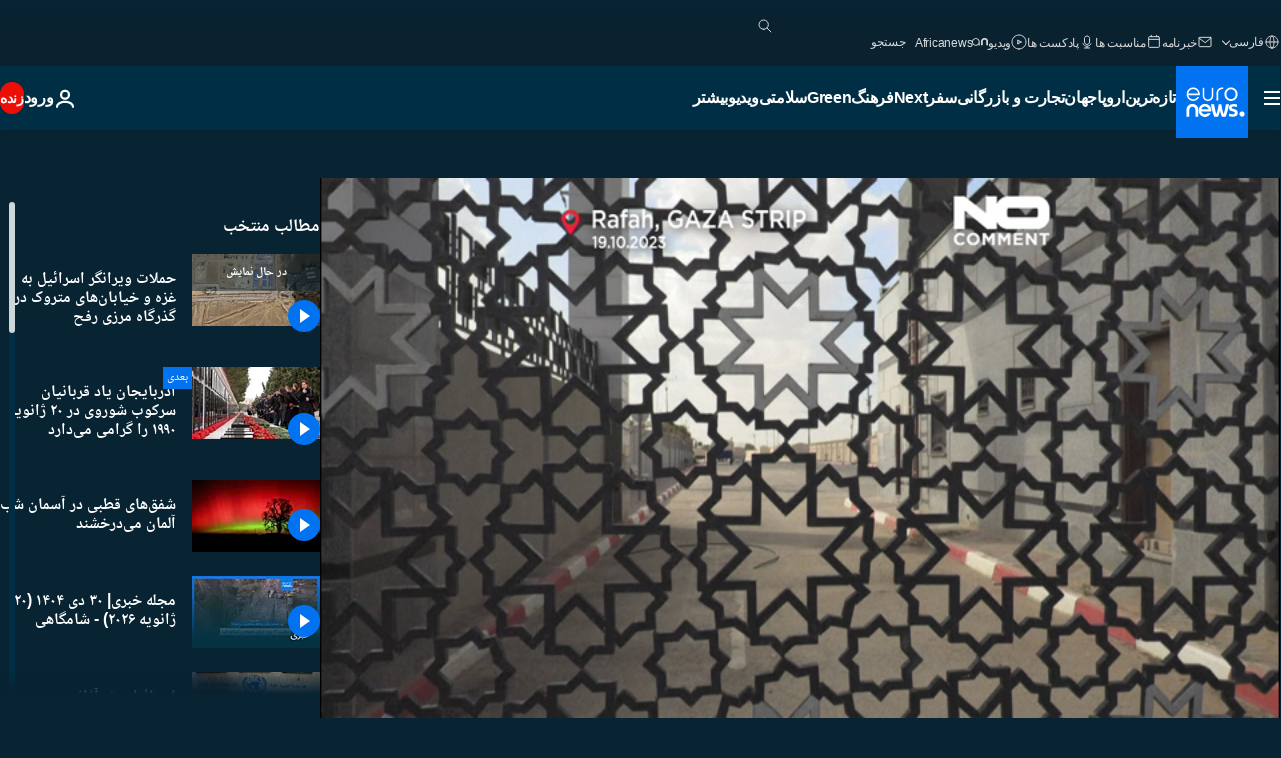

--- FILE ---
content_type: text/html; charset=UTF-8
request_url: https://parsi.euronews.com/video/2023/10/20/deserted-streets-at-rafah-crossing-as-israels-attacks-on-gaza-continue
body_size: 39415
content:

<!DOCTYPE html>
<html lang="fa" dir="rtl">
<head>
  <meta charset="UTF-8">
            <title>ویدیوها.  حملات ویرانگر اسرائیل به غزه و خیابان‌های متروک در گذرگاه مرزی رفح | یورونیوز</title>
<meta name="description" content="ویدیوها. در حالی که تهاجم اسرائیل به شهر غزه و بخش‌های شمالی نوار غزه همچنان با شدت خود ادامه دارد، با این حال خیابان‌های منتهی به سمت گذرگاه مرزی رفح در جنوب نوار غزه روز پنج شنبه آرامی را سپری کرد و دلیل آن هم چیزی نبود جز بسته بودن مرز با مصر.">
<meta name="robots" content="max-snippet:-1, max-image-preview:large">
<meta name="article:modified_time" content="2023-10-20 22:22:21 +02:00">
<meta name="article:published_time" content="2023-10-20 22:21:39 +02:00">
<meta name="article:tag" content="جنگ حماس و اسرائیل">
<meta name="article:tag" content="رفح">
<meta name="article:tag" content="مصر">
<meta name="article:theme" content="news">
<meta name="article:section" content="news_news">
<meta name="article:vertical" content="news">
<meta name="video:duration" content="120000">
<meta name="video:tag" content="جنگ حماس و اسرائیل">
<meta name="video:tag" content="رفح">
<meta name="video:tag" content="مصر">
<meta name="nli:video" content="https://video.euronews.com/mp4/1080p/EN/NC/SU/23/10/19/fa/231019_NCSU_53528059_53528178_120000_213103_fa.mp4">
<link rel="canonical" href="https://parsi.euronews.com/video/2023/10/20/deserted-streets-at-rafah-crossing-as-israels-attacks-on-gaza-continue">
<link rel="alternate" hreflang="en" href="https://www.euronews.com/video/2023/10/19/watch-deserted-streets-at-the-rafah-border-crossing">
<link rel="alternate" hreflang="fa" href="https://parsi.euronews.com/video/2023/10/20/deserted-streets-at-rafah-crossing-as-israels-attacks-on-gaza-continue">
<link rel="alternate" hreflang="x-default" href="https://www.euronews.com">
<meta property="og:locale" content="fa-IR">
<meta property="og:url" content="http://parsi.euronews.com/video/2023/10/20/deserted-streets-at-rafah-crossing-as-israels-attacks-on-gaza-continue">
<meta property="og:site_name" content="euronews">
<meta property="og:title" content="ویدیوها.  حملات ویرانگر اسرائیل به غزه و خیابان‌های متروک در گذرگاه مرزی رفح">
<meta property="og:description" content="ویدیوها. در حالی که تهاجم اسرائیل به شهر غزه و بخش‌های شمالی نوار غزه همچنان با شدت خود ادامه دارد، با این حال خیابان‌های منتهی به سمت گذرگاه مرزی رفح در جنوب نوار غزه روز پنج شنبه آرامی را سپری کرد و دلیل آن هم چیزی نبود جز بسته بودن مرز با مصر.">
<meta property="og:image" content="https://static.euronews.com/articles/stories/07/98/01/76/1200x675_cmsv2_0fb92b2c-4953-5b9f-b278-383fd45a573d-7980176.jpg">
<meta property="og:image:width" content="1200">
<meta property="og:image:height" content="675">
<meta property="og:image:type" content="image/jpeg">
<meta property="og:image:alt" content=" حملات ویرانگر اسرائیل به غزه و خیابان&zwnj;های متروک در گذرگاه مرزی رفح">
<meta property="og:type" content="video">
<meta property="og:locale:alternate" content="en-GB">
<meta property="og:locale:alternate" content="fa-IR">

<meta name="twitter:site" content="@euronews">
<meta name="twitter:title" content="ویدیوها.  حملات ویرانگر اسرائیل به غزه و خیابان‌های متروک در گذرگاه مرزی رفح">
<meta name="twitter:description" content="ویدیوها. در حالی که تهاجم اسرائیل به شهر غزه و بخش‌های شمالی نوار غزه همچنان با شدت خود ادامه دارد، با این حال خیابان‌های منتهی به سمت گذرگاه مرزی رفح در جنوب نوار غزه روز پنج شنبه آرامی را سپری کرد و دلیل آن هم چیزی نبود جز بسته بودن مرز با مصر.">
<meta name="twitter:card" content="summary_large_image">
<meta name="twitter:image" content="https://static.euronews.com/articles/stories/07/98/01/76/1200x675_cmsv2_0fb92b2c-4953-5b9f-b278-383fd45a573d-7980176.jpg">
<meta name="twitter:image:alt" content=" حملات ویرانگر اسرائیل به غزه و خیابان&zwnj;های متروک در گذرگاه مرزی رفح">

<meta property="fb:pages" content="138939616159581" />
    
            <link rel="apple-touch-icon" href="/apple-touch-icon.png">
  <link rel="apple-touch-icon" href="/apple-touch-icon-precomposed.png">
  <link rel="apple-touch-icon" sizes="57x57" href="/apple-touch-icon-57x57.png">
  <link rel="apple-touch-icon" sizes="60x60" href="/apple-touch-icon-60x60.png">
  <link rel="apple-touch-icon" sizes="72x72" href="/apple-touch-icon-72x72.png">
  <link rel="apple-touch-icon" sizes="76x76" href="/apple-touch-icon-76x76.png">
  <link rel="apple-touch-icon" sizes="114x114" href="/apple-touch-icon-114x114.png">
  <link rel="apple-touch-icon" sizes="120x120" href="/apple-touch-icon-120x120.png">
  <link rel="apple-touch-icon" sizes="120x120" href="/apple-touch-icon-120x120-precomposed.png">
  <link rel="apple-touch-icon" sizes="144x144" href="/apple-touch-icon-144x144.png">
  <link rel="apple-touch-icon" sizes="152x152" href="/apple-touch-icon-152x152.png">
  <link rel="apple-touch-icon" sizes="152x152" href="/apple-touch-icon-152x152-precomposed.png">
  <link rel="apple-touch-icon" sizes="180x180" href="/apple-touch-icon-180x180.png">
  <link rel="android-icon" sizes="192x192" href="/android-icon-192x192.png">
  <link rel="icon" sizes="16x16" href="/favicon-16x16.png">
  <link rel="icon" sizes="32x32" href="/favicon-32x32.png">
  <link rel="icon" sizes="48x48" href="/favicon.ico">
  <link rel="icon" sizes="96x96" href="/favicon-96x96.png">
  <link rel="icon" sizes="160x160" href="/favicon-160x160.png">
  <link rel="icon" sizes="192x192" href="/favicon-192x192.png">

    <link rel="manifest" href="/manifest.json">
  <meta name="theme-color" content="#ffffff">

  <link rel="home" href="/" title="homepage">


          <script type="application/ld+json">{
    "@context": "https://schema.org/",
    "@graph": [
        {
            "@type": "VideoObject",
            "contentUrl": "https://video.euronews.com/mp4/EN/NC/SU/23/10/19/fa/231019_NCSU_53528059_53528178_120000_190230_fa.mp4",
            "description": "\u062f\u0631 \u062d\u0627\u0644\u06cc \u06a9\u0647 \u062a\u0647\u0627\u062c\u0645 \u0627\u0633\u0631\u0627\u0626\u06cc\u0644 \u0628\u0647 \u0634\u0647\u0631 \u063a\u0632\u0647 \u0648 \u0628\u062e\u0634\u200c\u0647\u0627\u06cc \u0634\u0645\u0627\u0644\u06cc \u0646\u0648\u0627\u0631 \u063a\u0632\u0647 \u0647\u0645\u0686\u0646\u0627\u0646 \u0628\u0627 \u0634\u062f\u062a \u062e\u0648\u062f \u0627\u062f\u0627\u0645\u0647 \u062f\u0627\u0631\u062f\u060c \u0628\u0627 \u0627\u06cc\u0646 \u062d\u0627\u0644 \u062e\u06cc\u0627\u0628\u0627\u0646\u200c\u0647\u0627\u06cc \u0645\u0646\u062a\u0647\u06cc \u0628\u0647 \u0633\u0645\u062a \u06af\u0630\u0631\u06af\u0627\u0647 \u0645\u0631\u0632\u06cc \u0631\u0641\u062d \u062f\u0631 \u062c\u0646\u0648\u0628 \u0646\u0648\u0627\u0631 \u063a\u0632\u0647 \u0631\u0648\u0632 \u067e\u0646\u062c \u0634\u0646\u0628\u0647 \u0622\u0631\u0627\u0645\u06cc \u0631\u0627 \u0633\u067e\u0631\u06cc \u06a9\u0631\u062f \u0648 \u062f\u0644\u06cc\u0644 \u0622\u0646 \u0647\u0645 \u0686\u06cc\u0632\u06cc \u0646\u0628\u0648\u062f \u062c\u0632 \u0628\u0633\u062a\u0647 \u0628\u0648\u062f\u0646 \u0645\u0631\u0632 \u0628\u0627 \u0645\u0635\u0631.",
            "duration": "PT2M",
            "embedUrl": "https://parsi.euronews.com/embed/2397070",
            "height": 243,
            "name": " \u062d\u0645\u0644\u0627\u062a \u0648\u06cc\u0631\u0627\u0646\u06af\u0631 \u0627\u0633\u0631\u0627\u0626\u06cc\u0644 \u0628\u0647 \u063a\u0632\u0647 \u0648 \u062e\u06cc\u0627\u0628\u0627\u0646\u200c\u0647\u0627\u06cc \u0645\u062a\u0631\u0648\u06a9 \u062f\u0631 \u06af\u0630\u0631\u06af\u0627\u0647 \u0645\u0631\u0632\u06cc \u0631\u0641\u062d",
            "thumbnailUrl": "https://static.euronews.com/articles/stories/07/98/01/76/432x243_cmsv2_0fb92b2c-4953-5b9f-b278-383fd45a573d-7980176.jpg",
            "uploadDate": "2023-10-20T22:21:39+02:00",
            "videoQuality": "hd",
            "width": 432,
            "inLanguage": "fa-IR",
            "publisher": {
                "@type": "Organization",
                "name": "Euronews",
                "legalName": "Euronews",
                "url": "https://parsi.euronews.com/",
                "logo": {
                    "@type": "ImageObject",
                    "url": "https://static.euronews.com/website/images/euronews-logo-main-blue-403x60.png",
                    "width": 403,
                    "height": 60
                },
                "sameAs": [
                    "https://www.facebook.com/pe.euronews",
                    "https://twitter.com/euronews_pe",
                    "https://flipboard.com/@euronewsfa",
                    "https://instagram.com/euronews_persian",
                    "https://www.linkedin.com/company/euronews",
                    "https://t.me/euronewspe"
                ]
            }
        },
        {
            "@type": "WebSite",
            "name": "Euronews.com",
            "url": "https://parsi.euronews.com/",
            "potentialAction": {
                "@type": "SearchAction",
                "target": "https://parsi.euronews.com/search?query={search_term_string}",
                "query-input": "required name=search_term_string"
            },
            "sameAs": [
                "https://www.facebook.com/pe.euronews",
                "https://twitter.com/euronews_pe",
                "https://flipboard.com/@euronewsfa",
                "https://instagram.com/euronews_persian",
                "https://www.linkedin.com/company/euronews",
                "https://t.me/euronewspe"
            ]
        }
    ]
}</script>
      
    <meta name="application-name" content="euronews.com">

            <meta name="viewport" content="width=device-width, minimum-scale=1, initial-scale=1">

  
                <meta name="dfp-data" content="{&quot;rootId&quot;:&quot;6458&quot;,&quot;adUnit&quot;:&quot;&quot;,&quot;keyValues&quot;:[],&quot;level1&quot;:&quot;euronews_new&quot;,&quot;lazyLoadingOffset&quot;:300,&quot;hasSwipe&quot;:false,&quot;disabledAdSlots&quot;:[]}">

            <meta name="adobe-analytics-data" content="{&quot;site&quot;:{&quot;platform&quot;:&quot;&quot;,&quot;language&quot;:&quot;fa&quot;,&quot;primarylanguage&quot;:&quot;&quot;,&quot;secondarylanguage&quot;:&quot;&quot;,&quot;environment&quot;:&quot;prod&quot;,&quot;brand&quot;:&quot;euronews&quot;,&quot;servicetype&quot;:&quot;web&quot;,&quot;version&quot;:&quot;15.5.2&quot;},&quot;page&quot;:{&quot;pagename&quot;:&quot;euronews.news.news.nocomment.2397070.watch-deserted-streets-at-the-rafah-border-crossing&quot;,&quot;pagehasad&quot;:&quot;&quot;,&quot;pagenumads&quot;:&quot;&quot;,&quot;sitesection&quot;:&quot;&quot;,&quot;sitesubsection1&quot;:&quot;&quot;,&quot;sitesubsection2&quot;:&quot;&quot;,&quot;pagetype&quot;:&quot;vod&quot;,&quot;pageurl&quot;:&quot;parsi.euronews.com\/video\/2023\/10\/20\/deserted-streets-at-rafah-crossing-as-israels-attacks-on-gaza-continue&quot;,&quot;pagedownloadtime&quot;:&quot;&quot;,&quot;vertical&quot;:&quot;news&quot;,&quot;theme&quot;:&quot;news&quot;,&quot;program&quot;:&quot;nocomment&quot;,&quot;contenttype&quot;:&quot;stream&quot;,&quot;menustatus&quot;:&quot;&quot;,&quot;pagereload&quot;:&quot;&quot;,&quot;pagedisplaybreakpoint&quot;:&quot;&quot;,&quot;displaybreakingnewsbar&quot;:&quot;none&quot;,&quot;swipe&quot;:&quot;none&quot;,&quot;urlpath&quot;:&quot;parsi.euronews.com\/video\/2023\/10\/20\/deserted-streets-at-rafah-crossing-as-israels-attacks-on-gaza-continue&quot;},&quot;search&quot;:{&quot;keyword&quot;:&quot;&quot;,&quot;searchresult&quot;:&quot;&quot;},&quot;uv&quot;:{&quot;uvid&quot;:&quot;&quot;,&quot;logged&quot;:&quot;&quot;,&quot;isbot&quot;:&quot;&quot;},&quot;article&quot;:{&quot;eventid&quot;:&quot;2397070&quot;,&quot;storyid&quot;:&quot;7980176&quot;,&quot;updatedate&quot;:&quot;20\/10\/2023&quot;,&quot;title&quot;:&quot; حملات ویرانگر اسرائیل به غزه و خیابان‌های متروک در گذرگاه مرزی رفح&quot;,&quot;format&quot;:&quot;video&quot;,&quot;nbdayssincepublication&quot;:823,&quot;articlepromotedtobcs&quot;:&quot;&quot;,&quot;articlepromotedtohp&quot;:&quot;&quot;,&quot;technicaltags&quot;:&quot;video-auto-play&quot;,&quot;contenttaxonomy&quot;:&quot;&#039;neg_mobkoi_castrol&#039;|&#039;gb_safe_from_high&#039;|&#039;pos_equinor&#039;|&#039;pos_facebook&#039;|&#039;pos_pmi&#039;|&#039;pos_ukraine-russia&#039;|&#039;pos_ukrainecrisis&#039;|&#039;gs_science&#039;|&#039;neg_meta_oct23_eng&#039;|&#039;gs_fooddrink&#039;|&#039;gs_science_geography&#039;|&#039;gv_death_injury&#039;|&#039;neg_facebook_neg1&#039;|&#039;neg_nespresso&#039;|&#039;neg_audi_list2&#039;|&#039;gb_death_injury_high_med&#039;|&#039;gb_death_injury_high_med_low&#039;|&#039;gb_death_injury_news-ent&#039;|&#039;gs_business&#039;|&#039;gs_busfin_indus&#039;|&#039;gs_busfin_indus_energy&#039;|&#039;gs_business_energy&#039;|&#039;gt_negative&#039;|&#039;gt_negative_fear&#039;|&#039;gs_fooddrink_cooking&#039;&quot;,&quot;gallerynumber&quot;:&quot;none&quot;,&quot;hasvuukle&quot;:true,&quot;program&quot;:&quot;بدون شرح&quot;,&quot;tags&quot;:&quot;جنگ حماس و اسرائیل,رفح,مصر&quot;},&quot;login&quot;:{&quot;subscriptiontype&quot;:&quot;other&quot;,&quot;dailynl&quot;:&quot;none&quot;},&quot;video&quot;:{&quot;videoid&quot;:&quot;2397070&quot;,&quot;youtubevideoid&quot;:&quot;wmsqHFSc26U&quot;,&quot;dailymotionvideoid&quot;:&quot;x8ozfxg&quot;,&quot;housenumbervidid&quot;:&quot;231019_NCSU_53528059&quot;,&quot;name&quot;:&quot;watch-deserted-streets-at-the-rafah-border-crossing&quot;,&quot;publicationdate&quot;:&quot;20\/10\/2023&quot;,&quot;type&quot;:&quot;vod&quot;,&quot;duration&quot;:120,&quot;isinplaylist&quot;:&quot;none&quot;,&quot;playlistname&quot;:&quot;none&quot;,&quot;haspreview&quot;:&quot;none&quot;,&quot;viewmode&quot;:&quot;none&quot;,&quot;playername&quot;:&quot;jwplayer&quot;,&quot;playlistnumitems&quot;:&quot;none&quot;,&quot;playlistposition&quot;:&quot;none&quot;,&quot;soundstatus&quot;:&quot;none&quot;},&quot;component&quot;:{&quot;name&quot;:&quot;&quot;,&quot;type&quot;:&quot;&quot;,&quot;action&quot;:&quot;&quot;,&quot;pagename&quot;:&quot;&quot;,&quot;actiondetail&quot;:&quot;&quot;},&quot;newsletter&quot;:{&quot;name&quot;:&quot;&quot;,&quot;location&quot;:&quot;&quot;},&quot;cm&quot;:{&quot;ssf&quot;:&quot;1&quot;},&quot;thirdPartiesDisabled&quot;:[],&quot;sendDate&quot;:null}">
  
    <meta name="app-contexts" content="[&quot;main&quot;,&quot;playlist&quot;]">

            <link rel="preload" as="style" href="/build/e09c9fcfcc074bccb6b0-reduce-cls.css">
    <link rel="preload" as="style" href="/build/60f2680ec86092ed27b8-common.css">
    <link rel="preload" as="style" href="/build/2704ee1d94cf0ae161ea-trumps.css">
    <link rel="preload" as="style" href="/build/1e29222cf9b97f50ec61-header.css">
              <link rel="preload" as="script" href="https://securepubads.g.doubleclick.net/tag/js/gpt.js" />
      

    <link rel="preload" as="style" href="/build/54291e987640a4ea2ced-video_css.css">
                    <link rel="preload" as="image" imagesrcset="https://images.euronews.com/articles/stories/07/98/01/76/320x180_cmsv2_0fb92b2c-4953-5b9f-b278-383fd45a573d-7980176.jpg 320w, https://images.euronews.com/articles/stories/07/98/01/76/480x270_cmsv2_0fb92b2c-4953-5b9f-b278-383fd45a573d-7980176.jpg 480w, https://images.euronews.com/articles/stories/07/98/01/76/820x468_cmsv2_0fb92b2c-4953-5b9f-b278-383fd45a573d-7980176.jpg 820w, https://images.euronews.com/articles/stories/07/98/01/76/1024x576_cmsv2_0fb92b2c-4953-5b9f-b278-383fd45a573d-7980176.jpg 1024w, https://images.euronews.com/articles/stories/07/98/01/76/1366x768_cmsv2_0fb92b2c-4953-5b9f-b278-383fd45a573d-7980176.jpg 1366w, https://images.euronews.com/articles/stories/07/98/01/76/1536x864_cmsv2_0fb92b2c-4953-5b9f-b278-383fd45a573d-7980176.jpg 1536w, https://images.euronews.com/articles/stories/07/98/01/76/1920x1080_cmsv2_0fb92b2c-4953-5b9f-b278-383fd45a573d-7980176.jpg 1920w" imagesizes="100vw">
    
      <style>
    #accessibility-bar,#c-burger-button-checkbox,#c-language-switcher-list-open,.c-breaking-news,.c-language-switcher__list,.c-search-form__loader, .o-site-hr__second-level__dropdown,.o-site-hr__second-level__dropdown-mask,.o-site-hr__sidebar,.o-site-hr__sidebar-mask{display:none}
    .c-bar-now .c-tags-list,.c-bar-now__container,.c-navigation-bar,.c-navigation-bar__wrappable-list,.c-search-form.c-search-engine,.o-site-hr__first-level__container,.o-site-hr__second-level__container,.o-site-hr__second-level__links,.o-site-hr__second-level__burger-logo,.c-burger-button{display:flex}

    @supports (content-visibility: hidden) {
      .o-site-hr__second-level__dropdown,.o-site-hr__sidebar {
        display: flex;
        content-visibility: hidden;
      }
    }
  </style>

  <link rel="stylesheet" href="/build/e09c9fcfcc074bccb6b0-reduce-cls.css">
  <link rel="stylesheet" href="/build/60f2680ec86092ed27b8-common.css">
  <link rel="stylesheet" href="/build/1e29222cf9b97f50ec61-header.css">
  <link rel="stylesheet" href="/build/54291e987640a4ea2ced-video_css.css">
  <link rel="stylesheet" href="/build/2704ee1d94cf0ae161ea-trumps.css">

        <style>@font-face{font-family: "Arial size-adjust";font-style: normal;font-weight: 400;font-display: swap;src: local("Arial");size-adjust: 102.5%;}body{font-family: 'Arial size-adjust', Arial, sans-serif;}</style>

    <link rel="stylesheet" href="/build/b5b37f62425d5ec7ace6-fonts_secondary.css">
          
          
      
  
              <link rel="preconnect" href="https://static.euronews.com">
      <link rel="preconnect" href="https://api.privacy-center.org">
      <link rel="preconnect" href="https://sdk.privacy-center.org">
      <link rel="preconnect" href="https://www.googletagservices.com">
      <link rel="preconnect" href="https://pagead2.googlesyndication.com">
              <link rel="dns-prefetch" href="//scripts.opti-digital.com">
                  <link rel="dns-prefetch" href="https://connect.facebook.net">
                  <link rel="dns-prefetch" href="https://ping.chartbeat.net">
        <link rel="dns-prefetch" href="https://static.chartbeat.com">
        
    <script>
  window.euronewsEnvs = JSON.parse('{"PUBLIC_GIGYA_API_KEY":"4_G3z5aGNUymdcrkV9z9qOAg","PUBLIC_INSIDER_PARTNER_NAME":"euronewsfr","PUBLIC_INSIDER_PARTNER_ID":"10008155","PUBLIC_APP_ENV":"prod","PUBLIC_URLS_BASE":"euronews.com"}');
</script>


  <script> performance.mark('enw-first-script'); </script>
            <script id="euronews-initial-server-data">
                              window.getInitialServerData = () => ({"context":{"website":"euronews","pageType":"video","servicetype":"web","features":["euronewsUUIDManager","userNavigationActivity","didomi","googleGpt","advertisingOptiDigital","wallpaper","DVTargetingSignalsManager","insider","scrollRestore","adobe","iaDisclaimerReporting","linkObfuscator"],"featureFlipping":{"fast":{"adobe":{"languages":{"en":true,"fr":true,"de":true,"it":true,"es":true,"pt":true,"tr":true,"pl":true,"ru":true,"ar":true,"fa":true,"el":true,"hu":true},"thirdpart":true,"description":"Analytics tracking"},"adobeAudienceManager":{"languages":{"en":true,"fr":true,"de":true,"it":true,"es":true,"pt":true,"tr":true,"pl":true,"ru":true,"ar":true,"fa":true,"el":true,"hu":true},"thirdpart":true,"description":"_"},"adsAutorefresh":{"languages":{"en":false,"ar":false,"de":false,"el":false,"es":false,"fa":false,"fr":false,"hu":false,"it":false,"pt":false,"ru":false,"tr":false,"pl":false},"thirdpart":false,"description":"Permet un autorefresh auto des pubs toutes les X secondes"},"adsLazyloading":{"languages":{"en":true,"fr":true,"de":true,"it":true,"es":true,"pt":true,"tr":true,"pl":true,"ru":true,"ar":true,"fa":true,"el":true,"hu":true},"thirdpart":false,"description":"Permet d\u2019afficher les pubs au fur \u00e0 mesure du scroll d\u2019un utilisateur sur nos pages, ce qui permet d\u2019acc\u00e9l\u00e9rer le chargement du haut de page"},"advertising":{"languages":{"en":false,"fr":false,"de":false,"it":false,"es":false,"pt":false,"tr":false,"pl":false,"ru":false,"ar":false,"fa":false,"el":false,"hu":false},"thirdpart":false,"description":"to enable new advertising core (while double run, we use old advertising when this key is off)"},"advertisingOptiDigital":{"languages":{"en":true,"fr":true,"de":true,"it":true,"es":true,"pt":true,"tr":true,"pl":true,"ru":true,"ar":true,"fa":true,"el":true,"hu":true},"thirdpart":true,"description":"New Advertising management with OptiDigital"},"advertisingSingleRequestMode":{"languages":{"en":false,"ar":false,"de":false,"el":false,"es":false,"fa":false,"fr":false,"hu":false,"it":false,"pt":false,"ru":false,"tr":false,"pl":false},"thirdpart":false,"description":"WARNING: WHEN TURNED ON IT MAKES AD REQUEST COUNT EXPLODE AND LEADS TO TERRIBLE IMPRESSION\/REQUEST RATIO\nenable singleRequest mode for new advertising implementation (will do multirequest if disabled)"},"analytics":{"languages":{"en":true,"fr":true,"de":true,"it":true,"es":true,"pt":true,"tr":true,"pl":true,"ru":true,"ar":true,"fa":true,"el":true,"hu":true},"thirdpart":false,"description":"_"},"autorefresh":{"languages":{"en":true,"fr":true,"de":true,"it":true,"es":true,"pt":true,"tr":true,"pl":true,"ru":true,"ar":true,"fa":true,"el":true,"hu":true},"thirdpart":false,"description":"_"},"bcovery":{"languages":{"en":false,"ar":false,"de":false,"el":false,"es":false,"fa":false,"fr":false,"hu":false,"it":false,"pt":false,"ru":false,"tr":false,"pl":false},"thirdpart":true,"description":"_"},"bombora":{"languages":{"en":true,"fr":true,"de":true,"it":true,"es":true,"pt":true,"tr":true,"pl":true,"ru":true,"ar":true,"fa":false,"el":true,"hu":true},"thirdpart":true,"description":"_"},"bomboraStandardTag":{"languages":{"en":true,"fr":true,"de":true,"it":true,"es":true,"pt":true,"tr":true,"pl":true,"ru":true,"ar":true,"fa":false,"el":true,"hu":true},"thirdpart":true,"description":"_"},"breakingNewsBanner":{"languages":{"en":true,"fr":true,"de":true,"it":true,"es":true,"pt":true,"tr":true,"pl":true,"ru":true,"ar":true,"fa":true,"el":true,"hu":true},"thirdpart":false,"description":"_"},"caption":{"languages":{"en":true,"fr":true,"de":true,"it":true,"es":true,"pt":true,"tr":true,"pl":true,"ru":true,"ar":true,"fa":true,"el":true,"hu":true},"thirdpart":false,"description":"_"},"chartbeat":{"languages":{"en":true,"fr":true,"de":true,"it":true,"es":true,"pt":true,"tr":true,"pl":true,"ru":true,"ar":true,"fa":true,"el":true,"hu":true},"thirdpart":true,"description":"chartbeat.js is the Javascript code for the standard web tracking"},"chartbeat_mab":{"languages":{"en":true,"fr":true,"de":true,"it":true,"es":true,"pt":true,"tr":true,"pl":true,"ru":true,"ar":true,"fa":true,"el":true,"hu":true},"thirdpart":true,"description":"chartbeat_mab.js is the library for Chartbeat's headline testing functionality"},"connatix":{"languages":{"en":true,"fr":true,"de":true,"it":true,"es":true,"pt":true,"tr":true,"pl":true,"ru":true,"ar":true,"fa":true,"el":true,"hu":true},"thirdpart":true,"description":"_"},"connatixSticky":{"languages":{"en":false,"fr":false,"de":false,"it":false,"es":false,"pt":false,"tr":false,"pl":false,"ru":false,"ar":false,"fa":false,"el":false,"hu":false},"thirdpart":false,"description":"_"},"consentTemplates":{"languages":{"en":false,"fr":false,"de":false,"it":false,"es":false,"pt":false,"tr":false,"pl":false,"ru":false,"ar":false,"fa":false,"el":false,"hu":false},"thirdpart":false,"description":"consent notices (Didomi, ...)"},"dailymotion":{"languages":{"en":true,"fr":true,"de":true,"it":true,"es":true,"pt":true,"tr":true,"pl":true,"ru":false,"ar":true,"fa":false,"el":true,"hu":true},"thirdpart":false,"description":"_"},"datalayerManager":{"languages":{"en":false,"ar":false,"de":false,"el":false,"es":false,"fa":false,"fr":false,"hu":false,"it":false,"pt":false,"ru":false,"tr":false,"pl":false},"thirdpart":false,"description":"_"},"didomi":{"languages":{"en":true,"fr":true,"de":true,"it":true,"es":true,"pt":true,"tr":true,"pl":true,"ru":true,"ar":true,"fa":true,"el":true,"hu":true},"thirdpart":true,"description":null},"doubleVerify":{"languages":{"en":true,"fr":true,"de":true,"it":true,"es":true,"pt":true,"tr":true,"pl":true,"ru":true,"ar":true,"fa":true,"el":true,"hu":true},"thirdpart":true,"description":"_"},"durationMedia":{"languages":{"en":true,"fr":true,"de":true,"it":true,"es":true,"pt":true,"tr":true,"pl":true,"ru":true,"ar":true,"fa":true,"el":true,"hu":true},"thirdpart":true,"description":"_"},"DVTargetingSignalsManager":{"languages":{"en":true,"fr":true,"de":true,"it":true,"es":true,"pt":true,"tr":true,"pl":true,"ru":true,"ar":true,"fa":true,"el":true,"hu":true},"thirdpart":false,"description":"This feature aims to manage DV Targeting Signals.\r\nFor example: retrieving Targeting Signals, updating the advertising Datalayer, and storing DV Contextual Signals to the database."},"euronewsUUIDManager":{"languages":{"en":true,"fr":true,"de":true,"it":true,"es":true,"pt":true,"tr":true,"pl":true,"ru":true,"ar":true,"fa":true,"el":true,"hu":true},"thirdpart":false,"description":"This feature ensures each client has a persistent UUID by retrieving it from IndexedDB or cookies, or generating and storing one if it doesn\u2019t exist. The UUID is used by other features and services for consistent client identification."},"facebook":{"languages":{"en":true,"fr":true,"de":true,"it":true,"es":true,"pt":true,"tr":true,"pl":true,"ru":true,"ar":true,"fa":true,"el":true,"hu":true},"thirdpart":true,"description":null},"football":{"languages":{"en":true,"fr":true,"de":true,"it":true,"es":true,"pt":true,"tr":true,"pl":false,"ru":true,"ar":true,"fa":true,"el":true,"hu":true},"thirdpart":false,"description":"This FF is made to manage FootballLeagueDataHandler service"},"footballLeagueResults":{"languages":{"en":true,"ar":true,"de":true,"el":true,"es":true,"fa":true,"fr":true,"hu":true,"it":true,"pt":true,"ru":true,"tr":true,"pl":false},"thirdpart":false,"description":"This is for the service that manage the display\/management of the widget of football league results that we can find on the home page and other footblall pages"},"gallery":{"languages":{"en":true,"fr":true,"de":true,"it":true,"es":true,"pt":true,"tr":true,"pl":true,"ru":true,"ar":true,"fa":true,"el":true,"hu":true},"thirdpart":false,"description":"Widget Gallery"},"geoBlocking":{"languages":{"en":true,"ar":true,"de":true,"el":true,"es":true,"fa":true,"fr":true,"hu":true,"it":true,"pt":true,"ru":true,"tr":true,"pl":true},"thirdpart":false,"description":"_"},"geoedge":{"languages":{"en":true,"fr":true,"de":true,"it":true,"es":true,"pt":true,"tr":true,"pl":true,"ru":true,"ar":true,"fa":true,"el":true,"hu":true},"thirdpart":true,"description":"_"},"gigya":{"languages":{"en":true,"fr":true,"de":true,"it":true,"es":true,"pt":true,"tr":true,"pl":true,"ru":true,"ar":true,"fa":true,"el":true,"hu":true},"thirdpart":false,"description":"Login Euronews via SAP\/GIGYA"},"global_footer":{"languages":{"en":true,"fr":true,"de":true,"it":true,"es":true,"pt":true,"tr":true,"pl":true,"ru":true,"ar":true,"fa":true,"el":true,"hu":true},"thirdpart":true,"description":null},"googleGpt":{"languages":{"en":true,"fr":true,"de":true,"it":true,"es":true,"pt":true,"tr":true,"pl":true,"ru":true,"ar":true,"fa":true,"el":true,"hu":true},"thirdpart":true,"description":"GPT is mandatory for all the advertisement stack"},"google_analytics":{"languages":{"en":false,"ar":false,"de":false,"el":false,"es":false,"fa":false,"fr":false,"hu":false,"it":false,"pt":false,"ru":false,"tr":false,"pl":false},"thirdpart":true,"description":"_"},"google_gtm":{"languages":{"en":true,"fr":true,"de":true,"it":true,"es":true,"pt":true,"tr":true,"pl":true,"ru":true,"ar":true,"fa":true,"el":true,"hu":true},"thirdpart":true,"description":null},"grafanaFaro":{"languages":{"en":false,"fr":false,"de":false,"it":false,"es":false,"pt":false,"tr":false,"pl":false,"ru":false,"ar":false,"fa":false,"el":false,"hu":false},"thirdpart":false,"description":"_"},"gtag":{"languages":{"en":true,"fr":true,"de":true,"it":true,"es":true,"pt":true,"tr":true,"pl":true,"ru":true,"ar":true,"fa":true,"el":true,"hu":true},"thirdpart":true,"description":"_"},"header_redesign":{"languages":{"en":true,"fr":true,"de":true,"it":true,"es":true,"pt":true,"tr":true,"pl":true,"ru":true,"ar":true,"fa":true,"el":true,"hu":true},"thirdpart":false,"description":"FF qui active l'affichage du Header Redesign"},"home_new_design":{"languages":{"en":false,"fr":false,"de":false,"it":false,"es":false,"pt":false,"tr":false,"pl":false,"ru":false,"ar":false,"fa":false,"el":false,"hu":false},"thirdpart":false,"description":"Home New Design 2025"},"https":{"languages":{"en":true,"fr":true,"de":true,"it":true,"es":true,"pt":true,"tr":true,"pl":true,"ru":true,"ar":true,"fa":true,"el":true,"hu":true},"thirdpart":false,"description":null},"iaDisclaimerReporting":{"languages":{"en":true,"fr":true,"de":true,"it":true,"es":true,"pt":true,"tr":true,"pl":true,"ru":true,"ar":true,"fa":true,"el":true,"hu":true},"thirdpart":false,"description":"Display the IA Disclaimer"},"insider":{"languages":{"en":true,"fr":true,"de":true,"it":true,"es":true,"pt":true,"tr":true,"pl":true,"ru":true,"ar":true,"fa":true,"el":true,"hu":true},"thirdpart":true,"description":"_"},"jobbio":{"languages":{"en":false,"fr":false,"de":false,"it":false,"es":false,"pt":false,"tr":false,"pl":false,"ru":false,"ar":false,"fa":false,"el":false,"hu":false},"thirdpart":true,"description":"_"},"justIn":{"languages":{"en":true,"fr":true,"de":true,"it":true,"es":true,"pt":true,"tr":true,"pl":true,"ru":true,"ar":true,"fa":true,"el":true,"hu":true},"thirdpart":false,"description":"_"},"justInTimeline":{"languages":{"en":true,"fr":true,"de":true,"it":true,"es":true,"pt":true,"tr":true,"pl":true,"ru":true,"ar":true,"fa":true,"el":true,"hu":true},"thirdpart":false,"description":"Justin template new design 2025"},"lazyblock":{"languages":{"en":false,"ar":false,"de":false,"el":false,"es":false,"fa":false,"fr":false,"hu":true,"it":false,"pt":false,"ru":false,"tr":true,"pl":false},"thirdpart":false},"lazyload":{"languages":{"en":true,"fr":true,"de":true,"it":true,"es":true,"pt":true,"tr":true,"pl":true,"ru":true,"ar":true,"fa":true,"el":true,"hu":true},"thirdpart":false,"description":"_"},"leaderboardUnderHeader":{"languages":{"en":true,"ar":true,"de":false,"el":false,"es":false,"fa":true,"fr":false,"hu":false,"it":false,"pt":false,"ru":false,"tr":false,"pl":false},"thirdpart":false,"description":"main leaderboard under header instead of above on article page"},"linkObfuscator":{"languages":{"en":true,"fr":true,"de":true,"it":true,"es":true,"pt":true,"tr":true,"pl":true,"ru":true,"ar":true,"fa":true,"el":true,"hu":true},"thirdpart":false,"description":"This feature aims to obfuscate all links for which the obfuscation is implemented in the Twig template."},"liveramp":{"languages":{"en":true,"fr":true,"de":true,"it":true,"es":true,"pt":true,"tr":true,"pl":true,"ru":true,"ar":true,"fa":true,"el":true,"hu":true},"thirdpart":true,"description":"https:\/\/liveramp.com\/"},"login":{"languages":{"en":true,"fr":true,"de":true,"it":true,"es":true,"pt":true,"tr":true,"pl":true,"ru":true,"ar":true,"fa":true,"el":true,"hu":true},"thirdpart":false,"description":"Allow login for Gigya"},"loginWall":{"languages":{"en":false,"fr":true,"de":false,"it":false,"es":true,"pt":false,"tr":false,"pl":false,"ru":false,"ar":false,"fa":false,"el":false,"hu":false},"thirdpart":false,"description":"_"},"longerCacheStrategy":{"languages":{"en":true,"fr":true,"de":true,"it":true,"es":true,"pt":true,"tr":true,"pl":true,"ru":true,"ar":true,"fa":true,"el":true,"hu":true},"thirdpart":false,"description":"Enable longer cache on various pages (see EW-5784)"},"nativo":{"languages":{"en":true,"fr":true,"de":true,"it":true,"es":true,"pt":true,"tr":true,"pl":true,"ru":true,"ar":true,"fa":true,"el":true,"hu":true},"thirdpart":false,"description":"_"},"new_liveblogging":{"languages":{"en":true,"fr":true,"de":true,"it":true,"es":true,"pt":true,"tr":true,"pl":true,"ru":true,"ar":true,"fa":true,"el":true,"hu":true},"thirdpart":false,"description":"Activate new Arena liveblogging feature (with TypeScript service)"},"nonli":{"languages":{"en":true,"fr":true,"de":true,"it":true,"es":true,"pt":true,"tr":true,"pl":true,"ru":true,"ar":true,"fa":true,"el":true,"hu":true},"thirdpart":true,"description":"This TP replace echobox to publish automatically our articles on social networks"},"outbrain":{"languages":{"en":true,"fr":true,"de":true,"it":true,"es":true,"pt":true,"tr":true,"pl":true,"ru":true,"ar":true,"fa":true,"el":true,"hu":true},"thirdpart":true,"description":"_"},"outbrain_lazyloading":{"languages":{"en":true,"fr":true,"de":true,"it":true,"es":true,"pt":true,"tr":true,"pl":true,"ru":true,"ar":true,"fa":true,"el":true,"hu":true},"thirdpart":true,"description":"_"},"ownpage":{"languages":{"en":true,"ar":true,"de":true,"el":true,"es":true,"fa":true,"fr":true,"hu":true,"it":true,"pt":true,"ru":true,"tr":true,"pl":false},"thirdpart":true,"description":"newsletter"},"pfp-ima":{"languages":{"en":false,"ar":false,"de":false,"el":false,"es":false,"fa":false,"fr":false,"hu":false,"it":false,"pt":false,"ru":false,"tr":false,"pl":false},"thirdpart":false,"description":"_"},"pfpLive":{"languages":{"en":true,"fr":true,"de":true,"it":true,"es":true,"pt":true,"tr":true,"pl":true,"ru":false,"ar":true,"fa":false,"el":true,"hu":true},"thirdpart":false,"description":"_"},"pfpVOD":{"languages":{"en":true,"fr":true,"de":true,"it":true,"es":true,"pt":true,"tr":true,"pl":true,"ru":false,"ar":true,"fa":false,"el":true,"hu":true},"thirdpart":false,"description":"_"},"player_lazyload_click":{"languages":{"en":true,"fr":true,"de":true,"it":true,"es":true,"pt":true,"tr":true,"pl":true,"ru":true,"ar":true,"fa":true,"el":true,"hu":true},"thirdpart":false,"description":null},"scribblelive":{"languages":{"en":true,"ar":true,"de":true,"el":true,"es":true,"fa":true,"fr":true,"hu":true,"it":true,"pt":true,"ru":true,"tr":true,"pl":false},"thirdpart":true},"scrollRestore":{"languages":{"en":true,"fr":true,"de":true,"it":true,"es":true,"pt":true,"tr":true,"pl":true,"ru":true,"ar":true,"fa":true,"el":true,"hu":true},"thirdpart":false,"description":"This feature sets the browser's scrollRestoration property to 'manual', ensuring the scroll position resets to the top of the page upon refresh"},"search":{"languages":{"en":true,"fr":true,"de":true,"it":true,"es":true,"pt":true,"tr":true,"pl":true,"ru":true,"ar":true,"fa":true,"el":true,"hu":true},"thirdpart":false,"description":"_"},"sentry":{"languages":{"en":true,"fr":true,"de":true,"it":true,"es":true,"pt":true,"tr":true,"pl":true,"ru":true,"ar":true,"fa":true,"el":true,"hu":true},"thirdpart":true,"description":"APM - Technical TP"},"socialManager":{"languages":{"en":true,"fr":true,"de":true,"it":true,"es":true,"pt":true,"tr":true,"pl":true,"ru":true,"ar":true,"fa":true,"el":true,"hu":true},"thirdpart":false,"description":"Social manager TS service for social network popup management"},"StickyFloor":{"languages":{"en":true,"fr":true,"de":true,"it":true,"es":true,"pt":true,"tr":true,"pl":true,"ru":true,"ar":true,"fa":true,"el":true,"hu":true},"thirdpart":false,"description":null},"streamAMP":{"languages":{"en":false,"ar":false,"de":false,"el":false,"es":false,"fa":false,"fr":false,"hu":false,"it":false,"pt":false,"ru":false,"tr":false,"pl":false},"thirdpart":true},"style_css_site_header":{"languages":{"en":false,"ar":false,"de":false,"el":false,"es":false,"fa":false,"fr":false,"hu":false,"it":false,"pt":false,"ru":false,"tr":false,"pl":false},"thirdpart":false,"description":"Ex\u00e9cuter le CSS du Site Header dans directement dans <style> dans <head>, et en premier, ind\u00e9pendamment des autres fichiers CSS."},"survey_popup":{"languages":{"en":false,"fr":false,"de":false,"it":false,"es":false,"pt":false,"tr":false,"pl":false,"ru":false,"ar":false,"fa":false,"el":false,"hu":false},"thirdpart":false,"description":null},"swiper":{"languages":{"en":true,"fr":true,"de":true,"it":true,"es":true,"pt":true,"tr":true,"pl":true,"ru":true,"ar":true,"fa":true,"el":true,"hu":true},"thirdpart":false,"description":"_"},"swipe_article":{"languages":{"en":true,"fr":true,"de":true,"it":true,"es":true,"pt":true,"tr":true,"pl":true,"ru":true,"ar":true,"fa":true,"el":true,"hu":true},"thirdpart":false,"description":"_"},"teads":{"languages":{"en":true,"fr":true,"de":true,"it":true,"es":true,"pt":true,"tr":true,"pl":true,"ru":true,"ar":true,"fa":true,"el":true,"hu":true},"thirdpart":true,"description":"Renomm\u00e9e depuis \"teadsCookielessTag\" pour le nouveau script advertising."},"teadsCookielessTag":{"languages":{"en":true,"fr":true,"de":true,"it":true,"es":true,"pt":true,"tr":true,"pl":true,"ru":true,"ar":true,"fa":true,"el":true,"hu":true},"thirdpart":true,"description":"Ancienne cl\u00e9, utilis\u00e9e avec l'ancien script advertising, remplac\u00e9e par \"teads\"."},"telemetry-php":{"languages":{"en":false,"fr":false,"de":false,"it":false,"es":false,"pt":false,"tr":false,"pl":false,"ru":false,"ar":false,"fa":false,"el":false,"hu":false},"thirdpart":false,"description":"D\u00e9sactive l'Open Telemetry -> Grafana\r\nSur le site cot\u00e9 FRONT\/PHP"},"telemetry-ts":{"languages":{"en":false,"fr":false,"de":false,"it":false,"es":false,"pt":false,"tr":false,"pl":false,"ru":false,"ar":false,"fa":false,"el":false,"hu":false},"thirdpart":false,"description":"Grafana openTelemetry for Front TS"},"textToSpeech":{"languages":{"en":true,"fr":true,"de":true,"it":true,"es":true,"pt":true,"tr":true,"pl":true,"ru":true,"ar":true,"fa":true,"el":true,"hu":true},"thirdpart":true,"description":"Solution de synthese vocale convertissant le texte en audio."},"tmpTestNewImageServer":{"languages":{"en":true,"fr":true,"de":true,"it":true,"es":true,"pt":true,"tr":true,"pl":true,"ru":true,"ar":true,"fa":true,"el":true,"hu":true},"thirdpart":false,"description":"this must be temporary! rewrite static.euronews.com article image to images.euronews.com"},"twitter":{"languages":{"en":true,"fr":true,"de":true,"it":true,"es":true,"pt":true,"tr":true,"pl":true,"ru":true,"ar":true,"fa":true,"el":true,"hu":true},"thirdpart":true,"description":"_"},"userNavigationActivity":{"languages":{"en":true,"fr":true,"de":true,"it":true,"es":true,"pt":true,"tr":true,"pl":true,"ru":true,"ar":true,"fa":true,"el":true,"hu":true},"thirdpart":false,"description":"Service that stores user last visited page and last language"},"video":{"languages":{"en":true,"fr":true,"de":true,"it":true,"es":true,"pt":true,"tr":true,"pl":true,"ru":true,"ar":true,"fa":true,"el":true,"hu":true},"thirdpart":false,"description":"Video Player for article pages"},"vuukle":{"languages":{"en":true,"fr":true,"de":true,"it":true,"es":true,"pt":true,"tr":true,"pl":false,"ru":true,"ar":true,"fa":true,"el":true,"hu":true},"thirdpart":true,"description":"_"},"wallpaper":{"languages":{"en":true,"fr":true,"de":true,"it":true,"es":true,"pt":true,"tr":true,"pl":true,"ru":true,"ar":true,"fa":true,"el":true,"hu":true},"thirdpart":false,"description":"_"},"weatherCarousel":{"languages":{"en":true,"fr":true,"de":true,"it":true,"es":true,"pt":true,"tr":true,"pl":true,"ru":true,"ar":true,"fa":true,"el":true,"hu":true},"thirdpart":false,"description":"Service for the carousel on the weather town page"},"weatherSearch":{"languages":{"en":true,"fr":true,"de":true,"it":true,"es":true,"pt":true,"tr":true,"pl":true,"ru":true,"ar":true,"fa":true,"el":true,"hu":true},"thirdpart":false,"description":"_"},"widgets":{"languages":{"en":true,"fr":true,"de":true,"it":true,"es":true,"pt":true,"tr":true,"pl":true,"ru":true,"ar":true,"fa":true,"el":true,"hu":true},"thirdpart":false,"description":"This is for Typescript widget service"},"yieldbird":{"languages":{"en":true,"fr":true,"de":true,"it":true,"es":true,"pt":true,"tr":true,"pl":true,"ru":true,"ar":true,"fa":true,"el":true,"hu":true},"thirdpart":true,"description":"_"},"automatad":{"languages":{"en":true,"ar":true,"de":true,"el":true,"es":true,"fa":true,"fr":true,"hu":true,"it":true,"pt":true,"ru":true,"tr":true,"pl":true},"thirdpart":true,"description":"_"},"DurationMedia":{"languages":{"en":true,"fr":true,"de":true,"it":true,"es":true,"pt":true,"tr":true,"pl":true,"ru":true,"ar":true,"fa":true,"el":true,"hu":true},"thirdpart":true,"description":"_"},"linkedinNext":{"languages":{"en":true,"ar":false,"de":false,"el":false,"es":false,"fa":false,"fr":false,"hu":false,"it":false,"pt":false,"ru":false,"tr":false,"pl":false},"thirdpart":true},"mailmunch":{"languages":{"en":true,"ar":true,"de":true,"el":true,"es":true,"fa":true,"fr":true,"hu":true,"it":true,"pt":true,"ru":true,"tr":true,"pl":false},"thirdpart":true},"popup_message_all_website":{"languages":{"en":false,"ar":false,"de":false,"el":false,"es":false,"fa":false,"fr":false,"hu":false,"it":false,"pt":false,"ru":false,"tr":false,"pl":false},"thirdpart":false},"popup_message_live":{"languages":{"en":false,"ar":false,"de":false,"el":false,"es":false,"fa":false,"fr":false,"hu":false,"it":false,"pt":false,"ru":false,"tr":false,"pl":false},"thirdpart":false},"video_autoplay":{"languages":{"en":true,"fr":true,"de":true,"it":true,"es":true,"pt":true,"tr":true,"pl":true,"ru":true,"ar":true,"fa":true,"el":true,"hu":true},"thirdpart":false,"description":null}},"slow":{"adobe":{"languages":{"en":true,"fr":true,"de":true,"it":true,"es":true,"pt":true,"tr":true,"pl":true,"ru":true,"ar":true,"fa":true,"el":true,"hu":true},"thirdpart":true,"description":"Analytics tracking"},"adobeAudienceManager":{"languages":{"en":true,"fr":true,"de":true,"it":true,"es":true,"pt":true,"tr":true,"pl":true,"ru":true,"ar":true,"fa":true,"el":true,"hu":true},"thirdpart":true,"description":"_"},"adsAutorefresh":{"languages":{"en":false,"ar":false,"de":false,"el":false,"es":false,"fa":false,"fr":false,"hu":false,"it":false,"pt":false,"ru":false,"tr":false,"pl":false},"thirdpart":false,"description":"Permet un autorefresh auto des pubs toutes les X secondes"},"adsLazyloading":{"languages":{"en":true,"fr":true,"de":true,"it":true,"es":true,"pt":true,"tr":true,"pl":true,"ru":true,"ar":true,"fa":true,"el":true,"hu":true},"thirdpart":false,"description":"Permet d\u2019afficher les pubs au fur \u00e0 mesure du scroll d\u2019un utilisateur sur nos pages, ce qui permet d\u2019acc\u00e9l\u00e9rer le chargement du haut de page"},"advertising":{"languages":{"en":false,"fr":false,"de":false,"it":false,"es":false,"pt":false,"tr":false,"pl":false,"ru":false,"ar":false,"fa":false,"el":false,"hu":false},"thirdpart":false,"description":"to enable new advertising core (while double run, we use old advertising when this key is off)"},"advertisingOptiDigital":{"languages":{"en":true,"fr":true,"de":true,"it":true,"es":true,"pt":true,"tr":true,"pl":true,"ru":true,"ar":true,"fa":true,"el":true,"hu":true},"thirdpart":true,"description":"New Advertising management with OptiDigital"},"advertisingSingleRequestMode":{"languages":{"en":false,"ar":false,"de":false,"el":false,"es":false,"fa":false,"fr":false,"hu":false,"it":false,"pt":false,"ru":false,"tr":false,"pl":false},"thirdpart":false,"description":"WARNING: WHEN TURNED ON IT MAKES AD REQUEST COUNT EXPLODE AND LEADS TO TERRIBLE IMPRESSION\/REQUEST RATIO\nenable singleRequest mode for new advertising implementation (will do multirequest if disabled)"},"analytics":{"languages":{"en":true,"fr":true,"de":true,"it":true,"es":true,"pt":true,"tr":true,"pl":true,"ru":true,"ar":true,"fa":true,"el":true,"hu":true},"thirdpart":false,"description":"_"},"autorefresh":{"languages":{"en":true,"fr":true,"de":true,"it":true,"es":true,"pt":true,"tr":true,"pl":true,"ru":true,"ar":true,"fa":true,"el":true,"hu":true},"thirdpart":false,"description":"_"},"bcovery":{"languages":{"en":false,"ar":false,"de":false,"el":false,"es":false,"fa":false,"fr":false,"hu":false,"it":false,"pt":false,"ru":false,"tr":false,"pl":false},"thirdpart":true,"description":"_"},"bombora":{"languages":{"en":true,"fr":true,"de":true,"it":true,"es":true,"pt":true,"tr":true,"pl":true,"ru":true,"ar":true,"fa":false,"el":true,"hu":true},"thirdpart":true,"description":"_"},"bomboraStandardTag":{"languages":{"en":true,"fr":true,"de":true,"it":true,"es":true,"pt":true,"tr":true,"pl":true,"ru":true,"ar":true,"fa":false,"el":true,"hu":true},"thirdpart":true,"description":"_"},"breakingNewsBanner":{"languages":{"en":true,"fr":true,"de":true,"it":true,"es":true,"pt":true,"tr":true,"pl":true,"ru":true,"ar":true,"fa":true,"el":true,"hu":true},"thirdpart":false,"description":"_"},"caption":{"languages":{"en":true,"fr":true,"de":true,"it":true,"es":true,"pt":true,"tr":true,"pl":true,"ru":true,"ar":true,"fa":true,"el":true,"hu":true},"thirdpart":false,"description":"_"},"chartbeat":{"languages":{"en":true,"fr":true,"de":true,"it":true,"es":true,"pt":true,"tr":true,"pl":true,"ru":true,"ar":true,"fa":true,"el":true,"hu":true},"thirdpart":true,"description":"chartbeat.js is the Javascript code for the standard web tracking"},"chartbeat_mab":{"languages":{"en":true,"fr":true,"de":true,"it":true,"es":true,"pt":true,"tr":true,"pl":true,"ru":true,"ar":true,"fa":true,"el":true,"hu":true},"thirdpart":true,"description":"chartbeat_mab.js is the library for Chartbeat's headline testing functionality"},"connatix":{"languages":{"en":true,"fr":true,"de":true,"it":true,"es":true,"pt":true,"tr":true,"pl":true,"ru":true,"ar":true,"fa":true,"el":true,"hu":true},"thirdpart":true,"description":"_"},"connatixSticky":{"languages":{"en":false,"fr":false,"de":false,"it":false,"es":false,"pt":false,"tr":false,"pl":false,"ru":false,"ar":false,"fa":false,"el":false,"hu":false},"thirdpart":false,"description":"_"},"consentTemplates":{"languages":{"en":false,"fr":false,"de":false,"it":false,"es":false,"pt":false,"tr":false,"pl":false,"ru":false,"ar":false,"fa":false,"el":false,"hu":false},"thirdpart":false,"description":"consent notices (Didomi, ...)"},"dailymotion":{"languages":{"en":true,"fr":true,"de":true,"it":true,"es":true,"pt":true,"tr":true,"pl":true,"ru":false,"ar":true,"fa":false,"el":true,"hu":true},"thirdpart":false,"description":"_"},"datalayerManager":{"languages":{"en":false,"ar":false,"de":false,"el":false,"es":false,"fa":false,"fr":false,"hu":false,"it":false,"pt":false,"ru":false,"tr":false,"pl":false},"thirdpart":false,"description":"_"},"didomi":{"languages":{"en":true,"fr":true,"de":true,"it":true,"es":true,"pt":true,"tr":true,"pl":true,"ru":true,"ar":true,"fa":true,"el":true,"hu":true},"thirdpart":true,"description":null},"doubleVerify":{"languages":{"en":true,"fr":true,"de":true,"it":true,"es":true,"pt":true,"tr":true,"pl":true,"ru":true,"ar":true,"fa":true,"el":true,"hu":true},"thirdpart":true,"description":"_"},"durationMedia":{"languages":{"en":true,"fr":true,"de":true,"it":true,"es":true,"pt":true,"tr":true,"pl":true,"ru":true,"ar":true,"fa":true,"el":true,"hu":true},"thirdpart":true,"description":"_"},"DVTargetingSignalsManager":{"languages":{"en":true,"fr":true,"de":true,"it":true,"es":true,"pt":true,"tr":true,"pl":true,"ru":true,"ar":true,"fa":true,"el":true,"hu":true},"thirdpart":false,"description":"This feature aims to manage DV Targeting Signals.\r\nFor example: retrieving Targeting Signals, updating the advertising Datalayer, and storing DV Contextual Signals to the database."},"euronewsUUIDManager":{"languages":{"en":true,"fr":true,"de":true,"it":true,"es":true,"pt":true,"tr":true,"pl":true,"ru":true,"ar":true,"fa":true,"el":true,"hu":true},"thirdpart":false,"description":"This feature ensures each client has a persistent UUID by retrieving it from IndexedDB or cookies, or generating and storing one if it doesn\u2019t exist. The UUID is used by other features and services for consistent client identification."},"facebook":{"languages":{"en":true,"fr":true,"de":true,"it":true,"es":true,"pt":true,"tr":true,"pl":true,"ru":true,"ar":true,"fa":true,"el":true,"hu":true},"thirdpart":true,"description":null},"football":{"languages":{"en":true,"fr":true,"de":true,"it":true,"es":true,"pt":true,"tr":true,"pl":false,"ru":true,"ar":true,"fa":true,"el":true,"hu":true},"thirdpart":false,"description":"This FF is made to manage FootballLeagueDataHandler service"},"footballLeagueResults":{"languages":{"en":true,"ar":true,"de":true,"el":true,"es":true,"fa":true,"fr":true,"hu":true,"it":true,"pt":true,"ru":true,"tr":true,"pl":false},"thirdpart":false,"description":"This is for the service that manage the display\/management of the widget of football league results that we can find on the home page and other footblall pages"},"gallery":{"languages":{"en":true,"fr":true,"de":true,"it":true,"es":true,"pt":true,"tr":true,"pl":true,"ru":true,"ar":true,"fa":true,"el":true,"hu":true},"thirdpart":false,"description":"Widget Gallery"},"geoBlocking":{"languages":{"en":true,"ar":true,"de":true,"el":true,"es":true,"fa":true,"fr":true,"hu":true,"it":true,"pt":true,"ru":true,"tr":true,"pl":true},"thirdpart":false,"description":"_"},"geoedge":{"languages":{"en":true,"fr":true,"de":true,"it":true,"es":true,"pt":true,"tr":true,"pl":true,"ru":true,"ar":true,"fa":true,"el":true,"hu":true},"thirdpart":true,"description":"_"},"gigya":{"languages":{"en":true,"fr":true,"de":true,"it":true,"es":true,"pt":true,"tr":true,"pl":true,"ru":true,"ar":true,"fa":true,"el":true,"hu":true},"thirdpart":false,"description":"Login Euronews via SAP\/GIGYA"},"global_footer":{"languages":{"en":true,"fr":true,"de":true,"it":true,"es":true,"pt":true,"tr":true,"pl":true,"ru":true,"ar":true,"fa":true,"el":true,"hu":true},"thirdpart":true,"description":null},"googleGpt":{"languages":{"en":true,"fr":true,"de":true,"it":true,"es":true,"pt":true,"tr":true,"pl":true,"ru":true,"ar":true,"fa":true,"el":true,"hu":true},"thirdpart":true,"description":"GPT is mandatory for all the advertisement stack"},"google_analytics":{"languages":{"en":false,"ar":false,"de":false,"el":false,"es":false,"fa":false,"fr":false,"hu":false,"it":false,"pt":false,"ru":false,"tr":false,"pl":false},"thirdpart":true,"description":"_"},"google_gtm":{"languages":{"en":true,"fr":true,"de":true,"it":true,"es":true,"pt":true,"tr":true,"pl":true,"ru":true,"ar":true,"fa":true,"el":true,"hu":true},"thirdpart":true,"description":null},"grafanaFaro":{"languages":{"en":false,"fr":false,"de":false,"it":false,"es":false,"pt":false,"tr":false,"pl":false,"ru":false,"ar":false,"fa":false,"el":false,"hu":false},"thirdpart":false,"description":"_"},"gtag":{"languages":{"en":true,"fr":true,"de":true,"it":true,"es":true,"pt":true,"tr":true,"pl":true,"ru":true,"ar":true,"fa":true,"el":true,"hu":true},"thirdpart":true,"description":"_"},"header_redesign":{"languages":{"en":true,"fr":true,"de":true,"it":true,"es":true,"pt":true,"tr":true,"pl":true,"ru":true,"ar":true,"fa":true,"el":true,"hu":true},"thirdpart":false,"description":"FF qui active l'affichage du Header Redesign"},"home_new_design":{"languages":{"en":false,"fr":false,"de":false,"it":false,"es":false,"pt":false,"tr":false,"pl":false,"ru":false,"ar":false,"fa":false,"el":false,"hu":false},"thirdpart":false,"description":"Home New Design 2025"},"https":{"languages":{"en":true,"fr":true,"de":true,"it":true,"es":true,"pt":true,"tr":true,"pl":true,"ru":true,"ar":true,"fa":true,"el":true,"hu":true},"thirdpart":false,"description":null},"iaDisclaimerReporting":{"languages":{"en":true,"fr":true,"de":true,"it":true,"es":true,"pt":true,"tr":true,"pl":true,"ru":true,"ar":true,"fa":true,"el":true,"hu":true},"thirdpart":false,"description":"Display the IA Disclaimer"},"insider":{"languages":{"en":true,"fr":true,"de":true,"it":true,"es":true,"pt":true,"tr":true,"pl":true,"ru":true,"ar":true,"fa":true,"el":true,"hu":true},"thirdpart":true,"description":"_"},"jobbio":{"languages":{"en":false,"fr":false,"de":false,"it":false,"es":false,"pt":false,"tr":false,"pl":false,"ru":false,"ar":false,"fa":false,"el":false,"hu":false},"thirdpart":true,"description":"_"},"justIn":{"languages":{"en":true,"fr":true,"de":true,"it":true,"es":true,"pt":true,"tr":true,"pl":true,"ru":true,"ar":true,"fa":true,"el":true,"hu":true},"thirdpart":false,"description":"_"},"justInTimeline":{"languages":{"en":true,"fr":true,"de":true,"it":true,"es":true,"pt":true,"tr":true,"pl":true,"ru":true,"ar":true,"fa":true,"el":true,"hu":true},"thirdpart":false,"description":"Justin template new design 2025"},"lazyblock":{"languages":{"en":false,"ar":false,"de":false,"el":false,"es":false,"fa":false,"fr":false,"hu":true,"it":false,"pt":false,"ru":false,"tr":true,"pl":false},"thirdpart":false},"lazyload":{"languages":{"en":true,"fr":true,"de":true,"it":true,"es":true,"pt":true,"tr":true,"pl":true,"ru":true,"ar":true,"fa":true,"el":true,"hu":true},"thirdpart":false,"description":"_"},"leaderboardUnderHeader":{"languages":{"en":true,"ar":true,"de":false,"el":false,"es":false,"fa":true,"fr":false,"hu":false,"it":false,"pt":false,"ru":false,"tr":false,"pl":false},"thirdpart":false,"description":"main leaderboard under header instead of above on article page"},"linkObfuscator":{"languages":{"en":true,"fr":true,"de":true,"it":true,"es":true,"pt":true,"tr":true,"pl":true,"ru":true,"ar":true,"fa":true,"el":true,"hu":true},"thirdpart":false,"description":"This feature aims to obfuscate all links for which the obfuscation is implemented in the Twig template."},"liveramp":{"languages":{"en":true,"fr":true,"de":true,"it":true,"es":true,"pt":true,"tr":true,"pl":true,"ru":true,"ar":true,"fa":true,"el":true,"hu":true},"thirdpart":true,"description":"https:\/\/liveramp.com\/"},"login":{"languages":{"en":true,"fr":true,"de":true,"it":true,"es":true,"pt":true,"tr":true,"pl":true,"ru":true,"ar":true,"fa":true,"el":true,"hu":true},"thirdpart":false,"description":"Allow login for Gigya"},"loginWall":{"languages":{"en":false,"fr":true,"de":false,"it":false,"es":true,"pt":false,"tr":false,"pl":false,"ru":false,"ar":false,"fa":false,"el":false,"hu":false},"thirdpart":false,"description":"_"},"longerCacheStrategy":{"languages":{"en":true,"fr":true,"de":true,"it":true,"es":true,"pt":true,"tr":true,"pl":true,"ru":true,"ar":true,"fa":true,"el":true,"hu":true},"thirdpart":false,"description":"Enable longer cache on various pages (see EW-5784)"},"nativo":{"languages":{"en":true,"fr":true,"de":true,"it":true,"es":true,"pt":true,"tr":true,"pl":true,"ru":true,"ar":true,"fa":true,"el":true,"hu":true},"thirdpart":false,"description":"_"},"new_liveblogging":{"languages":{"en":true,"fr":true,"de":true,"it":true,"es":true,"pt":true,"tr":true,"pl":true,"ru":true,"ar":true,"fa":true,"el":true,"hu":true},"thirdpart":false,"description":"Activate new Arena liveblogging feature (with TypeScript service)"},"nonli":{"languages":{"en":true,"fr":true,"de":true,"it":true,"es":true,"pt":true,"tr":true,"pl":true,"ru":true,"ar":true,"fa":true,"el":true,"hu":true},"thirdpart":true,"description":"This TP replace echobox to publish automatically our articles on social networks"},"outbrain":{"languages":{"en":true,"fr":true,"de":true,"it":true,"es":true,"pt":true,"tr":true,"pl":true,"ru":true,"ar":true,"fa":true,"el":true,"hu":true},"thirdpart":true,"description":"_"},"outbrain_lazyloading":{"languages":{"en":true,"fr":true,"de":true,"it":true,"es":true,"pt":true,"tr":true,"pl":true,"ru":true,"ar":true,"fa":true,"el":true,"hu":true},"thirdpart":true,"description":"_"},"ownpage":{"languages":{"en":true,"ar":true,"de":true,"el":true,"es":true,"fa":true,"fr":true,"hu":true,"it":true,"pt":true,"ru":true,"tr":true,"pl":false},"thirdpart":true,"description":"newsletter"},"pfp-ima":{"languages":{"en":false,"ar":false,"de":false,"el":false,"es":false,"fa":false,"fr":false,"hu":false,"it":false,"pt":false,"ru":false,"tr":false,"pl":false},"thirdpart":false,"description":"_"},"pfpLive":{"languages":{"en":true,"fr":true,"de":true,"it":true,"es":true,"pt":true,"tr":true,"pl":true,"ru":false,"ar":true,"fa":false,"el":true,"hu":true},"thirdpart":false,"description":"_"},"pfpVOD":{"languages":{"en":true,"fr":true,"de":true,"it":true,"es":true,"pt":true,"tr":true,"pl":true,"ru":false,"ar":true,"fa":false,"el":true,"hu":true},"thirdpart":false,"description":"_"},"player_lazyload_click":{"languages":{"en":true,"fr":true,"de":true,"it":true,"es":true,"pt":true,"tr":true,"pl":true,"ru":true,"ar":true,"fa":true,"el":true,"hu":true},"thirdpart":false,"description":null},"scribblelive":{"languages":{"en":true,"ar":true,"de":true,"el":true,"es":true,"fa":true,"fr":true,"hu":true,"it":true,"pt":true,"ru":true,"tr":true,"pl":false},"thirdpart":true},"scrollRestore":{"languages":{"en":true,"fr":true,"de":true,"it":true,"es":true,"pt":true,"tr":true,"pl":true,"ru":true,"ar":true,"fa":true,"el":true,"hu":true},"thirdpart":false,"description":"This feature sets the browser's scrollRestoration property to 'manual', ensuring the scroll position resets to the top of the page upon refresh"},"search":{"languages":{"en":true,"fr":true,"de":true,"it":true,"es":true,"pt":true,"tr":true,"pl":true,"ru":true,"ar":true,"fa":true,"el":true,"hu":true},"thirdpart":false,"description":"_"},"sentry":{"languages":{"en":true,"fr":true,"de":true,"it":true,"es":true,"pt":true,"tr":true,"pl":true,"ru":true,"ar":true,"fa":true,"el":true,"hu":true},"thirdpart":true,"description":"APM - Technical TP"},"socialManager":{"languages":{"en":true,"fr":true,"de":true,"it":true,"es":true,"pt":true,"tr":true,"pl":true,"ru":true,"ar":true,"fa":true,"el":true,"hu":true},"thirdpart":false,"description":"Social manager TS service for social network popup management"},"StickyFloor":{"languages":{"en":true,"fr":true,"de":true,"it":true,"es":true,"pt":true,"tr":true,"pl":true,"ru":true,"ar":true,"fa":true,"el":true,"hu":true},"thirdpart":false,"description":null},"streamAMP":{"languages":{"en":false,"ar":false,"de":false,"el":false,"es":false,"fa":false,"fr":false,"hu":false,"it":false,"pt":false,"ru":false,"tr":false,"pl":false},"thirdpart":true},"style_css_site_header":{"languages":{"en":false,"ar":false,"de":false,"el":false,"es":false,"fa":false,"fr":false,"hu":false,"it":false,"pt":false,"ru":false,"tr":false,"pl":false},"thirdpart":false,"description":"Ex\u00e9cuter le CSS du Site Header dans directement dans <style> dans <head>, et en premier, ind\u00e9pendamment des autres fichiers CSS."},"survey_popup":{"languages":{"en":false,"fr":false,"de":false,"it":false,"es":false,"pt":false,"tr":false,"pl":false,"ru":false,"ar":false,"fa":false,"el":false,"hu":false},"thirdpart":false,"description":null},"swiper":{"languages":{"en":true,"fr":true,"de":true,"it":true,"es":true,"pt":true,"tr":true,"pl":true,"ru":true,"ar":true,"fa":true,"el":true,"hu":true},"thirdpart":false,"description":"_"},"swipe_article":{"languages":{"en":true,"fr":true,"de":true,"it":true,"es":true,"pt":true,"tr":true,"pl":true,"ru":true,"ar":true,"fa":true,"el":true,"hu":true},"thirdpart":false,"description":"_"},"teads":{"languages":{"en":true,"fr":true,"de":true,"it":true,"es":true,"pt":true,"tr":true,"pl":true,"ru":true,"ar":true,"fa":true,"el":true,"hu":true},"thirdpart":true,"description":"Renomm\u00e9e depuis \"teadsCookielessTag\" pour le nouveau script advertising."},"teadsCookielessTag":{"languages":{"en":true,"fr":true,"de":true,"it":true,"es":true,"pt":true,"tr":true,"pl":true,"ru":true,"ar":true,"fa":true,"el":true,"hu":true},"thirdpart":true,"description":"Ancienne cl\u00e9, utilis\u00e9e avec l'ancien script advertising, remplac\u00e9e par \"teads\"."},"telemetry-php":{"languages":{"en":false,"fr":false,"de":false,"it":false,"es":false,"pt":false,"tr":false,"pl":false,"ru":false,"ar":false,"fa":false,"el":false,"hu":false},"thirdpart":false,"description":"D\u00e9sactive l'Open Telemetry -> Grafana\r\nSur le site cot\u00e9 FRONT\/PHP"},"telemetry-ts":{"languages":{"en":false,"fr":false,"de":false,"it":false,"es":false,"pt":false,"tr":false,"pl":false,"ru":false,"ar":false,"fa":false,"el":false,"hu":false},"thirdpart":false,"description":"Grafana openTelemetry for Front TS"},"textToSpeech":{"languages":{"en":true,"fr":true,"de":true,"it":true,"es":true,"pt":true,"tr":true,"pl":true,"ru":true,"ar":true,"fa":true,"el":true,"hu":true},"thirdpart":true,"description":"Solution de synthese vocale convertissant le texte en audio."},"tmpTestNewImageServer":{"languages":{"en":true,"fr":true,"de":true,"it":true,"es":true,"pt":true,"tr":true,"pl":true,"ru":true,"ar":true,"fa":true,"el":true,"hu":true},"thirdpart":false,"description":"this must be temporary! rewrite static.euronews.com article image to images.euronews.com"},"twitter":{"languages":{"en":true,"fr":true,"de":true,"it":true,"es":true,"pt":true,"tr":true,"pl":true,"ru":true,"ar":true,"fa":true,"el":true,"hu":true},"thirdpart":true,"description":"_"},"userNavigationActivity":{"languages":{"en":true,"fr":true,"de":true,"it":true,"es":true,"pt":true,"tr":true,"pl":true,"ru":true,"ar":true,"fa":true,"el":true,"hu":true},"thirdpart":false,"description":"Service that stores user last visited page and last language"},"video":{"languages":{"en":true,"fr":true,"de":true,"it":true,"es":true,"pt":true,"tr":true,"pl":true,"ru":true,"ar":true,"fa":true,"el":true,"hu":true},"thirdpart":false,"description":"Video Player for article pages"},"vuukle":{"languages":{"en":true,"fr":true,"de":true,"it":true,"es":true,"pt":true,"tr":true,"pl":false,"ru":true,"ar":true,"fa":true,"el":true,"hu":true},"thirdpart":true,"description":"_"},"wallpaper":{"languages":{"en":true,"fr":true,"de":true,"it":true,"es":true,"pt":true,"tr":true,"pl":true,"ru":true,"ar":true,"fa":true,"el":true,"hu":true},"thirdpart":false,"description":"_"},"weatherCarousel":{"languages":{"en":true,"fr":true,"de":true,"it":true,"es":true,"pt":true,"tr":true,"pl":true,"ru":true,"ar":true,"fa":true,"el":true,"hu":true},"thirdpart":false,"description":"Service for the carousel on the weather town page"},"weatherSearch":{"languages":{"en":true,"fr":true,"de":true,"it":true,"es":true,"pt":true,"tr":true,"pl":true,"ru":true,"ar":true,"fa":true,"el":true,"hu":true},"thirdpart":false,"description":"_"},"widgets":{"languages":{"en":true,"fr":true,"de":true,"it":true,"es":true,"pt":true,"tr":true,"pl":true,"ru":true,"ar":true,"fa":true,"el":true,"hu":true},"thirdpart":false,"description":"This is for Typescript widget service"},"yieldbird":{"languages":{"en":true,"fr":true,"de":true,"it":true,"es":true,"pt":true,"tr":true,"pl":true,"ru":true,"ar":true,"fa":true,"el":true,"hu":true},"thirdpart":true,"description":"_"}}},"isVerticalOwnDesign":false,"locale":"fa","isSponsor":{"article":false,"program":false,"hub":false},"pageContentType":"stream","version":"15.5.2","translations":{"register_already_have_an_account":"\u0627\u0632 \u0642\u0628\u0644 \u06cc\u06a9 \u062d\u0633\u0627\u0628 \u062f\u0627\u0631\u06cc\u062f\u061f","account_already_have_account_login":"\u0648\u0631\u0648\u062f","gdpr_deny_cookiewall":"Decline and create an account","autopublished_report-problem":"\u06af\u0632\u0627\u0631\u0634 \u0645\u0634\u06a9\u0644"},"reportingEmail":"sw","socialNetworks":{"facebook":{"name":"facebook","url":"https:\/\/www.facebook.com\/share.php?u=https%3A%2F%2Fparsi.euronews.com%2Fvideo%2F2023%2F10%2F20%2Fdeserted-streets-at-rafah-crossing-as-israels-attacks-on-gaza-continue&utm_source=Facebook&utm_medium=Social&title=+%D8%AD%D9%85%D9%84%D8%A7%D8%AA+%D9%88%DB%8C%D8%B1%D8%A7%D9%86%DA%AF%D8%B1+%D8%A7%D8%B3%D8%B1%D8%A7%D8%A6%DB%8C%D9%84+%D8%A8%D9%87+%D8%BA%D8%B2%D9%87+%D9%88+%D8%AE%DB%8C%D8%A7%D8%A8%D8%A7%D9%86%E2%80%8C%D9%87%D8%A7%DB%8C+%D9%85%D8%AA%D8%B1%D9%88%DA%A9+%D8%AF%D8%B1+%DA%AF%D8%B0%D8%B1%DA%AF%D8%A7%D9%87+%D9%85%D8%B1%D8%B2%DB%8C+%D8%B1%D9%81%D8%AD","share":"share_this","icon":"https:\/\/static.euronews.com\/website\/images\/vector\/social-icons\/social_icon_fb.svg","width":479,"height":826,"iconSharer":"https:\/\/static.euronews.com\/website\/images\/vector\/social-icons\/article-redesign-facebook.svg","linkQueryParam":"u"},"twitter":{"name":"twitter","url":"https:\/\/twitter.com\/intent\/tweet?text=+%D8%AD%D9%85%D9%84%D8%A7%D8%AA+%D9%88%DB%8C%D8%B1%D8%A7%D9%86%DA%AF%D8%B1+%D8%A7%D8%B3%D8%B1%D8%A7%D8%A6%DB%8C%D9%84+%D8%A8%D9%87+%D8%BA%D8%B2%D9%87+%D9%88+%D8%AE%DB%8C%D8%A7%D8%A8%D8%A7%D9%86%E2%80%8C%D9%87%D8%A7%DB%8C+%D9%85%D8%AA%D8%B1%D9%88%DA%A9+%D8%AF%D8%B1+%DA%AF%D8%B0%D8%B1%DA%AF%D8%A7%D9%87+%D9%85%D8%B1%D8%B2%DB%8C+%D8%B1%D9%81%D8%AD%0A&url=https%3A%2F%2Fparsi.euronews.com%2Fvideo%2F2023%2F10%2F20%2Fdeserted-streets-at-rafah-crossing-as-israels-attacks-on-gaza-continue&utm_source=Twitter&utm_medium=Social","share":"share_this","icon":"https:\/\/static.euronews.com\/website\/images\/vector\/social-icons\/social_icon_twitter.svg","iconSharer":"https:\/\/static.euronews.com\/website\/images\/vector\/social-icons\/article-redesign-twitter.svg","linkQueryParam":"url"},"flipboard":{"name":"flipboard","url":"https:\/\/share.flipboard.com\/bookmarklet\/popout?ext=sharethis&title=+%D8%AD%D9%85%D9%84%D8%A7%D8%AA+%D9%88%DB%8C%D8%B1%D8%A7%D9%86%DA%AF%D8%B1+%D8%A7%D8%B3%D8%B1%D8%A7%D8%A6%DB%8C%D9%84+%D8%A8%D9%87+%D8%BA%D8%B2%D9%87+%D9%88+%D8%AE%DB%8C%D8%A7%D8%A8%D8%A7%D9%86%E2%80%8C%D9%87%D8%A7%DB%8C+%D9%85%D8%AA%D8%B1%D9%88%DA%A9+%D8%AF%D8%B1+%DA%AF%D8%B0%D8%B1%DA%AF%D8%A7%D9%87+%D9%85%D8%B1%D8%B2%DB%8C+%D8%B1%D9%81%D8%AD&url=https%3A%2F%2Fparsi.euronews.com%2Fvideo%2F2023%2F10%2F20%2Fdeserted-streets-at-rafah-crossing-as-israels-attacks-on-gaza-continue&utm_source=Flipboard&utm_medium=Social","share":"share_this","icon":"https:\/\/static.euronews.com\/website\/images\/vector\/social-icons\/flipboard_logo.svg","iconSharer":"https:\/\/static.euronews.com\/website\/images\/vector\/social-icons\/article-redesign-flipboard.svg","linkQueryParam":"url"},"send":{"name":"send","url":"mailto:?body=https%3A%2F%2Fparsi.euronews.com%2Fvideo%2F2023%2F10%2F20%2Fdeserted-streets-at-rafah-crossing-as-israels-attacks-on-gaza-continue&utm_source=Mail&utm_medium=Social","share":"share_send","icon":"https:\/\/static.euronews.com\/website\/images\/vector\/social-icons\/social_icon_mail.svg","iconSharer":"https:\/\/static.euronews.com\/website\/images\/vector\/social-icons\/article-redesign-send.svg","linkQueryParam":"body"},"balatarin":{"name":"balatarin","url":"https:\/\/balatarin.com\/links\/submit?phase=2&url=https%3A%2F%2Fparsi.euronews.com%2Fvideo%2F2023%2F10%2F20%2Fdeserted-streets-at-rafah-crossing-as-israels-attacks-on-gaza-continue&utm_source=Balatarin&utm_medium=Social&title=+%D8%AD%D9%85%D9%84%D8%A7%D8%AA+%D9%88%DB%8C%D8%B1%D8%A7%D9%86%DA%AF%D8%B1+%D8%A7%D8%B3%D8%B1%D8%A7%D8%A6%DB%8C%D9%84+%D8%A8%D9%87+%D8%BA%D8%B2%D9%87+%D9%88+%D8%AE%DB%8C%D8%A7%D8%A8%D8%A7%D9%86%E2%80%8C%D9%87%D8%A7%DB%8C+%D9%85%D8%AA%D8%B1%D9%88%DA%A9+%D8%AF%D8%B1+%DA%AF%D8%B0%D8%B1%DA%AF%D8%A7%D9%87+%D9%85%D8%B1%D8%B2%DB%8C+%D8%B1%D9%81%D8%AD","share":"share_this","icon":"https:\/\/static.euronews.com\/website\/images\/vector\/social-icons\/social_icon_balatarin.svg","iconSharer":"https:\/\/static.euronews.com\/website\/images\/vector\/social-icons\/article-redesign-balatarin.svg","linkQueryParam":"url"},"messenger":{"name":"messenger","url":"https:\/\/www.facebook.com\/dialog\/send?app_id=1911142242492832&redirect_uri=https%3A%2F%2Fparsi.euronews.com%2Fvideo%2F2023%2F10%2F20%2Fdeserted-streets-at-rafah-crossing-as-israels-attacks-on-gaza-continue&utm_source=Messenger-dsk&utm_medium=Social&link=https%3A%2F%2Fparsi.euronews.com%2Fvideo%2F2023%2F10%2F20%2Fdeserted-streets-at-rafah-crossing-as-israels-attacks-on-gaza-continue","share":"send_this","icon":"https:\/\/static.euronews.com\/website\/images\/vector\/social-icons\/social_icon_messenger.svg","width":1024,"height":768,"iconSharer":"https:\/\/static.euronews.com\/website\/images\/vector\/social-icons\/article-redesign-messenger.svg","linkQueryParam":"redirect_uri"},"bluesky":{"name":"bluesky","url":"https:\/\/bsky.app\/intent\/compose?text=https%3A%2F%2Fparsi.euronews.com%2Fvideo%2F2023%2F10%2F20%2Fdeserted-streets-at-rafah-crossing-as-israels-attacks-on-gaza-continue&utm_source=Bluesky&utm_medium=Social&title=+%D8%AD%D9%85%D9%84%D8%A7%D8%AA+%D9%88%DB%8C%D8%B1%D8%A7%D9%86%DA%AF%D8%B1+%D8%A7%D8%B3%D8%B1%D8%A7%D8%A6%DB%8C%D9%84+%D8%A8%D9%87+%D8%BA%D8%B2%D9%87+%D9%88+%D8%AE%DB%8C%D8%A7%D8%A8%D8%A7%D9%86%E2%80%8C%D9%87%D8%A7%DB%8C+%D9%85%D8%AA%D8%B1%D9%88%DA%A9+%D8%AF%D8%B1+%DA%AF%D8%B0%D8%B1%DA%AF%D8%A7%D9%87+%D9%85%D8%B1%D8%B2%DB%8C+%D8%B1%D9%81%D8%AD","share":"share_this","icon":"https:\/\/static.euronews.com\/website\/images\/vector\/social-icons\/social_icon_bluesky.svg","iconSharer":"https:\/\/static.euronews.com\/website\/images\/vector\/social-icons\/article-redesign-bluesky.svg","linkQueryParam":"text"},"telegram":{"name":"telegram","url":"https:\/\/t.me\/share\/url?url=https%3A%2F%2Fparsi.euronews.com%2Fvideo%2F2023%2F10%2F20%2Fdeserted-streets-at-rafah-crossing-as-israels-attacks-on-gaza-continue&utm_source=Telegram&utm_medium=Social","share":"share_this","icon":"https:\/\/static.euronews.com\/website\/images\/vector\/social-icons\/social_icon_telegram.svg","iconSharer":"https:\/\/static.euronews.com\/website\/images\/vector\/social-icons\/article-redesign-telegram.svg","linkQueryParam":"url"},"threads":{"name":"threads","url":"https:\/\/threads.net\/intent\/post?text=https%3A%2F%2Fparsi.euronews.com%2Fvideo%2F2023%2F10%2F20%2Fdeserted-streets-at-rafah-crossing-as-israels-attacks-on-gaza-continue&utm_source=Threads&utm_medium=Social","share":"share_this","icon":"https:\/\/static.euronews.com\/website\/images\/vector\/social-icons\/social_icon_threads.svg","iconSharer":"https:\/\/static.euronews.com\/website\/images\/vector\/social-icons\/article-redesign-threads.svg","linkQueryParam":"text"},"whatsapp":{"name":"whatsapp","url":"whatsapp:\/\/send?text=https%3A%2F%2Fparsi.euronews.com%2Fvideo%2F2023%2F10%2F20%2Fdeserted-streets-at-rafah-crossing-as-israels-attacks-on-gaza-continue&utm_source=Whatsapp&utm_medium=Social","share":"send_this","icon":"https:\/\/static.euronews.com\/website\/images\/vector\/social-icons\/social_icon_whatsapp.svg","width":500,"height":500,"iconSharer":"https:\/\/static.euronews.com\/website\/images\/vector\/social-icons\/article-redesign-whatsapp.svg","linkQueryParam":"text"}}},"entities":{"mainVersion":{"fullUrl":"\/video\/2023\/10\/19\/watch-deserted-streets-at-the-rafah-border-crossing","url":"watch-deserted-streets-at-the-rafah-border-crossing","title":"WATCH: Deserted streets at the Rafah border crossing","publishedAt":1697745845},"country":{"id":157,"urlSafeValue":"israel","title":"\u0627\u0633\u0631\u0627\u0626\u064a\u0644"},"continent":{"id":12,"urlSafeValue":"asia","title":"\u0622\u0633\u06cc\u0627"},"article":{"id":2397070,"cid":"7980176","livestream":[],"technicalTags":["video-auto-play"],"relatedIds":[],"externalPartners":{"dailymotionId":"x8ozfxg","youtubeId":"wmsqHFSc26U"},"program":{"id":"nocomment","urlSafeValue":"nocomment","title":"\u0628\u062f\u0648\u0646 \u0634\u0631\u062d"},"isWire":false,"agencyKey":"euronews","masterCMS":"v2","adobeFromBreakingNews":false,"lastPublishedAt":1697833341,"createdAt":1697734309,"publishedAt":1697833299,"firstPublishedAt":1697825576,"lastModified":1697833341,"path":"\/video\/2023\/10\/20\/deserted-streets-at-rafah-crossing-as-israels-attacks-on-gaza-continue","isMagazine":false,"leadin":"\u062f\u0631 \u062d\u0627\u0644\u06cc \u06a9\u0647 \u062a\u0647\u0627\u062c\u0645 \u0627\u0633\u0631\u0627\u0626\u06cc\u0644 \u0628\u0647 \u0634\u0647\u0631 \u063a\u0632\u0647 \u0648 \u0628\u062e\u0634\u200c\u0647\u0627\u06cc \u0634\u0645\u0627\u0644\u06cc \u0646\u0648\u0627\u0631 \u063a\u0632\u0647 \u0647\u0645\u0686\u0646\u0627\u0646 \u0628\u0627 \u0634\u062f\u062a \u062e\u0648\u062f \u0627\u062f\u0627\u0645\u0647 \u062f\u0627\u0631\u062f\u060c \u0628\u0627 \u0627\u06cc\u0646 \u062d\u0627\u0644 \u062e\u06cc\u0627\u0628\u0627\u0646\u200c\u0647\u0627\u06cc \u0645\u0646\u062a\u0647\u06cc \u0628\u0647 \u0633\u0645\u062a \u06af\u0630\u0631\u06af\u0627\u0647 \u0645\u0631\u0632\u06cc \u0631\u0641\u062d \u062f\u0631 \u062c\u0646\u0648\u0628 \u0646\u0648\u0627\u0631 \u063a\u0632\u0647 \u0631\u0648\u0632 \u067e\u0646\u062c \u0634\u0646\u0628\u0647 \u0622\u0631\u0627\u0645\u06cc \u0631\u0627 \u0633\u067e\u0631\u06cc \u06a9\u0631\u062f \u0648 \u062f\u0644\u06cc\u0644 \u0622\u0646 \u0647\u0645 \u0686\u06cc\u0632\u06cc \u0646\u0628\u0648\u062f \u062c\u0632 \u0628\u0633\u062a\u0647 \u0628\u0648\u062f\u0646 \u0645\u0631\u0632 \u0628\u0627 \u0645\u0635\u0631.","pfpRelated":[],"player":"jw","title":" \u062d\u0645\u0644\u0627\u062a \u0648\u06cc\u0631\u0627\u0646\u06af\u0631 \u0627\u0633\u0631\u0627\u0626\u06cc\u0644 \u0628\u0647 \u063a\u0632\u0647 \u0648 \u062e\u06cc\u0627\u0628\u0627\u0646\u200c\u0647\u0627\u06cc \u0645\u062a\u0631\u0648\u06a9 \u062f\u0631 \u06af\u0630\u0631\u06af\u0627\u0647 \u0645\u0631\u0632\u06cc \u0631\u0641\u062d","versionId":"3","plainText":"\u062f\u0631 \u062d\u0627\u0644\u06cc \u06a9\u0647 \u062a\u0647\u0627\u062c\u0645 \u0627\u0633\u0631\u0627\u0626\u06cc\u0644 \u0628\u0647 \u0634\u0647\u0631 \u063a\u0632\u0647 \u0648 \u0628\u062e\u0634\u200c\u0647\u0627\u06cc \u0634\u0645\u0627\u0644\u06cc \u0646\u0648\u0627\u0631 \u063a\u0632\u0647 \u0647\u0645\u0686\u0646\u0627\u0646 \u0628\u0627 \u0634\u062f\u062a \u062e\u0648\u062f \u0627\u062f\u0627\u0645\u0647 \u062f\u0627\u0631\u062f\u060c \u0628\u0627 \u0627\u06cc\u0646 \u062d\u0627\u0644 \u062e\u06cc\u0627\u0628\u0627\u0646\u200c\u0647\u0627\u06cc \u0645\u0646\u062a\u0647\u06cc \u0628\u0647 \u0633\u0645\u062a \u06af\u0630\u0631\u06af\u0627\u0647 \u0645\u0631\u0632\u06cc \u0631\u0641\u062d \u062f\u0631 \u062c\u0646\u0648\u0628 \u0646\u0648\u0627\u0631 \u063a\u0632\u0647 \u0631\u0648\u0632 \u067e\u0646\u062c \u0634\u0646\u0628\u0647 \u0622\u0631\u0627\u0645\u06cc \u0631\u0627 \u0633\u067e\u0631\u06cc \u06a9\u0631\u062f \u0648 \u062f\u0644\u06cc\u0644 \u0622\u0646 \u0647\u0645 \u0686\u06cc\u0632\u06cc \u0646\u0628\u0648\u062f \u062c\u0632 \u0628\u0633\u062a\u0647 \u0628\u0648\u062f\u0646 \u0645\u0631\u0632 \u0628\u0627 \u0645\u0635\u0631. \n\n\u0639\u0648\u0627\u0645\u0644 \u0631\u0633\u0627\u0646\u062f\u0646 \u06a9\u0645\u06a9\u200c\u0647\u0627\u06cc \u0628\u0634\u0631\u062f\u0648\u0633\u062a\u0627\u0646\u0647 \u062f\u0631 \u0645\u0631\u0632 \u0628\u0627\u0631 \u062f\u06cc\u06af\u0631 \u0647\u0634\u062f\u0627\u0631 \u062f\u0627\u062f\u0646\u062f \u06a9\u0647 \u06a9\u0645\u06a9\u200c\u0647\u0627 \u0628\u0627\u06cc\u062f \u062f\u0631 \u0647\u0631\u0686\u0647 \u0633\u0631\u06cc\u0639\u200c\u062a\u0631 \u0628\u0647 \u063a\u0632\u0647 \u0628\u0631\u0633\u0646\u062f\u060c \u0686\u0631\u0627 \u06a9\u0647 \u0628\u0633\u06cc\u0627\u0631\u06cc \u0627\u0632 \u0627\u06cc\u0646 \u0627\u0642\u0644\u0627\u0645 \u0647\u0645\u06cc\u0646 \u062d\u0627\u0644\u0627 \u0647\u0645 \u062f\u0631 \u062d\u0627\u0644 \u0641\u0627\u0633\u062f \u0634\u062f\u0646 \u0647\u0633\u062a\u0646\u062f. \n\n\u0627\u0633\u0631\u0627\u06cc\u06cc\u0644\u060c \u06a9\u0627\u062e \u0633\u0641\u06cc\u062f \u0648 \u0645\u0635\u0631 \u06af\u0641\u062a\u0647 \u0627\u0646\u062f \u06a9\u0647 \u062f\u0631 \u0631\u0648\u0632\u0647\u0627\u06cc \u0622\u06cc\u0646\u062f\u0647 \u0627\u062c\u0627\u0632\u0647 \u062f\u0627\u062f\u0647 \u062e\u0648\u0627\u0647\u062f \u0634\u062f \u062a\u0627 \u06a9\u0645\u06a9 \u0647\u0627\u06cc \u0645\u062d\u062f\u0648\u062f\u06cc \u0627\u0632 \u0637\u0631\u06cc\u0642 \u06af\u0630\u0631\u06af\u0627\u0647 \u0645\u0631\u0632\u06cc \u0631\u0641\u062d \u0628\u0647 \u063a\u0632\u0647 \u0628\u0631\u0648\u062f. \n\n\u062a\u0635\u0627\u0648\u06cc\u0631 \u0645\u0627\u0647\u0648\u0627\u0631\u0647\u200c\u0627\u06cc \u0627\u0632 \u0645\u0635\u0631 \u0646\u0634\u0627\u0646 \u0645\u06cc\u200c\u062f\u0647\u062f \u06a9\u0647 \u0631\u0648\u0632 \u062c\u0645\u0639\u0647 \u06a9\u0627\u0631\u0648\u0627\u0646\u06cc \u0627\u0632 \u06a9\u0627\u0645\u06cc\u0648\u0646\u200c\u0647\u0627\u06cc \u062d\u0627\u0648\u06cc \u0627\u0642\u0644\u0627\u0645 \u0628\u0634\u0631\u062f\u0648\u0633\u062a\u0627\u0646\u0647 \u062f\u0631 \u067e\u0634\u062a \u06af\u0630\u0631\u06af\u0627\u0647 \u0631\u0641\u062d \u062f\u0631 \u0627\u0646\u062a\u0638\u0627\u0631 \u0628\u0627\u0632 \u0634\u062f\u0646 \u0645\u0631\u0632 \u0648 \u0648\u0631\u0648\u062f \u0628\u0647 \u063a\u0632\u0647 \u0647\u0633\u062a\u0646\u062f. \n\n\u0627\u0633\u0631\u0627\u0626\u06cc\u0644 \u062f\u0633\u062a\u0631\u0633\u06cc \u0645\u0646\u0627\u0628\u0639 \u0622\u0628\u060c \u0628\u0631\u0642\u060c \u0633\u0648\u062e\u062a \u0648 \u063a\u0630\u0627 \u0631\u0627 \u0628\u0647 \u0645\u0646\u0637\u0642\u0647 \u062a\u062d\u062a \u0645\u062d\u0627\u0635\u0631\u0647 \u0641\u0644\u0633\u0637\u06cc\u0646\u06cc \u063a\u0632\u0647 \u0642\u0637\u0639 \u06a9\u0631\u062f\u0647 \u0627\u0633\u062a. \n\n","advertising":0,"advertisingData":{"sponsorLogoReverse":"","endDate":0,"isDfp":false,"sponsorLogo":"","startDate":0},"isLiveCoverage":false,"canonical":"https:\/\/parsi.euronews.com\/video\/2023\/10\/20\/deserted-streets-at-rafah-crossing-as-israels-attacks-on-gaza-continue","houseNumber":"231019_NCSU_53528059","country":{"id":157,"urlSafeValue":"israel","title":"\u0627\u0633\u0631\u0627\u0626\u064a\u0644"},"isBreakingNews":false,"type":"normal","numberWords":160,"isOpinion":false,"grapeshotCategories":["'neg_mobkoi_castrol'","'gb_safe_from_high'","'pos_equinor'","'pos_facebook'","'pos_pmi'","'pos_ukraine-russia'","'pos_ukrainecrisis'","'gs_science'","'neg_meta_oct23_eng'","'gs_fooddrink'","'gs_science_geography'","'gv_death_injury'","'neg_facebook_neg1'","'neg_nespresso'","'neg_audi_list2'","'gb_death_injury_high_med'","'gb_death_injury_high_med_low'","'gb_death_injury_news-ent'","'gs_business'","'gs_busfin_indus'","'gs_busfin_indus_energy'","'gs_business_energy'","'gt_negative'","'gt_negative_fear'","'gs_fooddrink_cooking'"],"versions":{"en":{"fullUrl":"\/video\/2023\/10\/19\/watch-deserted-streets-at-the-rafah-border-crossing","url":"watch-deserted-streets-at-the-rafah-border-crossing","title":"WATCH: Deserted streets at the Rafah border crossing","publishedAt":1697745845},"fa":{"fullUrl":"\/video\/2023\/10\/20\/deserted-streets-at-rafah-crossing-as-israels-attacks-on-gaza-continue","url":"deserted-streets-at-rafah-crossing-as-israels-attacks-on-gaza-continue","title":" \u062d\u0645\u0644\u0627\u062a \u0648\u06cc\u0631\u0627\u0646\u06af\u0631 \u0627\u0633\u0631\u0627\u0626\u06cc\u0644 \u0628\u0647 \u063a\u0632\u0647 \u0648 \u062e\u06cc\u0627\u0628\u0627\u0646\u200c\u0647\u0627\u06cc \u0645\u062a\u0631\u0648\u06a9 \u062f\u0631 \u06af\u0630\u0631\u06af\u0627\u0647 \u0645\u0631\u0632\u06cc \u0631\u0641\u062d","publishedAt":1697833299}},"daletEventName":"NC 7 LONG GAZA EMPTY STREETS AND DAMAGES","contextualSignals":{"doubleVerify":{"ids":[],"slugs":[]}},"isAutoPublished":false,"isAutoLocalised":false,"hasVuukle":true},"image":{"defaultImagePath":"https:\/\/static.euronews.com\/articles\/stories\/07\/98\/01\/76\/1200x675_cmsv2_0fb92b2c-4953-5b9f-b278-383fd45a573d-7980176.jpg"},"keywords":[{"id":"29226","slug":"israel-hamas-war","urlSafeValue":"israel-hamas-war","title":"\u062c\u0646\u06af \u062d\u0645\u0627\u0633 \u0648 \u0627\u0633\u0631\u0627\u0626\u06cc\u0644"},{"id":"4026","slug":"rafah","urlSafeValue":"rafah","title":"\u0631\u0641\u062d"},{"id":"81","slug":"egypt","urlSafeValue":"egypt","title":"\u0645\u0635\u0631"}],"program":{"id":"nocomment","urlSafeValue":"nocomment","title":"\u0628\u062f\u0648\u0646 \u0634\u0631\u062d"},"theme":{"id":"news","urlSafeValue":"news","title":"\u062c\u0647\u0627\u0646"},"vertical":{"id":"news","title":"\u0627\u062e\u0628\u0627\u0631","slug":"news"},"video":{"duration":120000,"url":"https:\/\/video.euronews.com\/mp4\/EN\/NC\/SU\/23\/10\/19\/fa\/231019_NCSU_53528059_53528178_120000_190230_fa.mp4","quality":"hd","expiresAt":0,"format":"mp4","editor":"","type":"normal"}},"services":{"advertising":{"fullAdUnit":"\/6458\/fa_euronews_new\/nocomment","keyValues":{"lng":"fa","page":"article","video":"true","isBreakingNews":"false","vertical":"news","nws_id":"2397070","nwsctr_id":"7980176","article_type":"normal","program":"nocomment","video_duration":"120000","source":"euronews","themes":["news"],"tags":["israel-hamas-war","rafah","egypt"]},"slotSpecificKeyValues":{"native":{"ntvPlacement":"1108724"}},"fetchMarginPercent":30,"renderMarginPercent":25,"mobileScaling":1,"translations":{"common_advertisement":"\u0622\u06af\u0647\u06cc"},"contextualSignals":{"doubleVerify":{"ids":[],"slugs":[]}}}}});
    </script>
            <link rel="preload" href="/build/3213895b531304b94e71-runtime.js" as="script">
      <script src="/build/3213895b531304b94e71-runtime.js" defer></script>
          <link rel="preload" href="/build/836d7f3c256945f79ca8-2155.js" as="script">
      <script src="/build/836d7f3c256945f79ca8-2155.js" defer></script>
          <link rel="preload" href="/build/66a3fd2faaeec8b29cea-main.js" as="script">
      <script src="/build/66a3fd2faaeec8b29cea-main.js" defer></script>
      </head>
<body class="has-block is-template-video is-template-video-article" data-website="euronews">
            
        

  <nav id="accessibility-bar" aria-label="میانبرهای دسترسی	">
    <ul id="accessibility-bar__menu" tabindex="-1">
      <li><a class="accessibility-bar__link" href="#enw-navigation-bar">رفتن به ناوبری</a></li>
      <li><a class="accessibility-bar__link" href="#enw-main-content">رفتن به محتوای اصلی	</a></li>
      <li><a class="accessibility-bar__link" href="#search-autocomplete">رفتن به جستجو</a></li>
      <li><a class="accessibility-bar__link" href="#enw-site-footer">رفتن به پاصفحه	</a></li>
    </ul>
  </nav>

<header class="o-site-hr">
    
<div class="helper-site-row o-site-hr__first-level u-hide-for-mobile-only">
    <div class="helper-site-container o-site-hr__first-level__container">
                <div id="adb-header-language-switcher" class="c-language-switcher">
        <input class="u-display-none" id="c-language-switcher-list-open" type="checkbox">
        <label class="c-language-switcher__backdrop-close" for="c-language-switcher-list-open" tabindex="0"></label>
        <label for="c-language-switcher-list-open" id="btn-language-switcher" class="c-language-switcher__btn u-chevron-be-a" aria-haspopup="true" aria-expanded="false" aria-controls="menu-language-switcher" tabindex="0">
            <svg fill="none" viewBox="0 0 16 16" height="16" width="16" class="c-language-switcher__icon" xmlns="http://www.w3.org/2000/svg">
    <path stroke="#515252" d="m8 14c3.3137 0 6-2.6863 6-6 0-3.3137-2.6863-6-6-6-3.3137 0-6 2.6863-6 6 0 3.3137 2.6863 6 6 6z" stroke-linecap="round" stroke-linejoin="round" stroke-miterlimit="10"/>
    <path stroke="#515252" d="m2 8h12" stroke-linecap="round" stroke-linejoin="round"/>
    <path stroke="#515252" d="m8 14c1.1046 0 2-2.6863 2-6 0-3.3137-0.89543-6-2-6s-2 2.6863-2 6c0 3.3137 0.89543 6 2 6z" stroke-linecap="round" stroke-linejoin="round" stroke-miterlimit="10"/>
</svg>
                                                                                                                                                                                                                                                                                                            فارسی
                                                                                                                                                    </label>
        <ul id="menu-language-switcher" class="c-language-switcher__list" role="menu" tabindex="-1" aria-labelledby="btn-language-switcher" aria-activedescendant="menu-item-1">
                                                                            <li id="menu-item-1" role="menuitem" tabindex="-1" class="u-position-relative has-separator">
                    <a
                        class="js-alternateLink c-language-switcher__list__item"
                        data-event="header-edition-change"
                                                    href="https://www.euronews.com/video/2023/10/19/watch-deserted-streets-at-the-rafah-border-crossing"
                                                 data-locale-origin="https://www.euronews.com"                                                  lang="en-GB"                         hreflang="en" data-locale="en"                    >
                        English
                    </a>
                </li>
                                                                            <li id="menu-item-2" role="menuitem" tabindex="-1" class="u-position-relative has-separator">
                    <a
                        class="js-alternateLink c-language-switcher__list__item"
                        data-event="header-edition-change"
                                                    href="https://fr.euronews.com"
                                                 data-locale-origin="https://fr.euronews.com"                                                  lang="fr-FR"                         hreflang="fr" data-locale="fr"                    >
                        Français
                    </a>
                </li>
                                                                            <li id="menu-item-3" role="menuitem" tabindex="-1" class="u-position-relative has-separator">
                    <a
                        class="js-alternateLink c-language-switcher__list__item"
                        data-event="header-edition-change"
                                                    href="https://de.euronews.com"
                                                 data-locale-origin="https://de.euronews.com"                                                  lang="de-DE"                         hreflang="de" data-locale="de"                    >
                        Deutsch
                    </a>
                </li>
                                                                            <li id="menu-item-4" role="menuitem" tabindex="-1" class="u-position-relative has-separator">
                    <a
                        class="js-alternateLink c-language-switcher__list__item"
                        data-event="header-edition-change"
                                                    href="https://it.euronews.com"
                                                 data-locale-origin="https://it.euronews.com"                                                  lang="it-IT"                         hreflang="it" data-locale="it"                    >
                        Italiano
                    </a>
                </li>
                                                                            <li id="menu-item-5" role="menuitem" tabindex="-1" class="u-position-relative has-separator">
                    <a
                        class="js-alternateLink c-language-switcher__list__item"
                        data-event="header-edition-change"
                                                    href="https://es.euronews.com"
                                                 data-locale-origin="https://es.euronews.com"                                                  lang="es-ES"                         hreflang="es" data-locale="es"                    >
                        Español
                    </a>
                </li>
                                                                            <li id="menu-item-6" role="menuitem" tabindex="-1" class="u-position-relative has-separator">
                    <a
                        class="js-alternateLink c-language-switcher__list__item"
                        data-event="header-edition-change"
                                                    href="https://pt.euronews.com"
                                                 data-locale-origin="https://pt.euronews.com"                                                  lang="pt-PT"                         hreflang="pt" data-locale="pt"                    >
                        Português
                    </a>
                </li>
                                                                            <li id="menu-item-7" role="menuitem" tabindex="-1" class="u-position-relative has-separator">
                    <a
                        class="js-alternateLink c-language-switcher__list__item"
                        data-event="header-edition-change"
                                                    href="https://pl.euronews.com"
                                                 data-locale-origin="https://pl.euronews.com"                                                  lang="pl-PL"                         hreflang="pl" data-locale="pl"                    >
                        Polski
                    </a>
                </li>
                                                                            <li id="menu-item-8" role="menuitem" tabindex="-1" class="u-position-relative has-separator">
                    <a
                        class="js-alternateLink c-language-switcher__list__item"
                        data-event="header-edition-change"
                                                    href="https://ru.euronews.com"
                                                 data-locale-origin="https://ru.euronews.com"                                                  lang="ru-RU"                         hreflang="ru" data-locale="ru"                    >
                        Pусский
                    </a>
                </li>
                                                                            <li id="menu-item-9" role="menuitem" tabindex="-1" class="u-position-relative has-separator">
                    <a
                        class="js-alternateLink c-language-switcher__list__item"
                        data-event="header-edition-change"
                                                    href="https://tr.euronews.com"
                                                 data-locale-origin="https://tr.euronews.com"                                                  lang="tr-TR"                         hreflang="tr" data-locale="tr"                    >
                        Türkçe
                    </a>
                </li>
                                                                            <li id="menu-item-10" role="menuitem" tabindex="-1" class="u-position-relative has-separator">
                    <a
                        class="js-alternateLink c-language-switcher__list__item"
                        data-event="header-edition-change"
                                                    href="https://gr.euronews.com"
                                                 data-locale-origin="https://gr.euronews.com"                                                  lang="el-GR"                         hreflang="el" data-locale="el"                    >
                        Ελληνικά
                    </a>
                </li>
                                                                            <li id="menu-item-11" role="menuitem" tabindex="-1" class="u-position-relative has-separator">
                    <a
                        class="js-alternateLink c-language-switcher__list__item"
                        data-event="header-edition-change"
                                                    href="https://hu.euronews.com"
                                                 data-locale-origin="https://hu.euronews.com"                                                  lang="hu-HU"                         hreflang="hu" data-locale="hu"                    >
                        Magyar
                    </a>
                </li>
                                                                            <li id="menu-item-12" role="menuitem" tabindex="-1" class="u-position-relative has-separator">
                    <a
                        class="js-alternateLink c-language-switcher__list__item is-active"
                        data-event="header-edition-change"
                                                    href="https://parsi.euronews.com/video/2023/10/20/deserted-streets-at-rafah-crossing-as-israels-attacks-on-gaza-continue"
                                                 data-locale-origin="https://parsi.euronews.com"                                                  lang="fa-IR"                         hreflang="fa" data-locale="fa"                    >
                        فارسی
                    </a>
                </li>
                                                                            <li id="menu-item-13" role="menuitem" tabindex="-1" class="u-position-relative">
                    <a
                        class="js-alternateLink c-language-switcher__list__item"
                        data-event="header-edition-change"
                                                    href="https://arabic.euronews.com"
                                                 data-locale-origin="https://arabic.euronews.com"                                                  lang="ar-AE"                         hreflang="ar" data-locale="ar"                    >
                        العربية
                    </a>
                </li>
                                                                            <li id="menu-item-14" role="menuitem" tabindex="-1" class="u-position-relative">
                    <a
                        class="js-alternateLink c-language-switcher__list__item"
                        data-event="header-edition-change"
                                                    href="https://www.euronews.al"
                                                 data-locale-origin="https://www.euronews.al"                          target="_blank" rel="noopener"                          lang="sq-AL"                         hreflang="sq" data-locale="sq"                    >
                        Shqip
                    </a>
                </li>
                                                                            <li id="menu-item-15" role="menuitem" tabindex="-1" class="u-position-relative">
                    <a
                        class="js-alternateLink c-language-switcher__list__item"
                        data-event="header-edition-change"
                                                    href="https://www.euronews.ro"
                                                 data-locale-origin="https://www.euronews.ro"                          target="_blank" rel="noopener"                          lang="ro-RO"                         hreflang="ro" data-locale="ro"                    >
                        Română
                    </a>
                </li>
                                                                            <li id="menu-item-16" role="menuitem" tabindex="-1" class="u-position-relative">
                    <a
                        class="js-alternateLink c-language-switcher__list__item"
                        data-event="header-edition-change"
                                                    href="https://euronewsgeorgia.com"
                                                 data-locale-origin="https://euronewsgeorgia.com"                          target="_blank" rel="noopener"                          lang="ka-GE"                         hreflang="ka" data-locale="ka"                    >
                        ქართული
                    </a>
                </li>
                                                                            <li id="menu-item-17" role="menuitem" tabindex="-1" class="u-position-relative">
                    <a
                        class="js-alternateLink c-language-switcher__list__item"
                        data-event="header-edition-change"
                                                    href="https://euronews.bg"
                                                 data-locale-origin="https://euronews.bg"                          target="_blank" rel="noopener"                          lang="bg-BG"                         hreflang="bg" data-locale="bg"                    >
                        български
                    </a>
                </li>
                                                                            <li id="menu-item-18" role="menuitem" tabindex="-1" class="u-position-relative">
                    <a
                        class="js-alternateLink c-language-switcher__list__item"
                        data-event="header-edition-change"
                                                    href="https://www.euronews.rs/"
                                                 data-locale-origin="https://www.euronews.rs/"                          target="_blank" rel="noopener"                          lang="sr-RS"                         hreflang="sr" data-locale="sr"                    >
                        Srpski
                    </a>
                </li>
                                                                            <li id="menu-item-19" role="menuitem" tabindex="-1" class="u-position-relative">
                    <a
                        class="js-alternateLink c-language-switcher__list__item"
                        data-event="header-edition-change"
                                                    href="https://www.euronews.ba/"
                                                 data-locale-origin="https://www.euronews.ba/"                          target="_blank" rel="noopener"                          lang="bs-BA"                         hreflang="ba" data-locale="ba"                    >
                        BHS
                    </a>
                </li>
                    </ul>
    </div>

                    <a class="c-header-nav-secondary-link" href="/newsletters" rel="noopener" data-event="header-events">
                            <svg class="c-header-nav-secondary-link__icon" xmlns="http://www.w3.org/2000/svg" width="16" height="16" viewBox="0 0 16 16" fill="none">
  <title>Newsletter</title>
  <path d="M13.3333 3.33325H2.66667C2.29848 3.33325 2 3.63173 2 3.99992V11.9999C2 12.3681 2.29848 12.6666 2.66667 12.6666H13.3333C13.7015 12.6666 14 12.3681 14 11.9999V3.99992C14 3.63173 13.7015 3.33325 13.3333 3.33325Z" stroke="#515252" stroke-linecap="round" stroke-linejoin="round"/>
  <path d="M2 4L8.17143 8.66667L14 4" stroke="#515252" stroke-linecap="round" stroke-linejoin="round"/>
</svg>

                                    <span class="c-header-nav-secondary-link__text">خبرنامه</span>
        </a>
            <a class="c-header-nav-secondary-link" href="https://events.euronews.com/events" rel="noopener" data-event="header-events">
                            <svg class="c-header-nav-secondary-link__icon" xmlns="http://www.w3.org/2000/svg" width="16" height="16" viewBox="0 0 16 16" fill="none">
  <title>Events</title>
  <path d="M2.6665 5.33325H13.3332" stroke="#515252" stroke-linecap="round" stroke-linejoin="round"/>
  <path d="M12.6665 2.66675H3.33317C2.96498 2.66675 2.6665 2.96522 2.6665 3.33341V12.6667C2.6665 13.0349 2.96498 13.3334 3.33317 13.3334H12.6665C13.0347 13.3334 13.3332 13.0349 13.3332 12.6667V3.33341C13.3332 2.96522 13.0347 2.66675 12.6665 2.66675Z" stroke="#515252" stroke-linecap="round" stroke-linejoin="round"/>
  <path d="M10.6665 1.33325V2.66659" stroke="#515252" stroke-linecap="round" stroke-linejoin="round"/>
  <path d="M5.3335 1.33325V2.66659" stroke="#515252" stroke-linecap="round" stroke-linejoin="round"/>
</svg>

                                    <span class="c-header-nav-secondary-link__text">مناسبت ها</span>
        </a>
            <a class="c-header-nav-secondary-link" href="https://podcasts.euronews.com/" rel="noopener" data-event="header-events">
                            <svg class="c-header-nav-secondary-link__icon" width="16" height="16" viewBox="0 0 16 16" fill="none" xmlns="http://www.w3.org/2000/svg">
  <path d="M10.5625 4.47059C10.5625 3.10612 9.43146 2 8.0363 2C6.64113 2 5.51013 3.10612 5.51013 4.47059V8C5.51013 9.36447 6.64113 10.4706 8.0363 10.4706C9.43146 10.4706 10.5625 9.36447 10.5625 8V4.47059Z" stroke="#515252" stroke-linejoin="round"/>
  <path d="M8.03516 12.2353V14" stroke="#515252"/>
  <path d="M5.51013 13.9999H10.5625" stroke="#515252" stroke-linecap="round" stroke-linejoin="round"/>
  <path d="M4 9.53528C4.31048 10.316 4.85071 10.9891 5.55236 11.4695C6.25401 11.9499 7.08557 12.2161 7.94189 12.2343C8.7982 12.2525 9.6408 12.022 10.3631 11.5718C11.0855 11.1217 11.6551 10.4722 12 9.7054" stroke="#515252" stroke-linecap="round"/>
</svg>

                                    <span class="c-header-nav-secondary-link__text">پادکست ها</span>
        </a>
            <a class="c-header-nav-secondary-link" href="/video" rel="noopener" data-event="header-events">
                            <svg width="16" height="16" viewBox="0 0 16 16" fill="none" xmlns="http://www.w3.org/2000/svg">
<path d="M8 15C11.866 15 15 11.866 15 8C15 4.13401 11.866 1 8 1C4.13401 1 1 4.13401 1 8C1 11.866 4.13401 15 8 15Z" stroke="#515252" stroke-miterlimit="10" stroke-linecap="round" stroke-linejoin="round"/>
<path d="M10.0588 8L6.7647 5.94118V10.0588L10.0588 8Z" fill="#515252" stroke="#515252" stroke-linecap="round" stroke-linejoin="round"/>
</svg>

                                    <span class="c-header-nav-secondary-link__text">ویدیو</span>
        </a>
            <a class="c-header-nav-secondary-link" href="https://www.africanews.com/" rel="noopener" data-event="header-events">
                            <svg class="c-header-nav-secondary-link__icon" width="16" height="16" viewBox="0 0 16 16" xmlns="http://www.w3.org/2000/svg">
  <path d="M14.3618 11.3784V7.57512C14.3618 7.27777 14.3331 7.00808 14.2324 6.75914C14.139 6.53094 14.0096 6.3304 13.8443 6.16443C13.6862 6.00539 13.4921 5.88092 13.2765 5.79102C13.0537 5.70112 12.8237 5.65963 12.5793 5.65963C12.335 5.65963 12.0978 5.70804 11.875 5.79102C11.6593 5.88092 11.4653 6.00539 11.3072 6.16443C11.1418 6.3304 11.0053 6.53094 10.9118 6.75914C10.8112 7.00808 10.7465 7.27777 10.7465 7.5682V11.3715H9V7.49214C9 6.99425 9.10781 6.5171 9.2875 6.08145C9.46718 5.65963 9.72593 5.28621 10.0494 4.96812C10.3728 4.65694 10.7609 4.41491 11.1922 4.24894C11.6234 4.08298 12.0906 4 12.5721 4C13.0609 4 13.5209 4.08298 13.9521 4.24894C14.3834 4.41491 14.7715 4.65694 15.0877 4.96812C15.4184 5.28621 15.6699 5.65963 15.8496 6.08145C16.0293 6.5171 16.1012 6.99425 16.1012 7.49214V11.3646H14.3618V11.3784Z" fill="#515252"/>
  <path d="M7.69533 7.93182C7.69533 5.83647 5.97001 4.1366 3.84766 4.1366C1.71809 4.1366 0 5.83647 0 7.93182C0 10.0272 1.72531 11.7271 3.84766 11.7271C4.99546 11.7271 6.03499 11.2275 6.73522 10.4365V11.512H7.69533V8.05671V7.93182ZM3.84766 10.9014C2.25229 10.9014 0.96011 9.56925 0.96011 7.93876C0.96011 6.30133 2.25951 4.97613 3.84766 4.97613C5.44304 4.97613 6.73522 6.30827 6.73522 7.93876C6.73522 9.56925 5.44304 10.9014 3.84766 10.9014Z" fill="#515252"/>
</svg>



                                    <span class="c-header-nav-secondary-link__text">Africanews</span>
        </a>
    

                        <form class="c-search-engine c-search-form" id="search-autocomplete"          action="/search" method="get">
        <button type="submit" class="c-search-engine__button c-search-form__button" aria-label="search button">
            <svg width="16" height="16" viewBox="0 0 16 16" fill="none" xmlns="http://www.w3.org/2000/svg">
<path d="M6.66667 11.3333C9.244 11.3333 11.3333 9.244 11.3333 6.66667C11.3333 4.08934 9.244 2 6.66667 2C4.08934 2 2 4.08934 2 6.66667C2 9.244 4.08934 11.3333 6.66667 11.3333Z" stroke="#515252" stroke-linecap="round" stroke-linejoin="round"/>
<path d="M10 10L14 14" stroke="#515252" stroke-linecap="round" stroke-linejoin="round"/>
</svg>

        </button>
        <input class="c-search-engine__input c-search-form__input awesomplete"
               aria-expanded="true"
               aria-label="جستجو در"
               data-apiurl="/api/searchautocomplete.json?q="
               data-eventisallowed="1"
               placeholder="جستجو"
               type="search"
               name="query">
        <span class="c-search-engine__loader c-search-form__loader">
            <svg width="22" height="22" viewBox="0 0 50 50" xmlns="http://www.w3.org/2000/svg">
  <title>Loader</title>
  <path d="M43.935 25.145c0-10.318-8.364-18.683-18.683-18.683-10.318 0-18.683 8.365-18.683 18.683h4.067c0-8.07 6.543-14.615 14.615-14.615s14.615 6.543 14.615 14.615h4.068z" fill="#fff">
    <animateTransform attributeName="transform" attributeType="xml" dur="0.6s" from="0 25 25" repeatCount="indefinite" to="360 25 25" type="rotate"/>
  </path>
</svg>

        </span>
    </form>

            </div>
</div>

    
<input class="u-display-none" id="c-burger-button-checkbox" type="checkbox">

<div class="helper-site-row o-site-hr__second-level">
    <div class="helper-site-container o-site-hr__second-level__container">
        <div class="o-site-hr__second-level__burger-logo">
                <label class="c-burger-button" for="c-burger-button-checkbox" tabindex="0">
        <div class="c-burger-button__bar c-burger-button__bar--top"></div>
        <div class="c-burger-button__bar c-burger-button__bar--middle"></div>
        <div class="c-burger-button__bar c-burger-button__bar--bottom"></div>
    </label>

              <div id="adb-header-logo" class="c-logo">
    <a class="c-logo__link" href="/" aria-label="به صفحه اصلی بروید">
                          <img
      src="https://static.euronews.com/website/images/logos/logo-euronews-stacked-72x72-neon-blue.svg" width="72" height="72" alt="یورونیوز"
                   fetchpriority="high"      >
  
          </a>
  </div>

        </div>

                    <nav id="enw-navigation-bar" class="c-navigation-bar u-hide-for-mobile-only">
                                <ul class="c-navigation-bar__wrappable-list">
                                                                                                                                                                                                <li id="adb-header-mainnav-1" class="c-navigation-bar__item c-navigation-bar__item--latest">
                                                                    <a class="c-navigation-bar__link" href="/just-in" aria-label="Read more about تازه‌ترین">تازه‌ترین</a>
                                
                                                                    <div class="helper-site-row o-site-hr__second-level__dropdown">
                                        <div class="helper-site-container o-site-hr__second-level__dropdown__container">
                                                                                                <div class="c-navigation-bar__subitem c-trending-tags">
    <div class="c-navigation-bar__subitem__title">سوژه داغ و پرطرفدار</div>
    <ul class="c-trending-tags__list">
                      <li>
                                <a
    href="/tag/iran"
     aria-label="مقالات بیشتری از برچسب ایران ببینید"     class="c-cta"
     id="adb-header-subnav-trending-tag-1_1"      >
    ایران
  </a>

        </li>
                      <li>
                                <a
    href="/tag/davos"
     aria-label="مقالات بیشتری از برچسب داووس ببینید"     class="c-cta"
     id="adb-header-subnav-trending-tag-1_2"      >
    داووس
  </a>

        </li>
                      <li>
                                <a
    href="/tag/greenland"
     aria-label="مقالات بیشتری از برچسب گرینلند ببینید"     class="c-cta"
     id="adb-header-subnav-trending-tag-1_3"      >
    گرینلند
  </a>

        </li>
                      <li>
                                <a
    href="/tag/ukraine-war"
     aria-label="مقالات بیشتری از برچسب جنگ اوکراین ببینید"     class="c-cta"
     id="adb-header-subnav-trending-tag-1_4"      >
    جنگ اوکراین
  </a>

        </li>
                      <li>
                                <a
    href="/tag/donald-trump"
     aria-label="مقالات بیشتری از برچسب دونالد ترامپ ببینید"     class="c-cta"
     id="adb-header-subnav-trending-tag-1_5"      >
    دونالد ترامپ
  </a>

        </li>
                      <li>
                                <a
    href="/tag/protest"
     aria-label="مقالات بیشتری از برچسب اعتراض ببینید"     class="c-cta"
     id="adb-header-subnav-trending-tag-1_6"      >
    اعتراض
  </a>

        </li>
          </ul>
  </div>
  
                                                <hr class="c-navigation-bar__dropdown__separator">
                                                      <div class="c-navigation-bar__subitem c-latest-stories">
      <div class="c-navigation-bar__subitem__title">تازه‌ترین خبرها</div>
      <div class="c-latest-stories__body">
                    <link rel="stylesheet" href="/build/fb06165d1958a011b867-the-media-object.css">


 











<article id="abe-2863833-pos1-c-latest-stories" class="the-media-object m-modeMobile-1 m-modeDesktop-1 m-modeXL-1" data-nid="2863833" data-cid="9620139" data-part-label="حامی مالی">
  
                                                                
  <figure id="abe-2863833-label-pos1-c-latest-stories" class="the-media-object__figure" >
    <a href="/2026/01/21/grossi-iaea-warning-iran-npt-non-compliance-uranium-stockpiles-2026">
      <img
        class="the-media-object__image"
                  src="https://images.euronews.com/articles/stories/09/62/01/39/189x106_cmsv2_0074aa90-5e38-5a9d-93fb-631d8465ea57-9620139.jpg"
          srcset="https://images.euronews.com/articles/stories/09/62/01/39/122x69_cmsv2_0074aa90-5e38-5a9d-93fb-631d8465ea57-9620139.jpg 122w, https://images.euronews.com/articles/stories/09/62/01/39/189x106_cmsv2_0074aa90-5e38-5a9d-93fb-631d8465ea57-9620139.jpg 189w"
          sizes="(max-width: 1023px) 122px, 189px"
                      loading="lazy"
                          alt="رافائل گروسی، مدیرکل آژانس بین‌المللی انرژی اتمی"
        height="9"
        width="16"
      >
    </a>
          </figure>

    <div class="the-media-object__content">    
                    <a class="the-media-object__metas "
           href="/news/asia/iran"
           data-event="article-label">ایران</a>
            
    <a href="/2026/01/21/grossi-iaea-warning-iran-npt-non-compliance-uranium-stockpiles-2026"
     class="the-media-object__link " 
     aria-label="وضعیت نامعلوم ذخایر اورانیوم ایران؛ گروسی: ادامه یابد، عدم پایبندی تهران به ان‌پی‌تی را اعلام می‌کنم">  <div class="the-media-object__title  ">
                            
    وضعیت نامعلوم ذخایر اورانیوم ایران؛ گروسی: ادامه یابد، عدم پایبندی تهران به ان‌پی‌تی را اعلام می‌کنم
  </div>
            </a>
  </div>
</article>

                            

 











<article id="abe-2863817-pos2-c-latest-stories" class="the-media-object m-modeMobile-1 m-modeDesktop-1 m-modeXL-1" data-nid="2863817" data-cid="9620050" data-part-label="حامی مالی">
  
                                                                
  <figure id="abe-2863817-label-pos2-c-latest-stories" class="the-media-object__figure" >
    <a href="/2026/01/20/inspired-by-afghan-tactics-canadian-army-designs-model-responding-us-invasion">
      <img
        class="the-media-object__image"
                  src="https://images.euronews.com/articles/stories/09/62/00/50/189x106_cmsv2_9f7cd2ca-0823-5f7f-9cff-738d5cbce0fa-9620050.jpg"
          srcset="https://images.euronews.com/articles/stories/09/62/00/50/122x69_cmsv2_9f7cd2ca-0823-5f7f-9cff-738d5cbce0fa-9620050.jpg 122w, https://images.euronews.com/articles/stories/09/62/00/50/189x106_cmsv2_9f7cd2ca-0823-5f7f-9cff-738d5cbce0fa-9620050.jpg 189w"
          sizes="(max-width: 1023px) 122px, 189px"
                      loading="lazy"
                          alt="دیدار نخست وزیر کانادا با رئیس جمهوری آمریکا"
        height="9"
        width="16"
      >
    </a>
          </figure>

    <div class="the-media-object__content">    
                    <a class="the-media-object__metas "
           href="/news/america/canada"
           data-event="article-label">کانادا</a>
            
    <a href="/2026/01/20/inspired-by-afghan-tactics-canadian-army-designs-model-responding-us-invasion"
     class="the-media-object__link " 
     aria-label="الهام از تاکتیک‌ افغان‌ها؛ ارتش کانادا الگوی پاسخ به تهاجم آمریکا را طراحی کرد ">  <div class="the-media-object__title  ">
                            
    الهام از تاکتیک‌ افغان‌ها؛ ارتش کانادا الگوی پاسخ به تهاجم آمریکا را طراحی کرد 
  </div>
            </a>
  </div>
</article>

                            

 











<article id="abe-2863773-pos3-c-latest-stories" class="the-media-object m-modeMobile-1 m-modeDesktop-1 m-modeXL-1" data-nid="2863773" data-cid="9619898" data-part-label="حامی مالی">
  
                                                                
  <figure id="abe-2863773-label-pos3-c-latest-stories" class="the-media-object__figure" >
    <a href="/2026/01/20/california-governor-calls-on-europe-to-punch-back-at-trump">
      <img
        class="the-media-object__image"
                  src="https://images.euronews.com/articles/stories/09/61/98/61/189x106_cmsv2_b173ccee-f256-58b5-963a-d80f0509a953-9619861.jpg"
          srcset="https://images.euronews.com/articles/stories/09/61/98/61/122x69_cmsv2_b173ccee-f256-58b5-963a-d80f0509a953-9619861.jpg 122w, https://images.euronews.com/articles/stories/09/61/98/61/189x106_cmsv2_b173ccee-f256-58b5-963a-d80f0509a953-9619861.jpg 189w"
          sizes="(max-width: 1023px) 122px, 189px"
                      loading="lazy"
                          alt="گوین نیوسوم، فرماندار کالیفرنیا در جلسه سالانه مجمع جهانی اقتصاد در داووس، 20 ژانویه، 2026 دیده می شود"
        height="9"
        width="16"
      >
    </a>
          </figure>

    <div class="the-media-object__content">    
                    <a class="the-media-object__metas "
           href="/news/europe/denmark"
           data-event="article-label">دانمارک</a>
            
    <a href="/2026/01/20/california-governor-calls-on-europe-to-punch-back-at-trump"
     class="the-media-object__link " 
     aria-label="فرماندار کالیفرنیا از اروپا خواست تا «پشتکار» خود را افزایش داده و جواب محکمی به ترامپ بدهد">  <div class="the-media-object__title  ">
                            
    فرماندار کالیفرنیا از اروپا خواست تا جواب محکمی به ترامپ بدهد 
  </div>
            </a>
  </div>
</article>

                            

 











<article id="abe-2862676-pos4-c-latest-stories" class="the-media-object m-modeMobile-1 m-modeDesktop-1 m-modeXL-1 the-media-object--has-video" data-nid="2862676" data-cid="9615203" data-part-label="حامی مالی">
  
                                                                
  <figure id="abe-2862676-label-pos4-c-latest-stories" class="the-media-object__figure" >
    <a href="/my-europe/2026/01/20/is-the-age-of-traditional-career-paths-over-in-europe">
      <img
        class="the-media-object__image"
                  src="https://images.euronews.com/articles/stories/09/61/51/59/189x106_cmsv2_263d9402-23ca-56ac-ba60-dd68b5ec7ac7-9615159.jpg"
          srcset="https://images.euronews.com/articles/stories/09/61/51/59/122x69_cmsv2_263d9402-23ca-56ac-ba60-dd68b5ec7ac7-9615159.jpg 122w, https://images.euronews.com/articles/stories/09/61/51/59/189x106_cmsv2_263d9402-23ca-56ac-ba60-dd68b5ec7ac7-9615159.jpg 189w"
          sizes="(max-width: 1023px) 122px, 189px"
                      loading="lazy"
                          alt="یورونیوز"
        height="9"
        width="16"
      >
    </a>
                      <span class="c-icon-video the-media-object__icon"></span>
            </figure>

    <div class="the-media-object__content">    
                    <a class="the-media-object__metas "
           href="https://parsi.euronews.com/my-europe/my-europe-series/europe-in-motion"
           data-event="article-label">Europe in Motion</a>
            
    <a href="/my-europe/2026/01/20/is-the-age-of-traditional-career-paths-over-in-europe"
     class="the-media-object__link " 
     aria-label="آیا  دوره مسیرهای شغلی سنتی در اروپا به پایان رسیده‌ است؟">  <div class="the-media-object__title  ">
                            
    آیا  دوره مسیرهای شغلی سنتی در اروپا به پایان رسیده‌ است؟
  </div>
            </a>
  </div>
</article>

                        </div>
    </div>
  
                                            
                                                                                    </div>
                                    </div>
                                    <div class="o-site-hr__second-level__dropdown-mask"></div>
                                                            </li>
                                                                                                                                                                                                                        <li id="adb-header-mainnav-3" class="c-navigation-bar__item c-navigation-bar__item--my-europe">
                                                                    <a class="c-navigation-bar__link" href="/my-europe" aria-label="Read more about اروپا">اروپا</a>
                                
                                                                    <div class="helper-site-row o-site-hr__second-level__dropdown">
                                        <div class="helper-site-container o-site-hr__second-level__dropdown__container">
                                            
                                                                                                                    <div class="c-navigation-bar__subitem c-links-list">
          <div class="c-navigation-bar__subitem__title">دسته‌بندی‌ها</div>
                                                                                                          <ul class="c-links-list__items" style="--_grid-template-columns-length: 1; --_grid-template-rows-length:3;">
                                                                                                                              <li id="adb-header-subnav-3_1_1"><a href="/my-europe/eu-xl" class="c-links-list__link" aria-label="Read more about EU.XL">EU.XL</a></li>
                                                                                                                                                  <li id="adb-header-subnav-3_1_2"><a href="/my-europe/europe-news" class="c-links-list__link" aria-label="Read more about خبرهای اروپا">خبرهای اروپا</a></li>
                                                                                                                                                  <li id="adb-header-subnav-3_1_3"><a href="/my-europe/my-europe-series" class="c-links-list__link" aria-label="Read more about مجله های خبری اروپایی">مجله های خبری اروپایی</a></li>
                                                      </ul>
                  </div>
                <hr class="c-navigation-bar__dropdown__separator">
                      <div class="c-navigation-bar__subitem c-links-list">
          <div class="c-navigation-bar__subitem__title">برنامه‌ها</div>
                                                                                                          <ul class="c-links-list__items" style="--_grid-template-columns-length: 1; --_grid-template-rows-length:6;">
                                                                                                                              <li id="adb-header-subnav-3_2_1"><a href="https://parsi.euronews.com/my-europe/my-europe-series/europe-in-motion" class="c-links-list__link" aria-label="Read more about Europe in Motion">Europe in Motion</a></li>
                                                                                                                                                  <li id="adb-header-subnav-3_2_3"><a href="https://parsi.euronews.com/my-europe/my-europe-series/the-europe-conversation" class="c-links-list__link" aria-label="Read more about The Europe Conversation">The Europe Conversation</a></li>
                                                                                                                                                  <li id="adb-header-subnav-3_2_4"><a href="https://parsi.euronews.com/my-europe/my-europe-series/12-minutes-with" class="c-links-list__link" aria-label="Read more about 12 minutes with">12 minutes with</a></li>
                                                                                                                                                  <li id="adb-header-subnav-3_2_5"><a href="https://parsi.euronews.com/my-europe/my-europe-series/made-in-europe" class="c-links-list__link" aria-label="Read more about Made in Europe">Made in Europe</a></li>
                                                                                                                                                  <li id="adb-header-subnav-3_2_7"><a href="https://parsi.euronews.com/my-europe/my-europe-series/euronews-investigates" class="c-links-list__link" aria-label="Read more about Euronews investigates">Euronews investigates</a></li>
                                                                                                                                                  <li id="adb-header-subnav-3_2_8"><a href="https://parsi.euronews.com/my-europe/my-europe-series/make-it-work" class="c-links-list__link" aria-label="Read more about Make it Work">Make it Work</a></li>
                                                      </ul>
                  </div>
                <hr class="c-navigation-bar__dropdown__separator">
                  <div class="c-navigation-bar__subitem c-featured-nav">
    <div class="c-navigation-bar__subitem__title c-featured-nav__title">فیچرها</div>
    <ul class="c-featured-nav__list">
            
                                      <li class="c-featured-nav__item" id="adb-header-subnav-featured-3_3_1">
          <a class="c-featured-nav__item__link" href="https://parsi.euronews.com/my-europe/europe-news/europe-today" aria-label="Program Europe Today" style="--c-featured-nav__item__image-width: 112px;">
            <img class="c-featured-nav__item__image" alt="" width="112" height="63" loading="lazy" fetchpriority="low" src="https://static.euronews.com/articles/programs/featured-programs/featured-europe-today.jpg" >
            <p class="c-featured-nav__item__title">Europe Today</p>
                      </a>
        </li>
                                      <li class="c-featured-nav__item" id="adb-header-subnav-featured-3_3_2">
          <a class="c-featured-nav__item__link" href="https://parsi.euronews.com/my-europe/my-europe-series/the-ring" aria-label="Program The Ring: «رینگ» برنامه سیاسی هفتگی یورونیوز است که در آن پیچیده‌ترین مباحث اروپا با جسورانه‌ترین صداهای این قاره به هم می‌پیوندند. در هر قسمت، دو چهره برجسته سیاست اروپا روبه‌روی هم قرار می‌گیرند تا تنوعی از دیدگاه‌ها را ارائه دهند و گفت‌وگوهایی درباره مهم‌ترین مسائل زندگی سیاسی اروپا برانگیزند." style="--c-featured-nav__item__image-width: 112px;">
            <img class="c-featured-nav__item__image" alt="" width="112" height="63" loading="lazy" fetchpriority="low" src="https://static.euronews.com/articles/programs/featured-programs/featured-the-ring.jpg" >
            <p class="c-featured-nav__item__title">The Ring</p>
                          <p class="c-featured-nav__item__content" title="«رینگ» برنامه سیاسی هفتگی یورونیوز است که در آن پیچیده‌ترین مباحث اروپا با جسورانه‌ترین صداهای این قاره به هم می‌پیوندند. در هر قسمت، دو چهره برجسته سیاست اروپا روبه‌روی هم قرار می‌گیرند تا تنوعی از دیدگاه‌ها را ارائه دهند و گفت‌وگوهایی درباره مهم‌ترین مسائل زندگی سیاسی اروپا برانگیزند.">«رینگ» برنامه سیاسی هفتگی یورونیوز است که در آن پیچیده‌ترین مباحث اروپا با جسورانه‌ترین صداهای این قاره به هم می‌پیوندند. در هر قسمت، دو چهره برجسته سیاست اروپا روبه‌روی هم قرار می‌گیرند تا تنوعی از دیدگاه‌ها را ارائه دهند و گفت‌وگوهایی درباره مهم‌ترین مسائل زندگی سیاسی اروپا برانگیزند.</p>
                      </a>
        </li>
          </ul>
  </div>

      
                                                                                    </div>
                                    </div>
                                    <div class="o-site-hr__second-level__dropdown-mask"></div>
                                                            </li>
                                                                                                                                                                                                                        <li id="adb-header-mainnav-4" class="c-navigation-bar__item c-navigation-bar__item--news">
                                                                    <a class="c-navigation-bar__link" href="/news" aria-label="Read more about جهان">جهان</a>
                                
                                                                    <div class="helper-site-row o-site-hr__second-level__dropdown">
                                        <div class="helper-site-container o-site-hr__second-level__dropdown__container">
                                            
                                                                                                                    <div class="c-navigation-bar__subitem c-links-list">
          <div class="c-navigation-bar__subitem__title">دسته‌بندی‌ها</div>
                                                                                                          <ul class="c-links-list__items" style="--_grid-template-columns-length: 1; --_grid-template-rows-length:7;">
                                                                                                                              <li id="adb-header-subnav-4_1_1"><a href="/news/international" class="c-links-list__link" aria-label="Read more about جهان">جهان</a></li>
                                                                                                                                                  <li id="adb-header-subnav-4_1_2"><a href="/tag/davos" class="c-links-list__link" aria-label="Read more about Davos">Davos</a></li>
                                                                                                                                                  <li id="adb-header-subnav-4_1_3"><a href="/tag/iran" class="c-links-list__link" aria-label="Read more about ایران">ایران</a></li>
                                                                                                                                                  <li id="adb-header-subnav-4_1_4"><a href="/tag/greenland" class="c-links-list__link" aria-label="Read more about گرینلند">گرینلند</a></li>
                                                                                                                                                  <li id="adb-header-subnav-4_1_5"><a href="/news/america/usa" class="c-links-list__link" aria-label="Read more about ایالات متحده امریکا">ایالات متحده امریکا</a></li>
                                                                                                                                                  <li id="adb-header-subnav-4_1_7"><a href="/news/asia/iran" class="c-links-list__link" aria-label="Read more about ایران">ایران</a></li>
                                                                                                                                                  <li id="adb-header-subnav-4_1_8"><a href="/news/asia/israel" class="c-links-list__link" aria-label="Read more about اسرائيل">اسرائيل</a></li>
                                                      </ul>
                  </div>
                <hr class="c-navigation-bar__dropdown__separator">
                      <div class="c-navigation-bar__subitem c-links-list">
          <div class="c-navigation-bar__subitem__title">برنامه‌ها</div>
                                                                                                          <ul class="c-links-list__items" style="--_grid-template-columns-length: 1; --_grid-template-rows-length:7;">
                                                                                                                              <li id="adb-header-subnav-4_2_1"><a href="https://parsi.euronews.com/programs/spotlight" class="c-links-list__link" aria-label="Read more about Spotlight">Spotlight</a></li>
                                                                                                                                                  <li id="adb-header-subnav-4_2_2"><a href="https://parsi.euronews.com/programs/global-japan" class="c-links-list__link" aria-label="Read more about ژاپن در جهان">ژاپن در جهان</a></li>
                                                                                                                                                  <li id="adb-header-subnav-4_2_3"><a href="https://parsi.euronews.com/programs/euronews-witness" class="c-links-list__link" aria-label="Read more about Euronews Witness">Euronews Witness</a></li>
                                                                                                                                                  <li id="adb-header-subnav-4_2_4"><a href="https://parsi.euronews.com/programs/qatar-365" class="c-links-list__link" aria-label="Read more about Qatar 365">Qatar 365</a></li>
                                                                                                                                                  <li id="adb-header-subnav-4_2_5"><a href="https://parsi.euronews.com/programs/world" class="c-links-list__link" aria-label="Read more about اخبار جهان">اخبار جهان</a></li>
                                                                                                                                                  <li id="adb-header-subnav-4_2_7"><a href="https://parsi.euronews.com/programs/football-now" class="c-links-list__link" aria-label="Read more about Football Now">Football Now</a></li>
                                                                                                                                                  <li id="adb-header-subnav-4_2_8"><a href="https://parsi.euronews.com/programs/top-news-stories-today" class="c-links-list__link" aria-label="Read more about Top News Stories Today">Top News Stories Today</a></li>
                                                      </ul>
                  </div>
                <hr class="c-navigation-bar__dropdown__separator">
                  <div class="c-navigation-bar__subitem c-featured-nav">
    <div class="c-navigation-bar__subitem__title c-featured-nav__title">فیچرها</div>
    <ul class="c-featured-nav__list">
            
                                      <li class="c-featured-nav__item" id="adb-header-subnav-featured-4_4_1">
          <a class="c-featured-nav__item__link" href="/nocomment" aria-label="Program بدون شرح: بدون برنامه قبلی، بدون استدلال، بدون جانبداری، بدون شرح.  بدون هیچگونه توضیح اضافی فقط در جریان ماجرا قرار بگیرید." style="--c-featured-nav__item__image-width: 112px;">
            <img class="c-featured-nav__item__image" alt="" width="112" height="63" loading="lazy" fetchpriority="low" src="https://static.euronews.com/articles/programs/featured-programs/featured-nocomment.jpg" >
            <p class="c-featured-nav__item__title">بدون شرح</p>
                          <p class="c-featured-nav__item__content" title="بدون برنامه قبلی، بدون استدلال، بدون جانبداری، بدون شرح.  بدون هیچگونه توضیح اضافی فقط در جریان ماجرا قرار بگیرید.">بدون برنامه قبلی، بدون استدلال، بدون جانبداری، بدون شرح.  بدون هیچگونه توضیح اضافی فقط در جریان ماجرا قرار بگیرید.</p>
                      </a>
        </li>
          </ul>
  </div>

      
                                                                                    </div>
                                    </div>
                                    <div class="o-site-hr__second-level__dropdown-mask"></div>
                                                            </li>
                                                                                                                                                                                                                        <li id="adb-header-mainnav-6" class="c-navigation-bar__item c-navigation-bar__item--business">
                                                                    <a class="c-navigation-bar__link" href="/business" aria-label="Read more about تجارت و بازرگانی">تجارت و بازرگانی</a>
                                
                                                                    <div class="helper-site-row o-site-hr__second-level__dropdown">
                                        <div class="helper-site-container o-site-hr__second-level__dropdown__container">
                                            
                                                                                                                    <div class="c-navigation-bar__subitem c-links-list">
          <div class="c-navigation-bar__subitem__title">دسته‌بندی‌ها</div>
                                                                                                          <ul class="c-links-list__items" style="--_grid-template-columns-length: 1; --_grid-template-rows-length:3;">
                                                                                                                              <li id="adb-header-subnav-6_1_1"><a href="/business/business" class="c-links-list__link" aria-label="Read more about دنیای کسب و کار">دنیای کسب و کار</a></li>
                                                                                                                                                  <li id="adb-header-subnav-6_1_2"><a href="/business/economy" class="c-links-list__link" aria-label="Read more about اقتصاد">اقتصاد</a></li>
                                                                                                                                                  <li id="adb-header-subnav-6_1_3"><a href="/business/markets" class="c-links-list__link" aria-label="Read more about بازار">بازار</a></li>
                                                      </ul>
                  </div>
                <hr class="c-navigation-bar__dropdown__separator">
                      <div class="c-navigation-bar__subitem c-links-list">
          <div class="c-navigation-bar__subitem__title">برنامه‌ها</div>
                                                                                                          <ul class="c-links-list__items" style="--_grid-template-columns-length: 1; --_grid-template-rows-length:6;">
                                                                                                                              <li id="adb-header-subnav-6_2_1"><a href="https://parsi.euronews.com/programs/business-planet" class="c-links-list__link" aria-label="Read more about دنيای تجارت">دنيای تجارت</a></li>
                                                                                                                                                  <li id="adb-header-subnav-6_2_2"><a href="https://parsi.euronews.com/programs/energy-frontiers" class="c-links-list__link" aria-label="Read more about Energy Frontiers">Energy Frontiers</a></li>
                                                                                                                                                  <li id="adb-header-subnav-6_2_3"><a href="https://parsi.euronews.com/programs/focus" class="c-links-list__link" aria-label="Read more about زیر ذره بین">زیر ذره بین</a></li>
                                                                                                                                                  <li id="adb-header-subnav-6_2_4"><a href="https://parsi.euronews.com/programs/realeconomy" class="c-links-list__link" aria-label="Read more about اقتصاد واقعی">اقتصاد واقعی</a></li>
                                                                                                                                                  <li id="adb-header-subnav-6_2_7"><a href="https://parsi.euronews.com/programs/target" class="c-links-list__link" aria-label="Read more about هدف">هدف</a></li>
                                                                                                                                                  <li id="adb-header-subnav-6_2_8"><a href="https://parsi.euronews.com/programs/the-exchange" class="c-links-list__link" aria-label="Read more about The Exchange">The Exchange</a></li>
                                                      </ul>
                  </div>
      
                                                                                    </div>
                                    </div>
                                    <div class="o-site-hr__second-level__dropdown-mask"></div>
                                                            </li>
                                                                                                                                                                                                                        <li id="adb-header-mainnav-7" class="c-navigation-bar__item c-navigation-bar__item--travel">
                                                                    <a class="c-navigation-bar__link" href="/travel" aria-label="Read more about سفر">سفر</a>
                                
                                                                    <div class="helper-site-row o-site-hr__second-level__dropdown">
                                        <div class="helper-site-container o-site-hr__second-level__dropdown__container">
                                            
                                                                                                                    <div class="c-navigation-bar__subitem c-links-list">
          <div class="c-navigation-bar__subitem__title">دسته‌بندی‌ها</div>
                                                                                                          <ul class="c-links-list__items" style="--_grid-template-columns-length: 1; --_grid-template-rows-length:4;">
                                                                                                                              <li id="adb-header-subnav-7_1_1"><a href="/travel/travel-news" class="c-links-list__link" aria-label="Read more about تازه ترین های سفر و جهانگردی">تازه ترین های سفر و جهانگردی</a></li>
                                                                                                                                                  <li id="adb-header-subnav-7_1_2"><a href="/travel/destinations" class="c-links-list__link" aria-label="Read more about مقصد">مقصد</a></li>
                                                                                                                                                  <li id="adb-header-subnav-7_1_3"><a href="/travel/moments" class="c-links-list__link" aria-label="Read more about لحظه‌ها">لحظه‌ها</a></li>
                                                                                                                                                  <li id="adb-header-subnav-7_1_4"><a href="/travel/residences" class="c-links-list__link" aria-label="Read more about اقامت‌گاه‌ها">اقامت‌گاه‌ها</a></li>
                                                      </ul>
                  </div>
                <hr class="c-navigation-bar__dropdown__separator">
                      <div class="c-navigation-bar__subitem c-links-list">
          <div class="c-navigation-bar__subitem__title">برنامه‌ها</div>
                                                                                                          <ul class="c-links-list__items" style="--_grid-template-columns-length: 1; --_grid-template-rows-length:5;">
                                                                                                                              <li id="adb-header-subnav-7_2_1"><a href="https://parsi.euronews.com/programs/adventures" class="c-links-list__link" aria-label="Read more about ماجراجویی">ماجراجویی</a></li>
                                                                                                                                                  <li id="adb-header-subnav-7_2_2"><a href="https://parsi.euronews.com/programs/conscious-travel" class="c-links-list__link" aria-label="Read more about Conscious Travel">Conscious Travel</a></li>
                                                                                                                                                  <li id="adb-header-subnav-7_2_3"><a href="https://parsi.euronews.com/programs/explore" class="c-links-list__link" aria-label="Read more about Explore">Explore</a></li>
                                                                                                                                                  <li id="adb-header-subnav-7_2_4"><a href="https://parsi.euronews.com/programs/golf-travel-tales" class="c-links-list__link" aria-label="Read more about Golf Travel Tales">Golf Travel Tales</a></li>
                                                                                                                                                  <li id="adb-header-subnav-7_2_7"><a href="https://parsi.euronews.com/programs/taste" class="c-links-list__link" aria-label="Read more about Taste">Taste</a></li>
                                                      </ul>
                  </div>
      
                                                                                    </div>
                                    </div>
                                    <div class="o-site-hr__second-level__dropdown-mask"></div>
                                                            </li>
                                                                                                                                                                                                                        <li id="adb-header-mainnav-8" class="c-navigation-bar__item c-navigation-bar__item--next">
                                                                    <a class="c-navigation-bar__link" href="/next" aria-label="Read more about Next">Next</a>
                                
                                                                    <div class="helper-site-row o-site-hr__second-level__dropdown">
                                        <div class="helper-site-container o-site-hr__second-level__dropdown__container">
                                            
                                                                                                                    <div class="c-navigation-bar__subitem c-links-list">
          <div class="c-navigation-bar__subitem__title">دسته‌بندی‌ها</div>
                                                                                                          <ul class="c-links-list__items" style="--_grid-template-columns-length: 1; --_grid-template-rows-length:5;">
                                                                                                                              <li id="adb-header-subnav-8_1_1"><a href="/next/tech-news" class="c-links-list__link" aria-label="Read more about اخبار فناوری">اخبار فناوری</a></li>
                                                                                                                                                  <li id="adb-header-subnav-8_1_2"><a href="/next/money" class="c-links-list__link" aria-label="Read more about پول و امور مالی">پول و امور مالی</a></li>
                                                                                                                                                  <li id="adb-header-subnav-8_1_4"><a href="/next/work" class="c-links-list__link" aria-label="Read more about کار">کار</a></li>
                                                                                                                                                  <li id="adb-header-subnav-8_1_5"><a href="/next/mobility" class="c-links-list__link" aria-label="Read more about تحرک و جابجایی">تحرک و جابجایی</a></li>
                                                                                                                                                  <li id="adb-header-subnav-8_1_6"><a href="/next/home" class="c-links-list__link" aria-label="Read more about مسکن">مسکن</a></li>
                                                      </ul>
                  </div>
                <hr class="c-navigation-bar__dropdown__separator">
                      <div class="c-navigation-bar__subitem c-links-list">
          <div class="c-navigation-bar__subitem__title">برنامه‌ها</div>
                                                                                                          <ul class="c-links-list__items" style="--_grid-template-columns-length: 1; --_grid-template-rows-length:1;">
                                                                                                                              <li id="adb-header-subnav-8_2_4"><a href="https://parsi.euronews.com/programs/sci-tech" class="c-links-list__link" aria-label="Read more about دانش و فن">دانش و فن</a></li>
                                                      </ul>
                  </div>
                <hr class="c-navigation-bar__dropdown__separator">
                  <div class="c-navigation-bar__subitem c-featured-nav">
    <div class="c-navigation-bar__subitem__title c-featured-nav__title">فیچرها</div>
    <ul class="c-featured-nav__list">
            
                                      <li class="c-featured-nav__item" id="adb-header-subnav-featured-8_8_2">
          <a class="c-featured-nav__item__link" href="https://parsi.euronews.com/programs/the-food-detectives" aria-label="Program The Food Detectives: برترین کارشناسان مواد غذایی اروپا گرد هم آمده‌اند تا با تقلب غذایی مقابله کنند. یورونیوز در این مجموعه‌ی ویژه، آن‌ها را همراهی می‌کند. کارآگاهان غذا " style="--c-featured-nav__item__image-width: 112px;">
            <img class="c-featured-nav__item__image" alt="" width="112" height="63" loading="lazy" fetchpriority="low" src="https://static.euronews.com/articles/programs/featured-programs/featured-the-food-detectives.jpg" >
            <p class="c-featured-nav__item__title">The Food Detectives</p>
                          <p class="c-featured-nav__item__content" title="برترین کارشناسان مواد غذایی اروپا گرد هم آمده‌اند تا با تقلب غذایی مقابله کنند. یورونیوز در این مجموعه‌ی ویژه، آن‌ها را همراهی می‌کند. کارآگاهان غذا ">برترین کارشناسان مواد غذایی اروپا گرد هم آمده‌اند تا با تقلب غذایی مقابله کنند. یورونیوز در این مجموعه‌ی ویژه، آن‌ها را همراهی می‌کند. کارآگاهان غذا </p>
                      </a>
        </li>
          </ul>
  </div>

      
                                                                                    </div>
                                    </div>
                                    <div class="o-site-hr__second-level__dropdown-mask"></div>
                                                            </li>
                                                                                                                                                                                                                        <li id="adb-header-mainnav-9" class="c-navigation-bar__item c-navigation-bar__item--culture">
                                                                    <a class="c-navigation-bar__link" href="/culture" aria-label="Read more about فرهنگ">فرهنگ</a>
                                
                                                                    <div class="helper-site-row o-site-hr__second-level__dropdown">
                                        <div class="helper-site-container o-site-hr__second-level__dropdown__container">
                                            
                                                                                                                    <div class="c-navigation-bar__subitem c-links-list">
          <div class="c-navigation-bar__subitem__title">دسته‌بندی‌ها</div>
                                                                                                          <ul class="c-links-list__items" style="--_grid-template-columns-length: 1; --_grid-template-rows-length:5;">
                                                                                                                              <li id="adb-header-subnav-9_1_1"><a href="/culture/culture-news" class="c-links-list__link" aria-label="Read more about خبرهای فرهنگی">خبرهای فرهنگی</a></li>
                                                                                                                                                  <li id="adb-header-subnav-9_1_2"><a href="/culture/culture-lifestyle" class="c-links-list__link" aria-label="Read more about Lifestyle">Lifestyle</a></li>
                                                                                                                                                  <li id="adb-header-subnav-9_1_3"><a href="/culture/design" class="c-links-list__link" aria-label="Read more about Design">Design</a></li>
                                                                                                                                                  <li id="adb-header-subnav-9_1_4"><a href="/culture/art" class="c-links-list__link" aria-label="Read more about Art">Art</a></li>
                                                                                                                                                  <li id="adb-header-subnav-9_1_5"><a href="/culture/food-and-drink" class="c-links-list__link" aria-label="Read more about غذا و نوشیدنی">غذا و نوشیدنی</a></li>
                                                      </ul>
                  </div>
                <hr class="c-navigation-bar__dropdown__separator">
                      <div class="c-navigation-bar__subitem c-links-list">
          <div class="c-navigation-bar__subitem__title">برنامه‌ها</div>
                                                                                                          <ul class="c-links-list__items" style="--_grid-template-columns-length: 1; --_grid-template-rows-length:5;">
                                                                                                                              <li id="adb-header-subnav-9_2_2"><a href="https://parsi.euronews.com/programs/crossing-cultures" class="c-links-list__link" aria-label="Read more about Crossing Cultures">Crossing Cultures</a></li>
                                                                                                                                                  <li id="adb-header-subnav-9_2_4"><a href="https://parsi.euronews.com/programs/cult" class="c-links-list__link" aria-label="Read more about مجله فرهنگی">مجله فرهنگی</a></li>
                                                                                                                                                  <li id="adb-header-subnav-9_2_5"><a href="https://parsi.euronews.com/programs/inspire-saudi" class="c-links-list__link" aria-label="Read more about Inspire Saudi">Inspire Saudi</a></li>
                                                                                                                                                  <li id="adb-header-subnav-9_2_6"><a href="https://parsi.euronews.com/programs/meet-the-locals" class="c-links-list__link" aria-label="Read more about Meet The Locals">Meet The Locals</a></li>
                                                                                                                                                  <li id="adb-header-subnav-9_2_9"><a href="https://parsi.euronews.com/programs/musica" class="c-links-list__link" aria-label="Read more about موزیک">موزیک</a></li>
                                                      </ul>
                  </div>
      
                                                                                    </div>
                                    </div>
                                    <div class="o-site-hr__second-level__dropdown-mask"></div>
                                                            </li>
                                                                                                                                                                                                                        <li id="adb-header-mainnav-10" class="c-navigation-bar__item c-navigation-bar__item--green">
                                                                    <a class="c-navigation-bar__link" href="/green" aria-label="Read more about Green">Green</a>
                                
                                                                    <div class="helper-site-row o-site-hr__second-level__dropdown">
                                        <div class="helper-site-container o-site-hr__second-level__dropdown__container">
                                            
                                                                                                                    <div class="c-navigation-bar__subitem c-links-list">
          <div class="c-navigation-bar__subitem__title">دسته‌بندی‌ها</div>
                                                                                                          <ul class="c-links-list__items" style="--_grid-template-columns-length: 1; --_grid-template-rows-length:5;">
                                                                                                                              <li id="adb-header-subnav-10_1_1"><a href="/green/green-news" class="c-links-list__link" aria-label="Read more about اخبار محیط زیستی و سبز">اخبار محیط زیستی و سبز</a></li>
                                                                                                                                                  <li id="adb-header-subnav-10_1_2"><a href="/green/climate" class="c-links-list__link" aria-label="Read more about تازه‌های تغییرات اقلیمی">تازه‌های تغییرات اقلیمی</a></li>
                                                                                                                                                  <li id="adb-header-subnav-10_1_3"><a href="/green/nature" class="c-links-list__link" aria-label="Read more about طبیعت و اکوسیستم">طبیعت و اکوسیستم</a></li>
                                                                                                                                                  <li id="adb-header-subnav-10_1_4"><a href="/green/green-living" class="c-links-list__link" aria-label="Read more about فوت و فن زندگی پایدار">فوت و فن زندگی پایدار</a></li>
                                                                                                                                                  <li id="adb-header-subnav-10_1_5"><a href="/green/eco-innovation" class="c-links-list__link" aria-label="Read more about نوآوری‌های خلاق و پایدار">نوآوری‌های خلاق و پایدار</a></li>
                                                      </ul>
                  </div>
                <hr class="c-navigation-bar__dropdown__separator">
                      <div class="c-navigation-bar__subitem c-links-list">
          <div class="c-navigation-bar__subitem__title">برنامه‌ها</div>
                                                                                                          <ul class="c-links-list__items" style="--_grid-template-columns-length: 1; --_grid-template-rows-length:1;">
                                                                                                                              <li id="adb-header-subnav-10_2_1"><a href="https://parsi.euronews.com/programs/ocean" class="c-links-list__link" aria-label="Read more about Ocean">Ocean</a></li>
                                                      </ul>
                  </div>
                <hr class="c-navigation-bar__dropdown__separator">
                  <div class="c-navigation-bar__subitem c-featured-nav">
    <div class="c-navigation-bar__subitem__title c-featured-nav__title">فیچرها</div>
    <ul class="c-featured-nav__list">
            
                                      <li class="c-featured-nav__item" id="adb-header-subnav-featured-10_10_2">
          <a class="c-featured-nav__item__link" href="https://parsi.euronews.com/programs/climate-now" aria-label="Program Climate Now: آخرین اخبار و گزارش‌ها درباره تغییرات آب و هوایی را از یورونیوز دنبال کنید. ما با استفاده از جدیدترین داده‌های آماری و گفت‌وگو با کارشناسان بین المللی جنبه‌های مختلف این پدیده را بررسی و آن‌را منتشر می‌کنیم." style="--c-featured-nav__item__image-width: 112px;">
            <img class="c-featured-nav__item__image" alt="" width="112" height="63" loading="lazy" fetchpriority="low" src="https://static.euronews.com/articles/programs/featured-programs/featured-climate-now.jpg" >
            <p class="c-featured-nav__item__title">Climate Now</p>
                          <p class="c-featured-nav__item__content" title="آخرین اخبار و گزارش‌ها درباره تغییرات آب و هوایی را از یورونیوز دنبال کنید. ما با استفاده از جدیدترین داده‌های آماری و گفت‌وگو با کارشناسان بین المللی جنبه‌های مختلف این پدیده را بررسی و آن‌را منتشر می‌کنیم.">آخرین اخبار و گزارش‌ها درباره تغییرات آب و هوایی را از یورونیوز دنبال کنید. ما با استفاده از جدیدترین داده‌های آماری و گفت‌وگو با کارشناسان بین المللی جنبه‌های مختلف این پدیده را بررسی و آن‌را منتشر می‌کنیم.</p>
                      </a>
        </li>
          </ul>
  </div>

      
                                                                                    </div>
                                    </div>
                                    <div class="o-site-hr__second-level__dropdown-mask"></div>
                                                            </li>
                                                                                                                                                                                                                        <li id="adb-header-mainnav-11" class="c-navigation-bar__item c-navigation-bar__item--health">
                                                                    <a class="c-navigation-bar__link" href="/health" aria-label="Read more about سلامتی">سلامتی</a>
                                
                                                                    <div class="helper-site-row o-site-hr__second-level__dropdown">
                                        <div class="helper-site-container o-site-hr__second-level__dropdown__container">
                                            
                                                                                                                    <div class="c-navigation-bar__subitem c-links-list">
          <div class="c-navigation-bar__subitem__title">دسته‌بندی‌ها</div>
                                                                                                          <ul class="c-links-list__items" style="--_grid-template-columns-length: 1; --_grid-template-rows-length:4;">
                                                                                                                              <li id="adb-header-subnav-11_1_1"><a href="/health/health-news" class="c-links-list__link" aria-label="Read more about اخبار حوزه سلامت و درمان">اخبار حوزه سلامت و درمان</a></li>
                                                                                                                                                  <li id="adb-header-subnav-11_1_2"><a href="/health/healthcare" class="c-links-list__link" aria-label="Read more about مراقبت های بهداشتی">مراقبت های بهداشتی</a></li>
                                                                                                                                                  <li id="adb-header-subnav-11_1_3"><a href="/health/nutrition" class="c-links-list__link" aria-label="Read more about تغذیه">تغذیه</a></li>
                                                                                                                                                  <li id="adb-header-subnav-11_1_4"><a href="/health/wellbeing" class="c-links-list__link" aria-label="Read more about تندرستی">تندرستی</a></li>
                                                      </ul>
                  </div>
                <hr class="c-navigation-bar__dropdown__separator">
                      <div class="c-navigation-bar__subitem c-links-list">
          <div class="c-navigation-bar__subitem__title">برنامه‌ها</div>
                                                                                                          <ul class="c-links-list__items" style="--_grid-template-columns-length: 1; --_grid-template-rows-length:1;">
                                                                                                                              <li id="adb-header-subnav-11_2_1"><a href="https://parsi.euronews.com/programs/smart-health" class="c-links-list__link" aria-label="Read more about Smart Health">Smart Health</a></li>
                                                      </ul>
                  </div>
      
                                                                                    </div>
                                    </div>
                                    <div class="o-site-hr__second-level__dropdown-mask"></div>
                                                            </li>
                                                                                                                                                                                                                        <li id="adb-header-mainnav-13" class="c-navigation-bar__item c-navigation-bar__item--/video">
                                                                    <a class="c-navigation-bar__link" href="/video" aria-label="Read more about ویدیو">ویدیو</a>
                                
                                                            </li>
                                                                                                                                                                                                                                </ul>

                                                                                                                        <div class="c-navigation-bar__item c-navigation-bar__item--more">
                                                    <span class="c-navigation-bar__link">بیشتر</span>
                        
                                                    <div class="helper-site-row o-site-hr__second-level__dropdown">
                                <div class="helper-site-container">
                                    <div class="o-site-hr__second-level__dropdown__container">
                                                                <div class="c-navigation-bar__subitem c-links-list">
          <div class="c-navigation-bar__subitem__title">پوشش ویژه</div>
                                                                                                          <ul class="c-links-list__items" style="--_grid-template-columns-length: 1; --_grid-template-rows-length:7;">
                                                                                                                              <li id="adb-header-subnav-more_1_1"><a href="/special/climate" class="c-links-list__link" aria-label="Read more about بحران آب و هوایی">بحران آب و هوایی</a></li>
                                                                                                                                                  <li id="adb-header-subnav-more_1_2"><a href="https://parsi.euronews.com/programs/global-japan" class="c-links-list__link" aria-label="Read more about ژاپن در جهان">ژاپن در جهان</a></li>
                                                                                                                                                  <li id="adb-header-subnav-more_1_6"><a href="/special/azerbaijan" class="c-links-list__link" aria-label="Read more about آذربایجان">آذربایجان</a></li>
                                                                                                                                                  <li id="adb-header-subnav-more_1_7"><a href="/special/discover-algeria" class="c-links-list__link" aria-label="Read more about Discover Algeria">Discover Algeria</a></li>
                                                                                                                                                  <li id="adb-header-subnav-more_1_13"><a href="/special/discover-sharjah" class="c-links-list__link" aria-label="Read more about Discover Sharjah">Discover Sharjah</a></li>
                                                                                                                                                  <li id="adb-header-subnav-more_1_14"><a href="https://parsi.euronews.com/programs/golf-travel-tales" class="c-links-list__link" aria-label="Read more about Golf Travel Tales">Golf Travel Tales</a></li>
                                                                                                                                                  <li id="adb-header-subnav-more_1_16"><a href="/special/qatar-programmes" class="c-links-list__link" aria-label="Read more about From Qatar">From Qatar</a></li>
                                                      </ul>
                  </div>
                <hr class="c-navigation-bar__dropdown__separator">
                      <div class="c-navigation-bar__subitem c-links-list">
          <div class="c-navigation-bar__subitem__title">خدمات</div>
                                                                                                          <ul class="c-links-list__items" style="--_grid-template-columns-length: 1; --_grid-template-rows-length:4;">
                                                                                                                              <li id="adb-header-subnav-more_3_1"><a href="/weather" class="c-links-list__link" aria-label="Read more about هواشناسی">هواشناسی</a></li>
                                                                                                                                                  <li id="adb-header-subnav-more_3_2"><a href="/snow-forecast" class="c-links-list__link" aria-label="Read more about گزارش وضعیت بارش برف">گزارش وضعیت بارش برف</a></li>
                                                                                                                                                  <li id="adb-header-subnav-more_3_4"><a href="/messaging-apps" class="c-links-list__link" aria-label="Read more about اپلیکیشن های پیام رسان">اپلیکیشن های پیام رسان</a></li>
                                                                                                                                                  <li id="adb-header-subnav-more_3_5"><a href="/widgets" class="c-links-list__link" aria-label="Read more about Widgets &amp; Services">Widgets &amp; Services</a></li>
                                                      </ul>
                  </div>
      
                                    </div>
                                                                              <div class="c-find-us--row">
    <div class="c-find-us__title">ما را پیدا کنید</div>
          <div class="c-find-us__list">
                              <a data-event="header-social-facebook" class="c-find-us__link c-find-us__link--facebook" href="https://www.facebook.com/pe.euronews" target="_blank" rel="noopener" aria-label="Visit our Facebook page" data-index="facebook" data-type="social">
                            <img class="c-find-us__icon" src="https://static.euronews.com/website/images/vector/social-icons/icon-facebook-grey.svg" alt="Facebook" width="32" height="32" loading="lazy" fetchpriority="low" />
            </a>
                              <a data-event="header-social-twitter" class="c-find-us__link c-find-us__link--twitter" href="https://twitter.com/euronews_pe" target="_blank" rel="noopener" aria-label="Visit our Twitter page" data-index="twitter" data-type="social">
                            <img class="c-find-us__icon" src="https://static.euronews.com/website/images/vector/social-icons/icon-twitter-grey.svg" alt="Twitter" width="32" height="32" loading="lazy" fetchpriority="low" />
            </a>
                              <a data-event="header-social-flipboard" class="c-find-us__link c-find-us__link--flipboard" href="https://flipboard.com/@euronewsfa" target="_blank" rel="noopener" aria-label="Visit our Flipboard page" data-index="flipboard" data-type="social">
                            <img class="c-find-us__icon" src="https://static.euronews.com/website/images/vector/social-icons/icon-flipboard-grey.svg" alt="Flipboard" width="32" height="32" loading="lazy" fetchpriority="low" />
            </a>
                              <a data-event="header-social-instagram" class="c-find-us__link c-find-us__link--instagram" href="https://instagram.com/euronews_persian" target="_blank" rel="noopener" aria-label="Visit our Instagram page" data-index="instagram" data-type="social">
                            <img class="c-find-us__icon" src="https://static.euronews.com/website/images/vector/social-icons/icon-instagram-grey.svg" alt="Instagram" width="32" height="32" loading="lazy" fetchpriority="low" />
            </a>
                              <a data-event="header-social-linkedin" class="c-find-us__link c-find-us__link--linkedin" href="https://www.linkedin.com/company/euronews" target="_blank" rel="noopener" aria-label="Visit our Linkedin page" data-index="linkedin" data-type="social">
                            <img class="c-find-us__icon" src="https://static.euronews.com/website/images/vector/social-icons/icon-linkedin-grey.svg" alt="Linkedin" width="32" height="32" loading="lazy" fetchpriority="low" />
            </a>
                              <a data-event="header-social-telegram" class="c-find-us__link c-find-us__link--telegram" href="https://t.me/euronewspe" target="_blank" rel="noopener" aria-label="Visit our Telegram page" data-index="telegram" data-type="social">
                            <img class="c-find-us__icon" src="https://static.euronews.com/website/images/vector/social-icons/icon-telegram-grey.svg" alt="Telegram" width="32" height="32" loading="lazy" fetchpriority="low" />
            </a>
              </div>
              <div class="c-find-us__list c-find-us__list--appstores">
                              <a data-event="header-appstores-apple-store" class="c-find-us__link c-find-us__link--apple-store" href="https://apps.apple.com/fr/app/euronews-actu-info-en-live/id555667472" target="_blank" rel="noopener" aria-label="Visit our Apple store page" data-index="apple-store" data-type="appstores">
                            <img class="c-find-us__icon" src="https://static.euronews.com/website/images/vector/social-icons/icon-appstore-apple-store-grey.svg" alt="" width="168" height="156" loading="lazy" fetchpriority="low" />
            </a>
                              <a data-event="header-appstores-google-play" class="c-find-us__link c-find-us__link--google-play" href="https://play.google.com/store/apps/details?id=com.euronews.express" target="_blank" rel="noopener" aria-label="Visit our Google Play store page" data-index="google-play" data-type="appstores">
                            <img class="c-find-us__icon" src="https://static.euronews.com/website/images/vector/social-icons/icon-appstore-google-play-grey.svg" alt="" width="168" height="156" loading="lazy" fetchpriority="low" />
            </a>
              </div>
      </div>

                                                                    </div>
                            </div>
                            <div class="o-site-hr__second-level__dropdown-mask"></div>
                                            </div>
                            </nav>
        
        <div class="o-site-hr__second-level__links">
                                  <div id="adb-header-login">
        <a href="/login" class="c-btn-login">
            <svg width="16" height="16" viewBox="0 0 16 16" fill="none" xmlns="http://www.w3.org/2000/svg">
<path d="M2.66699 13.8333C2.66699 11.9924 5.05481 10.5 8.00033 10.5C10.9458 10.5 13.3337 11.9924 13.3337 13.8333" stroke="#002E44" stroke-width="1.5" stroke-linecap="round" stroke-linejoin="round"/>
<path d="M7.99967 8.49996C9.47243 8.49996 10.6663 7.30605 10.6663 5.83329C10.6663 4.36053 9.47243 3.16663 7.99967 3.16663C6.52692 3.16663 5.33301 4.36053 5.33301 5.83329C5.33301 7.30605 6.52692 8.49996 7.99967 8.49996Z" stroke="#002E44" stroke-width="1.5" stroke-linecap="round" stroke-linejoin="round"/>
</svg>

            <span class="u-show-for-desktop">ورود</span>
        </a>
    </div>
    <div id="adb-header-account">
        <a href="/account" class="c-btn-login">
            <svg width="16" height="16" viewBox="0 0 16 16" fill="none" xmlns="http://www.w3.org/2000/svg">
<g clip-path="url(#clip0_762_29662)">
<path d="M3.16699 13.3333C3.16699 11.4924 5.55481 10 8.50033 10C11.4458 10 13.8337 11.4924 13.8337 13.3333" stroke="#002E44" stroke-width="1.5" stroke-linecap="round" stroke-linejoin="round"/>
<path d="M8.49967 7.99996C9.97243 7.99996 11.1663 6.80605 11.1663 5.33329C11.1663 3.86053 9.97243 2.66663 8.49967 2.66663C7.02692 2.66663 5.83301 3.86053 5.83301 5.33329C5.83301 6.80605 7.02692 7.99996 8.49967 7.99996Z" stroke="#002E44" stroke-width="1.5" stroke-linecap="round" stroke-linejoin="round"/>
<circle cx="13.5" cy="12" r="2.5" fill="#0172F0" stroke="white"/>
</g>
<defs>
<clipPath id="clip0_762_29662">
<rect width="16" height="16" fill="white" transform="translate(0.5)"/>
</clipPath>
</defs>
</svg>

            <span class="u-show-for-desktop">حساب من</span>
        </a>
    </div>
  
            
                <div id="adb-header-live">
        <a class="c-btn-live" href="/live">
            زنده
        </a>
    </div>

        </div>
    </div>
</div>

    
<div class="o-site-hr__sidebar-mask">
    <label id="o-site-hr__sidebar-mask__label" for="c-burger-button-checkbox">Close menu sidebar</label>
</div>

<div class="o-site-hr__sidebar">
        <label class="c-burger-button c-burger-button--close" for="c-burger-button-checkbox" tabindex="0">
        <div class="c-burger-button__bar c-burger-button__bar--top"></div>
        <div class="c-burger-button__bar c-burger-button__bar--middle"></div>
        <div class="c-burger-button__bar c-burger-button__bar--bottom"></div>
    </label>

            <div id="adb-header-language-switcher-sidebar" class="c-language-switcher">
        <input class="u-display-none" id="c-language-switcher-list-open--sidebar" type="checkbox">
        <label class="c-language-switcher__backdrop-close" for="c-language-switcher-list-open--sidebar" tabindex="0"></label>
        <label for="c-language-switcher-list-open--sidebar" id="btn-language-switcher--sidebar" class="c-language-switcher__btn u-chevron-be-a" aria-haspopup="true" aria-expanded="false" aria-controls="menu-language-switcher" tabindex="0">
            <svg fill="none" viewBox="0 0 16 16" height="16" width="16" class="c-language-switcher__icon" xmlns="http://www.w3.org/2000/svg">
    <path stroke="#515252" d="m8 14c3.3137 0 6-2.6863 6-6 0-3.3137-2.6863-6-6-6-3.3137 0-6 2.6863-6 6 0 3.3137 2.6863 6 6 6z" stroke-linecap="round" stroke-linejoin="round" stroke-miterlimit="10"/>
    <path stroke="#515252" d="m2 8h12" stroke-linecap="round" stroke-linejoin="round"/>
    <path stroke="#515252" d="m8 14c1.1046 0 2-2.6863 2-6 0-3.3137-0.89543-6-2-6s-2 2.6863-2 6c0 3.3137 0.89543 6 2 6z" stroke-linecap="round" stroke-linejoin="round" stroke-miterlimit="10"/>
</svg>
                                                                                                                                                                                                                                                                                                            فارسی
                                                                                                                                                    </label>
        <ul id="menu-language-switcher--sidebar" class="c-language-switcher__list" role="menu" tabindex="-1" aria-labelledby="btn-language-switcher--sidebar" aria-activedescendant="menu-item-1--sidebar">
                                                                            <li id="menu-item-1--sidebar" role="menuitem" tabindex="-1" class="u-position-relative">
                    <a
                        class="js-alternateLink c-language-switcher__list__item"
                        data-event="header-edition-change-sidebar"
                                                    href="https://www.euronews.com/video/2023/10/19/watch-deserted-streets-at-the-rafah-border-crossing"
                                                 data-locale-origin="https://www.euronews.com"                                                  lang="en-GB"                         hreflang="en" data-locale="en"                    >
                        English
                    </a>
                </li>
                                                                            <li id="menu-item-2--sidebar" role="menuitem" tabindex="-1" class="u-position-relative">
                    <a
                        class="js-alternateLink c-language-switcher__list__item"
                        data-event="header-edition-change-sidebar"
                                                    href="https://fr.euronews.com"
                                                 data-locale-origin="https://fr.euronews.com"                                                  lang="fr-FR"                         hreflang="fr" data-locale="fr"                    >
                        Français
                    </a>
                </li>
                                                                            <li id="menu-item-3--sidebar" role="menuitem" tabindex="-1" class="u-position-relative">
                    <a
                        class="js-alternateLink c-language-switcher__list__item"
                        data-event="header-edition-change-sidebar"
                                                    href="https://de.euronews.com"
                                                 data-locale-origin="https://de.euronews.com"                                                  lang="de-DE"                         hreflang="de" data-locale="de"                    >
                        Deutsch
                    </a>
                </li>
                                                                            <li id="menu-item-4--sidebar" role="menuitem" tabindex="-1" class="u-position-relative">
                    <a
                        class="js-alternateLink c-language-switcher__list__item"
                        data-event="header-edition-change-sidebar"
                                                    href="https://it.euronews.com"
                                                 data-locale-origin="https://it.euronews.com"                                                  lang="it-IT"                         hreflang="it" data-locale="it"                    >
                        Italiano
                    </a>
                </li>
                                                                            <li id="menu-item-5--sidebar" role="menuitem" tabindex="-1" class="u-position-relative">
                    <a
                        class="js-alternateLink c-language-switcher__list__item"
                        data-event="header-edition-change-sidebar"
                                                    href="https://es.euronews.com"
                                                 data-locale-origin="https://es.euronews.com"                                                  lang="es-ES"                         hreflang="es" data-locale="es"                    >
                        Español
                    </a>
                </li>
                                                                            <li id="menu-item-6--sidebar" role="menuitem" tabindex="-1" class="u-position-relative">
                    <a
                        class="js-alternateLink c-language-switcher__list__item"
                        data-event="header-edition-change-sidebar"
                                                    href="https://pt.euronews.com"
                                                 data-locale-origin="https://pt.euronews.com"                                                  lang="pt-PT"                         hreflang="pt" data-locale="pt"                    >
                        Português
                    </a>
                </li>
                                                                            <li id="menu-item-7--sidebar" role="menuitem" tabindex="-1" class="u-position-relative">
                    <a
                        class="js-alternateLink c-language-switcher__list__item"
                        data-event="header-edition-change-sidebar"
                                                    href="https://pl.euronews.com"
                                                 data-locale-origin="https://pl.euronews.com"                                                  lang="pl-PL"                         hreflang="pl" data-locale="pl"                    >
                        Polski
                    </a>
                </li>
                                                                            <li id="menu-item-8--sidebar" role="menuitem" tabindex="-1" class="u-position-relative">
                    <a
                        class="js-alternateLink c-language-switcher__list__item"
                        data-event="header-edition-change-sidebar"
                                                    href="https://ru.euronews.com"
                                                 data-locale-origin="https://ru.euronews.com"                                                  lang="ru-RU"                         hreflang="ru" data-locale="ru"                    >
                        Pусский
                    </a>
                </li>
                                                                            <li id="menu-item-9--sidebar" role="menuitem" tabindex="-1" class="u-position-relative">
                    <a
                        class="js-alternateLink c-language-switcher__list__item"
                        data-event="header-edition-change-sidebar"
                                                    href="https://tr.euronews.com"
                                                 data-locale-origin="https://tr.euronews.com"                                                  lang="tr-TR"                         hreflang="tr" data-locale="tr"                    >
                        Türkçe
                    </a>
                </li>
                                                                            <li id="menu-item-10--sidebar" role="menuitem" tabindex="-1" class="u-position-relative">
                    <a
                        class="js-alternateLink c-language-switcher__list__item"
                        data-event="header-edition-change-sidebar"
                                                    href="https://gr.euronews.com"
                                                 data-locale-origin="https://gr.euronews.com"                                                  lang="el-GR"                         hreflang="el" data-locale="el"                    >
                        Ελληνικά
                    </a>
                </li>
                                                                            <li id="menu-item-11--sidebar" role="menuitem" tabindex="-1" class="u-position-relative">
                    <a
                        class="js-alternateLink c-language-switcher__list__item"
                        data-event="header-edition-change-sidebar"
                                                    href="https://hu.euronews.com"
                                                 data-locale-origin="https://hu.euronews.com"                                                  lang="hu-HU"                         hreflang="hu" data-locale="hu"                    >
                        Magyar
                    </a>
                </li>
                                                                            <li id="menu-item-12--sidebar" role="menuitem" tabindex="-1" class="u-position-relative">
                    <a
                        class="js-alternateLink c-language-switcher__list__item is-active"
                        data-event="header-edition-change-sidebar"
                                                    href="https://parsi.euronews.com/video/2023/10/20/deserted-streets-at-rafah-crossing-as-israels-attacks-on-gaza-continue"
                                                 data-locale-origin="https://parsi.euronews.com"                                                  lang="fa-IR"                         hreflang="fa" data-locale="fa"                    >
                        فارسی
                    </a>
                </li>
                                                                            <li id="menu-item-13--sidebar" role="menuitem" tabindex="-1" class="u-position-relative">
                    <a
                        class="js-alternateLink c-language-switcher__list__item"
                        data-event="header-edition-change-sidebar"
                                                    href="https://arabic.euronews.com"
                                                 data-locale-origin="https://arabic.euronews.com"                                                  lang="ar-AE"                         hreflang="ar" data-locale="ar"                    >
                        العربية
                    </a>
                </li>
                                                                            <li id="menu-item-14--sidebar" role="menuitem" tabindex="-1" class="u-position-relative">
                    <a
                        class="js-alternateLink c-language-switcher__list__item"
                        data-event="header-edition-change-sidebar"
                                                    href="https://www.euronews.al"
                                                 data-locale-origin="https://www.euronews.al"                          target="_blank" rel="noopener"                          lang="sq-AL"                         hreflang="sq" data-locale="sq"                    >
                        Shqip
                    </a>
                </li>
                                                                            <li id="menu-item-15--sidebar" role="menuitem" tabindex="-1" class="u-position-relative">
                    <a
                        class="js-alternateLink c-language-switcher__list__item"
                        data-event="header-edition-change-sidebar"
                                                    href="https://www.euronews.ro"
                                                 data-locale-origin="https://www.euronews.ro"                          target="_blank" rel="noopener"                          lang="ro-RO"                         hreflang="ro" data-locale="ro"                    >
                        Română
                    </a>
                </li>
                                                                            <li id="menu-item-16--sidebar" role="menuitem" tabindex="-1" class="u-position-relative">
                    <a
                        class="js-alternateLink c-language-switcher__list__item"
                        data-event="header-edition-change-sidebar"
                                                    href="https://euronewsgeorgia.com"
                                                 data-locale-origin="https://euronewsgeorgia.com"                          target="_blank" rel="noopener"                          lang="ka-GE"                         hreflang="ka" data-locale="ka"                    >
                        ქართული
                    </a>
                </li>
                                                                            <li id="menu-item-17--sidebar" role="menuitem" tabindex="-1" class="u-position-relative">
                    <a
                        class="js-alternateLink c-language-switcher__list__item"
                        data-event="header-edition-change-sidebar"
                                                    href="https://euronews.bg"
                                                 data-locale-origin="https://euronews.bg"                          target="_blank" rel="noopener"                          lang="bg-BG"                         hreflang="bg" data-locale="bg"                    >
                        български
                    </a>
                </li>
                                                                            <li id="menu-item-18--sidebar" role="menuitem" tabindex="-1" class="u-position-relative">
                    <a
                        class="js-alternateLink c-language-switcher__list__item"
                        data-event="header-edition-change-sidebar"
                                                    href="https://www.euronews.rs/"
                                                 data-locale-origin="https://www.euronews.rs/"                          target="_blank" rel="noopener"                          lang="sr-RS"                         hreflang="sr" data-locale="sr"                    >
                        Srpski
                    </a>
                </li>
                                                                            <li id="menu-item-19--sidebar" role="menuitem" tabindex="-1" class="u-position-relative">
                    <a
                        class="js-alternateLink c-language-switcher__list__item"
                        data-event="header-edition-change-sidebar"
                                                    href="https://www.euronews.ba/"
                                                 data-locale-origin="https://www.euronews.ba/"                          target="_blank" rel="noopener"                          lang="bs-BA"                         hreflang="ba" data-locale="ba"                    >
                        BHS
                    </a>
                </li>
                    </ul>
    </div>


            <div class="c-navigation-bar">
                                                                                                            <div id="adb-header-mainnav-1-sidebar" class="c-navigation-bar__item">
                    <div class="c-navigation-bar__linkandchevron">
                                                  <a class="c-navigation-bar__link" href="/just-in" aria-label="Read more about تازه‌ترین">تازه‌ترین</a>
                                                                          <label for="c-navigation-bar__open-0" class="u-chevron-be-a" tabindex="0"></label>
                                            </div>

                                            <input id="c-navigation-bar__open-0" type="checkbox" />
                        <div id="c-navigation-bar__subcontainer-0">
                            <div class="c-navigation-bar__dropdown">
                                                                        <div class="c-navigation-bar__subitem c-trending-tags">
    <div class="c-navigation-bar__subitem__title">سوژه داغ و پرطرفدار</div>
    <ul class="c-trending-tags__list">
                      <li>
                                <a
    href="/tag/iran"
     aria-label="مقالات بیشتری از برچسب ایران ببینید"     class="c-cta"
     id="adb-header-subnav-trending-tag-1_1-sidebar"      >
    ایران
  </a>

        </li>
                      <li>
                                <a
    href="/tag/davos"
     aria-label="مقالات بیشتری از برچسب داووس ببینید"     class="c-cta"
     id="adb-header-subnav-trending-tag-1_2-sidebar"      >
    داووس
  </a>

        </li>
                      <li>
                                <a
    href="/tag/greenland"
     aria-label="مقالات بیشتری از برچسب گرینلند ببینید"     class="c-cta"
     id="adb-header-subnav-trending-tag-1_3-sidebar"      >
    گرینلند
  </a>

        </li>
                      <li>
                                <a
    href="/tag/ukraine-war"
     aria-label="مقالات بیشتری از برچسب جنگ اوکراین ببینید"     class="c-cta"
     id="adb-header-subnav-trending-tag-1_4-sidebar"      >
    جنگ اوکراین
  </a>

        </li>
                      <li>
                                <a
    href="/tag/donald-trump"
     aria-label="مقالات بیشتری از برچسب دونالد ترامپ ببینید"     class="c-cta"
     id="adb-header-subnav-trending-tag-1_5-sidebar"      >
    دونالد ترامپ
  </a>

        </li>
                      <li>
                                <a
    href="/tag/protest"
     aria-label="مقالات بیشتری از برچسب اعتراض ببینید"     class="c-cta"
     id="adb-header-subnav-trending-tag-1_6-sidebar"      >
    اعتراض
  </a>

        </li>
          </ul>
  </div>
  
                                    <hr class="c-navigation-bar__dropdown__separator">
                                          <div class="c-navigation-bar__subitem c-latest-stories">
      <div class="c-navigation-bar__subitem__title">تازه‌ترین خبرها</div>
      <div class="c-latest-stories__body">
                  

 











<article id="abe-2863833-pos1-c-latest-stories-sidebar" class="the-media-object m-modeMobile-2 m-modeDesktop-2 m-modeXL-2" data-nid="2863833" data-cid="9620139" data-part-label="حامی مالی">
  
                                                                
  <figure id="abe-2863833-label-pos1-c-latest-stories-sidebar" class="the-media-object__figure" >
    <a href="/2026/01/21/grossi-iaea-warning-iran-npt-non-compliance-uranium-stockpiles-2026">
      <img
        class="the-media-object__image"
                  src="https://images.euronews.com/articles/stories/09/62/01/39/189x106_cmsv2_0074aa90-5e38-5a9d-93fb-631d8465ea57-9620139.jpg"
          srcset="https://images.euronews.com/articles/stories/09/62/01/39/122x69_cmsv2_0074aa90-5e38-5a9d-93fb-631d8465ea57-9620139.jpg 122w, https://images.euronews.com/articles/stories/09/62/01/39/189x106_cmsv2_0074aa90-5e38-5a9d-93fb-631d8465ea57-9620139.jpg 189w"
          sizes="(max-width: 1023px) 122px, 189px"
                      loading="lazy"
                          alt="رافائل گروسی، مدیرکل آژانس بین‌المللی انرژی اتمی"
        height="9"
        width="16"
      >
    </a>
          </figure>

    <div class="the-media-object__content">    
                    <a class="the-media-object__metas "
           href="/news/asia/iran"
           data-event="article-label">ایران</a>
            
    <a href="/2026/01/21/grossi-iaea-warning-iran-npt-non-compliance-uranium-stockpiles-2026"
     class="the-media-object__link " 
     aria-label="وضعیت نامعلوم ذخایر اورانیوم ایران؛ گروسی: ادامه یابد، عدم پایبندی تهران به ان‌پی‌تی را اعلام می‌کنم">  <div class="the-media-object__title  ">
                            
    وضعیت نامعلوم ذخایر اورانیوم ایران؛ گروسی: ادامه یابد، عدم پایبندی تهران به ان‌پی‌تی را اعلام می‌کنم
  </div>
            </a>
  </div>
</article>

                      <hr class="c-navigation-bar__dropdown__separator">
                            

 











<article id="abe-2863817-pos2-c-latest-stories-sidebar" class="the-media-object m-modeMobile-2 m-modeDesktop-2 m-modeXL-2" data-nid="2863817" data-cid="9620050" data-part-label="حامی مالی">
  
                                                                
  <figure id="abe-2863817-label-pos2-c-latest-stories-sidebar" class="the-media-object__figure" >
    <a href="/2026/01/20/inspired-by-afghan-tactics-canadian-army-designs-model-responding-us-invasion">
      <img
        class="the-media-object__image"
                  src="https://images.euronews.com/articles/stories/09/62/00/50/189x106_cmsv2_9f7cd2ca-0823-5f7f-9cff-738d5cbce0fa-9620050.jpg"
          srcset="https://images.euronews.com/articles/stories/09/62/00/50/122x69_cmsv2_9f7cd2ca-0823-5f7f-9cff-738d5cbce0fa-9620050.jpg 122w, https://images.euronews.com/articles/stories/09/62/00/50/189x106_cmsv2_9f7cd2ca-0823-5f7f-9cff-738d5cbce0fa-9620050.jpg 189w"
          sizes="(max-width: 1023px) 122px, 189px"
                      loading="lazy"
                          alt="دیدار نخست وزیر کانادا با رئیس جمهوری آمریکا"
        height="9"
        width="16"
      >
    </a>
          </figure>

    <div class="the-media-object__content">    
                    <a class="the-media-object__metas "
           href="/news/america/canada"
           data-event="article-label">کانادا</a>
            
    <a href="/2026/01/20/inspired-by-afghan-tactics-canadian-army-designs-model-responding-us-invasion"
     class="the-media-object__link " 
     aria-label="الهام از تاکتیک‌ افغان‌ها؛ ارتش کانادا الگوی پاسخ به تهاجم آمریکا را طراحی کرد ">  <div class="the-media-object__title  ">
                            
    الهام از تاکتیک‌ افغان‌ها؛ ارتش کانادا الگوی پاسخ به تهاجم آمریکا را طراحی کرد 
  </div>
            </a>
  </div>
</article>

                      <hr class="c-navigation-bar__dropdown__separator">
                            

 











<article id="abe-2863773-pos3-c-latest-stories-sidebar" class="the-media-object m-modeMobile-2 m-modeDesktop-2 m-modeXL-2" data-nid="2863773" data-cid="9619898" data-part-label="حامی مالی">
  
                                                                
  <figure id="abe-2863773-label-pos3-c-latest-stories-sidebar" class="the-media-object__figure" >
    <a href="/2026/01/20/california-governor-calls-on-europe-to-punch-back-at-trump">
      <img
        class="the-media-object__image"
                  src="https://images.euronews.com/articles/stories/09/61/98/61/189x106_cmsv2_b173ccee-f256-58b5-963a-d80f0509a953-9619861.jpg"
          srcset="https://images.euronews.com/articles/stories/09/61/98/61/122x69_cmsv2_b173ccee-f256-58b5-963a-d80f0509a953-9619861.jpg 122w, https://images.euronews.com/articles/stories/09/61/98/61/189x106_cmsv2_b173ccee-f256-58b5-963a-d80f0509a953-9619861.jpg 189w"
          sizes="(max-width: 1023px) 122px, 189px"
                      loading="lazy"
                          alt="گوین نیوسوم، فرماندار کالیفرنیا در جلسه سالانه مجمع جهانی اقتصاد در داووس، 20 ژانویه، 2026 دیده می شود"
        height="9"
        width="16"
      >
    </a>
          </figure>

    <div class="the-media-object__content">    
                    <a class="the-media-object__metas "
           href="/news/europe/denmark"
           data-event="article-label">دانمارک</a>
            
    <a href="/2026/01/20/california-governor-calls-on-europe-to-punch-back-at-trump"
     class="the-media-object__link " 
     aria-label="فرماندار کالیفرنیا از اروپا خواست تا «پشتکار» خود را افزایش داده و جواب محکمی به ترامپ بدهد">  <div class="the-media-object__title  ">
                            
    فرماندار کالیفرنیا از اروپا خواست تا جواب محکمی به ترامپ بدهد 
  </div>
            </a>
  </div>
</article>

                      <hr class="c-navigation-bar__dropdown__separator">
                            

 











<article id="abe-2862676-pos4-c-latest-stories-sidebar" class="the-media-object m-modeMobile-2 m-modeDesktop-2 m-modeXL-2 the-media-object--has-video" data-nid="2862676" data-cid="9615203" data-part-label="حامی مالی">
  
                                                                
  <figure id="abe-2862676-label-pos4-c-latest-stories-sidebar" class="the-media-object__figure" >
    <a href="/my-europe/2026/01/20/is-the-age-of-traditional-career-paths-over-in-europe">
      <img
        class="the-media-object__image"
                  src="https://images.euronews.com/articles/stories/09/61/51/59/189x106_cmsv2_263d9402-23ca-56ac-ba60-dd68b5ec7ac7-9615159.jpg"
          srcset="https://images.euronews.com/articles/stories/09/61/51/59/122x69_cmsv2_263d9402-23ca-56ac-ba60-dd68b5ec7ac7-9615159.jpg 122w, https://images.euronews.com/articles/stories/09/61/51/59/189x106_cmsv2_263d9402-23ca-56ac-ba60-dd68b5ec7ac7-9615159.jpg 189w"
          sizes="(max-width: 1023px) 122px, 189px"
                      loading="lazy"
                          alt="یورونیوز"
        height="9"
        width="16"
      >
    </a>
                      <span class="c-icon-video the-media-object__icon"></span>
            </figure>

    <div class="the-media-object__content">    
                    <a class="the-media-object__metas "
           href="https://parsi.euronews.com/my-europe/my-europe-series/europe-in-motion"
           data-event="article-label">Europe in Motion</a>
            
    <a href="/my-europe/2026/01/20/is-the-age-of-traditional-career-paths-over-in-europe"
     class="the-media-object__link " 
     aria-label="آیا  دوره مسیرهای شغلی سنتی در اروپا به پایان رسیده‌ است؟">  <div class="the-media-object__title  ">
                            
    آیا  دوره مسیرهای شغلی سنتی در اروپا به پایان رسیده‌ است؟
  </div>
            </a>
  </div>
</article>

                        </div>
    </div>
  
                                                                                            </div>
                        </div>
                                    </div>
                                                                                                            <div id="adb-header-mainnav-3-sidebar" class="c-navigation-bar__item">
                    <div class="c-navigation-bar__linkandchevron">
                                                  <a class="c-navigation-bar__link" href="/my-europe" aria-label="Read more about اروپا">اروپا</a>
                                                                          <label for="c-navigation-bar__open-2" class="u-chevron-be-a" tabindex="0"></label>
                                            </div>

                                            <input id="c-navigation-bar__open-2" type="checkbox" />
                        <div id="c-navigation-bar__subcontainer-2">
                            <div class="c-navigation-bar__dropdown">
                                                                                                                            <div class="c-navigation-bar__subitem c-links-list">
          <div class="c-navigation-bar__subitem__title">دسته‌بندی‌ها</div>
                                                                                                          <ul class="c-links-list__items" style="--_grid-template-columns-length: 1; --_grid-template-rows-length:3;">
                                                                                                                              <li id="adb-header-subnav-3_1_1-sidebar"><a href="/my-europe/eu-xl" class="c-links-list__link" aria-label="Read more about EU.XL">EU.XL</a></li>
                                                                                                                                                  <li id="adb-header-subnav-3_1_2-sidebar"><a href="/my-europe/europe-news" class="c-links-list__link" aria-label="Read more about خبرهای اروپا">خبرهای اروپا</a></li>
                                                                                                                                                  <li id="adb-header-subnav-3_1_3-sidebar"><a href="/my-europe/my-europe-series" class="c-links-list__link" aria-label="Read more about مجله های خبری اروپایی">مجله های خبری اروپایی</a></li>
                                                      </ul>
                  </div>
                <hr class="c-navigation-bar__dropdown__separator">
                      <div class="c-navigation-bar__subitem c-links-list">
          <div class="c-navigation-bar__subitem__title">برنامه‌ها</div>
                                                                                                          <ul class="c-links-list__items" style="--_grid-template-columns-length: 1; --_grid-template-rows-length:6;">
                                                                                                                              <li id="adb-header-subnav-3_2_1-sidebar"><a href="https://parsi.euronews.com/my-europe/my-europe-series/europe-in-motion" class="c-links-list__link" aria-label="Read more about Europe in Motion">Europe in Motion</a></li>
                                                                                                                                                  <li id="adb-header-subnav-3_2_3-sidebar"><a href="https://parsi.euronews.com/my-europe/my-europe-series/the-europe-conversation" class="c-links-list__link" aria-label="Read more about The Europe Conversation">The Europe Conversation</a></li>
                                                                                                                                                  <li id="adb-header-subnav-3_2_4-sidebar"><a href="https://parsi.euronews.com/my-europe/my-europe-series/12-minutes-with" class="c-links-list__link" aria-label="Read more about 12 minutes with">12 minutes with</a></li>
                                                                                                                                                  <li id="adb-header-subnav-3_2_5-sidebar"><a href="https://parsi.euronews.com/my-europe/my-europe-series/made-in-europe" class="c-links-list__link" aria-label="Read more about Made in Europe">Made in Europe</a></li>
                                                                                                                                                  <li id="adb-header-subnav-3_2_7-sidebar"><a href="https://parsi.euronews.com/my-europe/my-europe-series/euronews-investigates" class="c-links-list__link" aria-label="Read more about Euronews investigates">Euronews investigates</a></li>
                                                                                                                                                  <li id="adb-header-subnav-3_2_8-sidebar"><a href="https://parsi.euronews.com/my-europe/my-europe-series/make-it-work" class="c-links-list__link" aria-label="Read more about Make it Work">Make it Work</a></li>
                                                      </ul>
                  </div>
                <hr class="c-navigation-bar__dropdown__separator">
                  <div class="c-navigation-bar__subitem c-featured-nav">
    <div class="c-navigation-bar__subitem__title c-featured-nav__title">فیچرها</div>
    <ul class="c-featured-nav__list">
            
                                      <li class="c-featured-nav__item" id="adb-header-subnav-featured-3_3_1-sidebar">
          <a class="c-featured-nav__item__link" href="https://parsi.euronews.com/my-europe/europe-news/europe-today" aria-label="Program Europe Today" style="--c-featured-nav__item__image-width: 112px;">
            <img class="c-featured-nav__item__image" alt="" width="112" height="63" loading="lazy" fetchpriority="low" src="https://static.euronews.com/articles/programs/featured-programs/featured-europe-today.jpg" >
            <p class="c-featured-nav__item__title">Europe Today</p>
                      </a>
        </li>
                                      <li class="c-featured-nav__item" id="adb-header-subnav-featured-3_3_2-sidebar">
          <a class="c-featured-nav__item__link" href="https://parsi.euronews.com/my-europe/my-europe-series/the-ring" aria-label="Program The Ring: «رینگ» برنامه سیاسی هفتگی یورونیوز است که در آن پیچیده‌ترین مباحث اروپا با جسورانه‌ترین صداهای این قاره به هم می‌پیوندند. در هر قسمت، دو چهره برجسته سیاست اروپا روبه‌روی هم قرار می‌گیرند تا تنوعی از دیدگاه‌ها را ارائه دهند و گفت‌وگوهایی درباره مهم‌ترین مسائل زندگی سیاسی اروپا برانگیزند." style="--c-featured-nav__item__image-width: 112px;">
            <img class="c-featured-nav__item__image" alt="" width="112" height="63" loading="lazy" fetchpriority="low" src="https://static.euronews.com/articles/programs/featured-programs/featured-the-ring.jpg" >
            <p class="c-featured-nav__item__title">The Ring</p>
                          <p class="c-featured-nav__item__content" title="«رینگ» برنامه سیاسی هفتگی یورونیوز است که در آن پیچیده‌ترین مباحث اروپا با جسورانه‌ترین صداهای این قاره به هم می‌پیوندند. در هر قسمت، دو چهره برجسته سیاست اروپا روبه‌روی هم قرار می‌گیرند تا تنوعی از دیدگاه‌ها را ارائه دهند و گفت‌وگوهایی درباره مهم‌ترین مسائل زندگی سیاسی اروپا برانگیزند.">«رینگ» برنامه سیاسی هفتگی یورونیوز است که در آن پیچیده‌ترین مباحث اروپا با جسورانه‌ترین صداهای این قاره به هم می‌پیوندند. در هر قسمت، دو چهره برجسته سیاست اروپا روبه‌روی هم قرار می‌گیرند تا تنوعی از دیدگاه‌ها را ارائه دهند و گفت‌وگوهایی درباره مهم‌ترین مسائل زندگی سیاسی اروپا برانگیزند.</p>
                      </a>
        </li>
          </ul>
  </div>

      
                                                            </div>
                        </div>
                                    </div>
                                                                                                            <div id="adb-header-mainnav-4-sidebar" class="c-navigation-bar__item">
                    <div class="c-navigation-bar__linkandchevron">
                                                  <a class="c-navigation-bar__link" href="/news" aria-label="Read more about جهان">جهان</a>
                                                                          <label for="c-navigation-bar__open-3" class="u-chevron-be-a" tabindex="0"></label>
                                            </div>

                                            <input id="c-navigation-bar__open-3" type="checkbox" />
                        <div id="c-navigation-bar__subcontainer-3">
                            <div class="c-navigation-bar__dropdown">
                                                                                                                            <div class="c-navigation-bar__subitem c-links-list">
          <div class="c-navigation-bar__subitem__title">دسته‌بندی‌ها</div>
                                                                                                          <ul class="c-links-list__items" style="--_grid-template-columns-length: 1; --_grid-template-rows-length:7;">
                                                                                                                              <li id="adb-header-subnav-4_1_1-sidebar"><a href="/news/international" class="c-links-list__link" aria-label="Read more about جهان">جهان</a></li>
                                                                                                                                                  <li id="adb-header-subnav-4_1_2-sidebar"><a href="/tag/davos" class="c-links-list__link" aria-label="Read more about Davos">Davos</a></li>
                                                                                                                                                  <li id="adb-header-subnav-4_1_3-sidebar"><a href="/tag/iran" class="c-links-list__link" aria-label="Read more about ایران">ایران</a></li>
                                                                                                                                                  <li id="adb-header-subnav-4_1_4-sidebar"><a href="/tag/greenland" class="c-links-list__link" aria-label="Read more about گرینلند">گرینلند</a></li>
                                                                                                                                                  <li id="adb-header-subnav-4_1_5-sidebar"><a href="/news/america/usa" class="c-links-list__link" aria-label="Read more about ایالات متحده امریکا">ایالات متحده امریکا</a></li>
                                                                                                                                                  <li id="adb-header-subnav-4_1_7-sidebar"><a href="/news/asia/iran" class="c-links-list__link" aria-label="Read more about ایران">ایران</a></li>
                                                                                                                                                  <li id="adb-header-subnav-4_1_8-sidebar"><a href="/news/asia/israel" class="c-links-list__link" aria-label="Read more about اسرائيل">اسرائيل</a></li>
                                                      </ul>
                  </div>
                <hr class="c-navigation-bar__dropdown__separator">
                      <div class="c-navigation-bar__subitem c-links-list">
          <div class="c-navigation-bar__subitem__title">برنامه‌ها</div>
                                                                                                          <ul class="c-links-list__items" style="--_grid-template-columns-length: 1; --_grid-template-rows-length:7;">
                                                                                                                              <li id="adb-header-subnav-4_2_1-sidebar"><a href="https://parsi.euronews.com/programs/spotlight" class="c-links-list__link" aria-label="Read more about Spotlight">Spotlight</a></li>
                                                                                                                                                  <li id="adb-header-subnav-4_2_2-sidebar"><a href="https://parsi.euronews.com/programs/global-japan" class="c-links-list__link" aria-label="Read more about ژاپن در جهان">ژاپن در جهان</a></li>
                                                                                                                                                  <li id="adb-header-subnav-4_2_3-sidebar"><a href="https://parsi.euronews.com/programs/euronews-witness" class="c-links-list__link" aria-label="Read more about Euronews Witness">Euronews Witness</a></li>
                                                                                                                                                  <li id="adb-header-subnav-4_2_4-sidebar"><a href="https://parsi.euronews.com/programs/qatar-365" class="c-links-list__link" aria-label="Read more about Qatar 365">Qatar 365</a></li>
                                                                                                                                                  <li id="adb-header-subnav-4_2_5-sidebar"><a href="https://parsi.euronews.com/programs/world" class="c-links-list__link" aria-label="Read more about اخبار جهان">اخبار جهان</a></li>
                                                                                                                                                  <li id="adb-header-subnav-4_2_7-sidebar"><a href="https://parsi.euronews.com/programs/football-now" class="c-links-list__link" aria-label="Read more about Football Now">Football Now</a></li>
                                                                                                                                                  <li id="adb-header-subnav-4_2_8-sidebar"><a href="https://parsi.euronews.com/programs/top-news-stories-today" class="c-links-list__link" aria-label="Read more about Top News Stories Today">Top News Stories Today</a></li>
                                                      </ul>
                  </div>
                <hr class="c-navigation-bar__dropdown__separator">
                  <div class="c-navigation-bar__subitem c-featured-nav">
    <div class="c-navigation-bar__subitem__title c-featured-nav__title">فیچرها</div>
    <ul class="c-featured-nav__list">
            
                                      <li class="c-featured-nav__item" id="adb-header-subnav-featured-4_4_1-sidebar">
          <a class="c-featured-nav__item__link" href="/nocomment" aria-label="Program بدون شرح: بدون برنامه قبلی، بدون استدلال، بدون جانبداری، بدون شرح.  بدون هیچگونه توضیح اضافی فقط در جریان ماجرا قرار بگیرید." style="--c-featured-nav__item__image-width: 112px;">
            <img class="c-featured-nav__item__image" alt="" width="112" height="63" loading="lazy" fetchpriority="low" src="https://static.euronews.com/articles/programs/featured-programs/featured-nocomment.jpg" >
            <p class="c-featured-nav__item__title">بدون شرح</p>
                          <p class="c-featured-nav__item__content" title="بدون برنامه قبلی، بدون استدلال، بدون جانبداری، بدون شرح.  بدون هیچگونه توضیح اضافی فقط در جریان ماجرا قرار بگیرید.">بدون برنامه قبلی، بدون استدلال، بدون جانبداری، بدون شرح.  بدون هیچگونه توضیح اضافی فقط در جریان ماجرا قرار بگیرید.</p>
                      </a>
        </li>
          </ul>
  </div>

      
                                                            </div>
                        </div>
                                    </div>
                                                                                                            <div id="adb-header-mainnav-6-sidebar" class="c-navigation-bar__item">
                    <div class="c-navigation-bar__linkandchevron">
                                                  <a class="c-navigation-bar__link" href="/business" aria-label="Read more about تجارت و بازرگانی">تجارت و بازرگانی</a>
                                                                          <label for="c-navigation-bar__open-5" class="u-chevron-be-a" tabindex="0"></label>
                                            </div>

                                            <input id="c-navigation-bar__open-5" type="checkbox" />
                        <div id="c-navigation-bar__subcontainer-5">
                            <div class="c-navigation-bar__dropdown">
                                                                                                                            <div class="c-navigation-bar__subitem c-links-list">
          <div class="c-navigation-bar__subitem__title">دسته‌بندی‌ها</div>
                                                                                                          <ul class="c-links-list__items" style="--_grid-template-columns-length: 1; --_grid-template-rows-length:3;">
                                                                                                                              <li id="adb-header-subnav-6_1_1-sidebar"><a href="/business/business" class="c-links-list__link" aria-label="Read more about دنیای کسب و کار">دنیای کسب و کار</a></li>
                                                                                                                                                  <li id="adb-header-subnav-6_1_2-sidebar"><a href="/business/economy" class="c-links-list__link" aria-label="Read more about اقتصاد">اقتصاد</a></li>
                                                                                                                                                  <li id="adb-header-subnav-6_1_3-sidebar"><a href="/business/markets" class="c-links-list__link" aria-label="Read more about بازار">بازار</a></li>
                                                      </ul>
                  </div>
                <hr class="c-navigation-bar__dropdown__separator">
                      <div class="c-navigation-bar__subitem c-links-list">
          <div class="c-navigation-bar__subitem__title">برنامه‌ها</div>
                                                                                                          <ul class="c-links-list__items" style="--_grid-template-columns-length: 1; --_grid-template-rows-length:6;">
                                                                                                                              <li id="adb-header-subnav-6_2_1-sidebar"><a href="https://parsi.euronews.com/programs/business-planet" class="c-links-list__link" aria-label="Read more about دنيای تجارت">دنيای تجارت</a></li>
                                                                                                                                                  <li id="adb-header-subnav-6_2_2-sidebar"><a href="https://parsi.euronews.com/programs/energy-frontiers" class="c-links-list__link" aria-label="Read more about Energy Frontiers">Energy Frontiers</a></li>
                                                                                                                                                  <li id="adb-header-subnav-6_2_3-sidebar"><a href="https://parsi.euronews.com/programs/focus" class="c-links-list__link" aria-label="Read more about زیر ذره بین">زیر ذره بین</a></li>
                                                                                                                                                  <li id="adb-header-subnav-6_2_4-sidebar"><a href="https://parsi.euronews.com/programs/realeconomy" class="c-links-list__link" aria-label="Read more about اقتصاد واقعی">اقتصاد واقعی</a></li>
                                                                                                                                                  <li id="adb-header-subnav-6_2_7-sidebar"><a href="https://parsi.euronews.com/programs/target" class="c-links-list__link" aria-label="Read more about هدف">هدف</a></li>
                                                                                                                                                  <li id="adb-header-subnav-6_2_8-sidebar"><a href="https://parsi.euronews.com/programs/the-exchange" class="c-links-list__link" aria-label="Read more about The Exchange">The Exchange</a></li>
                                                      </ul>
                  </div>
      
                                                            </div>
                        </div>
                                    </div>
                                                                                                            <div id="adb-header-mainnav-7-sidebar" class="c-navigation-bar__item">
                    <div class="c-navigation-bar__linkandchevron">
                                                  <a class="c-navigation-bar__link" href="/travel" aria-label="Read more about سفر">سفر</a>
                                                                          <label for="c-navigation-bar__open-6" class="u-chevron-be-a" tabindex="0"></label>
                                            </div>

                                            <input id="c-navigation-bar__open-6" type="checkbox" />
                        <div id="c-navigation-bar__subcontainer-6">
                            <div class="c-navigation-bar__dropdown">
                                                                                                                            <div class="c-navigation-bar__subitem c-links-list">
          <div class="c-navigation-bar__subitem__title">دسته‌بندی‌ها</div>
                                                                                                          <ul class="c-links-list__items" style="--_grid-template-columns-length: 1; --_grid-template-rows-length:4;">
                                                                                                                              <li id="adb-header-subnav-7_1_1-sidebar"><a href="/travel/travel-news" class="c-links-list__link" aria-label="Read more about تازه ترین های سفر و جهانگردی">تازه ترین های سفر و جهانگردی</a></li>
                                                                                                                                                  <li id="adb-header-subnav-7_1_2-sidebar"><a href="/travel/destinations" class="c-links-list__link" aria-label="Read more about مقصد">مقصد</a></li>
                                                                                                                                                  <li id="adb-header-subnav-7_1_3-sidebar"><a href="/travel/moments" class="c-links-list__link" aria-label="Read more about لحظه‌ها">لحظه‌ها</a></li>
                                                                                                                                                  <li id="adb-header-subnav-7_1_4-sidebar"><a href="/travel/residences" class="c-links-list__link" aria-label="Read more about اقامت‌گاه‌ها">اقامت‌گاه‌ها</a></li>
                                                      </ul>
                  </div>
                <hr class="c-navigation-bar__dropdown__separator">
                      <div class="c-navigation-bar__subitem c-links-list">
          <div class="c-navigation-bar__subitem__title">برنامه‌ها</div>
                                                                                                          <ul class="c-links-list__items" style="--_grid-template-columns-length: 1; --_grid-template-rows-length:5;">
                                                                                                                              <li id="adb-header-subnav-7_2_1-sidebar"><a href="https://parsi.euronews.com/programs/adventures" class="c-links-list__link" aria-label="Read more about ماجراجویی">ماجراجویی</a></li>
                                                                                                                                                  <li id="adb-header-subnav-7_2_2-sidebar"><a href="https://parsi.euronews.com/programs/conscious-travel" class="c-links-list__link" aria-label="Read more about Conscious Travel">Conscious Travel</a></li>
                                                                                                                                                  <li id="adb-header-subnav-7_2_3-sidebar"><a href="https://parsi.euronews.com/programs/explore" class="c-links-list__link" aria-label="Read more about Explore">Explore</a></li>
                                                                                                                                                  <li id="adb-header-subnav-7_2_4-sidebar"><a href="https://parsi.euronews.com/programs/golf-travel-tales" class="c-links-list__link" aria-label="Read more about Golf Travel Tales">Golf Travel Tales</a></li>
                                                                                                                                                  <li id="adb-header-subnav-7_2_7-sidebar"><a href="https://parsi.euronews.com/programs/taste" class="c-links-list__link" aria-label="Read more about Taste">Taste</a></li>
                                                      </ul>
                  </div>
      
                                                            </div>
                        </div>
                                    </div>
                                                                                                            <div id="adb-header-mainnav-8-sidebar" class="c-navigation-bar__item">
                    <div class="c-navigation-bar__linkandchevron">
                                                  <a class="c-navigation-bar__link" href="/next" aria-label="Read more about Next">Next</a>
                                                                          <label for="c-navigation-bar__open-7" class="u-chevron-be-a" tabindex="0"></label>
                                            </div>

                                            <input id="c-navigation-bar__open-7" type="checkbox" />
                        <div id="c-navigation-bar__subcontainer-7">
                            <div class="c-navigation-bar__dropdown">
                                                                                                                            <div class="c-navigation-bar__subitem c-links-list">
          <div class="c-navigation-bar__subitem__title">دسته‌بندی‌ها</div>
                                                                                                          <ul class="c-links-list__items" style="--_grid-template-columns-length: 1; --_grid-template-rows-length:5;">
                                                                                                                              <li id="adb-header-subnav-8_1_1-sidebar"><a href="/next/tech-news" class="c-links-list__link" aria-label="Read more about اخبار فناوری">اخبار فناوری</a></li>
                                                                                                                                                  <li id="adb-header-subnav-8_1_2-sidebar"><a href="/next/money" class="c-links-list__link" aria-label="Read more about پول و امور مالی">پول و امور مالی</a></li>
                                                                                                                                                  <li id="adb-header-subnav-8_1_4-sidebar"><a href="/next/work" class="c-links-list__link" aria-label="Read more about کار">کار</a></li>
                                                                                                                                                  <li id="adb-header-subnav-8_1_5-sidebar"><a href="/next/mobility" class="c-links-list__link" aria-label="Read more about تحرک و جابجایی">تحرک و جابجایی</a></li>
                                                                                                                                                  <li id="adb-header-subnav-8_1_6-sidebar"><a href="/next/home" class="c-links-list__link" aria-label="Read more about مسکن">مسکن</a></li>
                                                      </ul>
                  </div>
                <hr class="c-navigation-bar__dropdown__separator">
                      <div class="c-navigation-bar__subitem c-links-list">
          <div class="c-navigation-bar__subitem__title">برنامه‌ها</div>
                                                                                                          <ul class="c-links-list__items" style="--_grid-template-columns-length: 1; --_grid-template-rows-length:1;">
                                                                                                                              <li id="adb-header-subnav-8_2_4-sidebar"><a href="https://parsi.euronews.com/programs/sci-tech" class="c-links-list__link" aria-label="Read more about دانش و فن">دانش و فن</a></li>
                                                      </ul>
                  </div>
                <hr class="c-navigation-bar__dropdown__separator">
                  <div class="c-navigation-bar__subitem c-featured-nav">
    <div class="c-navigation-bar__subitem__title c-featured-nav__title">فیچرها</div>
    <ul class="c-featured-nav__list">
            
                                      <li class="c-featured-nav__item" id="adb-header-subnav-featured-8_8_2-sidebar">
          <a class="c-featured-nav__item__link" href="https://parsi.euronews.com/programs/the-food-detectives" aria-label="Program The Food Detectives: برترین کارشناسان مواد غذایی اروپا گرد هم آمده‌اند تا با تقلب غذایی مقابله کنند. یورونیوز در این مجموعه‌ی ویژه، آن‌ها را همراهی می‌کند. کارآگاهان غذا " style="--c-featured-nav__item__image-width: 112px;">
            <img class="c-featured-nav__item__image" alt="" width="112" height="63" loading="lazy" fetchpriority="low" src="https://static.euronews.com/articles/programs/featured-programs/featured-the-food-detectives.jpg" >
            <p class="c-featured-nav__item__title">The Food Detectives</p>
                          <p class="c-featured-nav__item__content" title="برترین کارشناسان مواد غذایی اروپا گرد هم آمده‌اند تا با تقلب غذایی مقابله کنند. یورونیوز در این مجموعه‌ی ویژه، آن‌ها را همراهی می‌کند. کارآگاهان غذا ">برترین کارشناسان مواد غذایی اروپا گرد هم آمده‌اند تا با تقلب غذایی مقابله کنند. یورونیوز در این مجموعه‌ی ویژه، آن‌ها را همراهی می‌کند. کارآگاهان غذا </p>
                      </a>
        </li>
          </ul>
  </div>

      
                                                            </div>
                        </div>
                                    </div>
                                                                                                            <div id="adb-header-mainnav-9-sidebar" class="c-navigation-bar__item">
                    <div class="c-navigation-bar__linkandchevron">
                                                  <a class="c-navigation-bar__link" href="/culture" aria-label="Read more about فرهنگ">فرهنگ</a>
                                                                          <label for="c-navigation-bar__open-8" class="u-chevron-be-a" tabindex="0"></label>
                                            </div>

                                            <input id="c-navigation-bar__open-8" type="checkbox" />
                        <div id="c-navigation-bar__subcontainer-8">
                            <div class="c-navigation-bar__dropdown">
                                                                                                                            <div class="c-navigation-bar__subitem c-links-list">
          <div class="c-navigation-bar__subitem__title">دسته‌بندی‌ها</div>
                                                                                                          <ul class="c-links-list__items" style="--_grid-template-columns-length: 1; --_grid-template-rows-length:5;">
                                                                                                                              <li id="adb-header-subnav-9_1_1-sidebar"><a href="/culture/culture-news" class="c-links-list__link" aria-label="Read more about خبرهای فرهنگی">خبرهای فرهنگی</a></li>
                                                                                                                                                  <li id="adb-header-subnav-9_1_2-sidebar"><a href="/culture/culture-lifestyle" class="c-links-list__link" aria-label="Read more about Lifestyle">Lifestyle</a></li>
                                                                                                                                                  <li id="adb-header-subnav-9_1_3-sidebar"><a href="/culture/design" class="c-links-list__link" aria-label="Read more about Design">Design</a></li>
                                                                                                                                                  <li id="adb-header-subnav-9_1_4-sidebar"><a href="/culture/art" class="c-links-list__link" aria-label="Read more about Art">Art</a></li>
                                                                                                                                                  <li id="adb-header-subnav-9_1_5-sidebar"><a href="/culture/food-and-drink" class="c-links-list__link" aria-label="Read more about غذا و نوشیدنی">غذا و نوشیدنی</a></li>
                                                      </ul>
                  </div>
                <hr class="c-navigation-bar__dropdown__separator">
                      <div class="c-navigation-bar__subitem c-links-list">
          <div class="c-navigation-bar__subitem__title">برنامه‌ها</div>
                                                                                                          <ul class="c-links-list__items" style="--_grid-template-columns-length: 1; --_grid-template-rows-length:5;">
                                                                                                                              <li id="adb-header-subnav-9_2_2-sidebar"><a href="https://parsi.euronews.com/programs/crossing-cultures" class="c-links-list__link" aria-label="Read more about Crossing Cultures">Crossing Cultures</a></li>
                                                                                                                                                  <li id="adb-header-subnav-9_2_4-sidebar"><a href="https://parsi.euronews.com/programs/cult" class="c-links-list__link" aria-label="Read more about مجله فرهنگی">مجله فرهنگی</a></li>
                                                                                                                                                  <li id="adb-header-subnav-9_2_5-sidebar"><a href="https://parsi.euronews.com/programs/inspire-saudi" class="c-links-list__link" aria-label="Read more about Inspire Saudi">Inspire Saudi</a></li>
                                                                                                                                                  <li id="adb-header-subnav-9_2_6-sidebar"><a href="https://parsi.euronews.com/programs/meet-the-locals" class="c-links-list__link" aria-label="Read more about Meet The Locals">Meet The Locals</a></li>
                                                                                                                                                  <li id="adb-header-subnav-9_2_9-sidebar"><a href="https://parsi.euronews.com/programs/musica" class="c-links-list__link" aria-label="Read more about موزیک">موزیک</a></li>
                                                      </ul>
                  </div>
      
                                                            </div>
                        </div>
                                    </div>
                                                                                                            <div id="adb-header-mainnav-10-sidebar" class="c-navigation-bar__item">
                    <div class="c-navigation-bar__linkandchevron">
                                                  <a class="c-navigation-bar__link" href="/green" aria-label="Read more about Green">Green</a>
                                                                          <label for="c-navigation-bar__open-9" class="u-chevron-be-a" tabindex="0"></label>
                                            </div>

                                            <input id="c-navigation-bar__open-9" type="checkbox" />
                        <div id="c-navigation-bar__subcontainer-9">
                            <div class="c-navigation-bar__dropdown">
                                                                                                                            <div class="c-navigation-bar__subitem c-links-list">
          <div class="c-navigation-bar__subitem__title">دسته‌بندی‌ها</div>
                                                                                                          <ul class="c-links-list__items" style="--_grid-template-columns-length: 1; --_grid-template-rows-length:5;">
                                                                                                                              <li id="adb-header-subnav-10_1_1-sidebar"><a href="/green/green-news" class="c-links-list__link" aria-label="Read more about اخبار محیط زیستی و سبز">اخبار محیط زیستی و سبز</a></li>
                                                                                                                                                  <li id="adb-header-subnav-10_1_2-sidebar"><a href="/green/climate" class="c-links-list__link" aria-label="Read more about تازه‌های تغییرات اقلیمی">تازه‌های تغییرات اقلیمی</a></li>
                                                                                                                                                  <li id="adb-header-subnav-10_1_3-sidebar"><a href="/green/nature" class="c-links-list__link" aria-label="Read more about طبیعت و اکوسیستم">طبیعت و اکوسیستم</a></li>
                                                                                                                                                  <li id="adb-header-subnav-10_1_4-sidebar"><a href="/green/green-living" class="c-links-list__link" aria-label="Read more about فوت و فن زندگی پایدار">فوت و فن زندگی پایدار</a></li>
                                                                                                                                                  <li id="adb-header-subnav-10_1_5-sidebar"><a href="/green/eco-innovation" class="c-links-list__link" aria-label="Read more about نوآوری‌های خلاق و پایدار">نوآوری‌های خلاق و پایدار</a></li>
                                                      </ul>
                  </div>
                <hr class="c-navigation-bar__dropdown__separator">
                      <div class="c-navigation-bar__subitem c-links-list">
          <div class="c-navigation-bar__subitem__title">برنامه‌ها</div>
                                                                                                          <ul class="c-links-list__items" style="--_grid-template-columns-length: 1; --_grid-template-rows-length:1;">
                                                                                                                              <li id="adb-header-subnav-10_2_1-sidebar"><a href="https://parsi.euronews.com/programs/ocean" class="c-links-list__link" aria-label="Read more about Ocean">Ocean</a></li>
                                                      </ul>
                  </div>
                <hr class="c-navigation-bar__dropdown__separator">
                  <div class="c-navigation-bar__subitem c-featured-nav">
    <div class="c-navigation-bar__subitem__title c-featured-nav__title">فیچرها</div>
    <ul class="c-featured-nav__list">
            
                                      <li class="c-featured-nav__item" id="adb-header-subnav-featured-10_10_2-sidebar">
          <a class="c-featured-nav__item__link" href="https://parsi.euronews.com/programs/climate-now" aria-label="Program Climate Now: آخرین اخبار و گزارش‌ها درباره تغییرات آب و هوایی را از یورونیوز دنبال کنید. ما با استفاده از جدیدترین داده‌های آماری و گفت‌وگو با کارشناسان بین المللی جنبه‌های مختلف این پدیده را بررسی و آن‌را منتشر می‌کنیم." style="--c-featured-nav__item__image-width: 112px;">
            <img class="c-featured-nav__item__image" alt="" width="112" height="63" loading="lazy" fetchpriority="low" src="https://static.euronews.com/articles/programs/featured-programs/featured-climate-now.jpg" >
            <p class="c-featured-nav__item__title">Climate Now</p>
                          <p class="c-featured-nav__item__content" title="آخرین اخبار و گزارش‌ها درباره تغییرات آب و هوایی را از یورونیوز دنبال کنید. ما با استفاده از جدیدترین داده‌های آماری و گفت‌وگو با کارشناسان بین المللی جنبه‌های مختلف این پدیده را بررسی و آن‌را منتشر می‌کنیم.">آخرین اخبار و گزارش‌ها درباره تغییرات آب و هوایی را از یورونیوز دنبال کنید. ما با استفاده از جدیدترین داده‌های آماری و گفت‌وگو با کارشناسان بین المللی جنبه‌های مختلف این پدیده را بررسی و آن‌را منتشر می‌کنیم.</p>
                      </a>
        </li>
          </ul>
  </div>

      
                                                            </div>
                        </div>
                                    </div>
                                                                                                            <div id="adb-header-mainnav-11-sidebar" class="c-navigation-bar__item">
                    <div class="c-navigation-bar__linkandchevron">
                                                  <a class="c-navigation-bar__link" href="/health" aria-label="Read more about سلامتی">سلامتی</a>
                                                                          <label for="c-navigation-bar__open-10" class="u-chevron-be-a" tabindex="0"></label>
                                            </div>

                                            <input id="c-navigation-bar__open-10" type="checkbox" />
                        <div id="c-navigation-bar__subcontainer-10">
                            <div class="c-navigation-bar__dropdown">
                                                                                                                            <div class="c-navigation-bar__subitem c-links-list">
          <div class="c-navigation-bar__subitem__title">دسته‌بندی‌ها</div>
                                                                                                          <ul class="c-links-list__items" style="--_grid-template-columns-length: 1; --_grid-template-rows-length:4;">
                                                                                                                              <li id="adb-header-subnav-11_1_1-sidebar"><a href="/health/health-news" class="c-links-list__link" aria-label="Read more about اخبار حوزه سلامت و درمان">اخبار حوزه سلامت و درمان</a></li>
                                                                                                                                                  <li id="adb-header-subnav-11_1_2-sidebar"><a href="/health/healthcare" class="c-links-list__link" aria-label="Read more about مراقبت های بهداشتی">مراقبت های بهداشتی</a></li>
                                                                                                                                                  <li id="adb-header-subnav-11_1_3-sidebar"><a href="/health/nutrition" class="c-links-list__link" aria-label="Read more about تغذیه">تغذیه</a></li>
                                                                                                                                                  <li id="adb-header-subnav-11_1_4-sidebar"><a href="/health/wellbeing" class="c-links-list__link" aria-label="Read more about تندرستی">تندرستی</a></li>
                                                      </ul>
                  </div>
                <hr class="c-navigation-bar__dropdown__separator">
                      <div class="c-navigation-bar__subitem c-links-list">
          <div class="c-navigation-bar__subitem__title">برنامه‌ها</div>
                                                                                                          <ul class="c-links-list__items" style="--_grid-template-columns-length: 1; --_grid-template-rows-length:1;">
                                                                                                                              <li id="adb-header-subnav-11_2_1-sidebar"><a href="https://parsi.euronews.com/programs/smart-health" class="c-links-list__link" aria-label="Read more about Smart Health">Smart Health</a></li>
                                                      </ul>
                  </div>
      
                                                            </div>
                        </div>
                                    </div>
                                                                                                            <div id="adb-header-mainnav-13-sidebar" class="c-navigation-bar__item">
                    <div class="c-navigation-bar__linkandchevron">
                                                  <a class="c-navigation-bar__link" href="/video" aria-label="Read more about ویدیو">ویدیو</a>
                                                                    </div>

                                    </div>
                                                                                                            <div class="c-navigation-bar__item">
                    <div class="c-navigation-bar__linkandchevron">
                                                  <span class="c-navigation-bar__link">بیشتر</span>
                                                                          <label for="c-navigation-bar__open-13" class="u-chevron-be-a" tabindex="0"></label>
                                            </div>

                                            <input id="c-navigation-bar__open-13" type="checkbox" />
                        <div id="c-navigation-bar__subcontainer-13">
                            <div class="c-navigation-bar__dropdown">
                                                                                                                            <div class="c-navigation-bar__subitem c-links-list">
          <div class="c-navigation-bar__subitem__title">پوشش ویژه</div>
                                                                                                          <ul class="c-links-list__items" style="--_grid-template-columns-length: 1; --_grid-template-rows-length:7;">
                                                                                                                              <li id="adb-header-subnav-more_1_1-sidebar"><a href="/special/climate" class="c-links-list__link" aria-label="Read more about بحران آب و هوایی">بحران آب و هوایی</a></li>
                                                                                                                                                  <li id="adb-header-subnav-more_1_2-sidebar"><a href="https://parsi.euronews.com/programs/global-japan" class="c-links-list__link" aria-label="Read more about ژاپن در جهان">ژاپن در جهان</a></li>
                                                                                                                                                  <li id="adb-header-subnav-more_1_6-sidebar"><a href="/special/azerbaijan" class="c-links-list__link" aria-label="Read more about آذربایجان">آذربایجان</a></li>
                                                                                                                                                  <li id="adb-header-subnav-more_1_7-sidebar"><a href="/special/discover-algeria" class="c-links-list__link" aria-label="Read more about Discover Algeria">Discover Algeria</a></li>
                                                                                                                                                  <li id="adb-header-subnav-more_1_13-sidebar"><a href="/special/discover-sharjah" class="c-links-list__link" aria-label="Read more about Discover Sharjah">Discover Sharjah</a></li>
                                                                                                                                                  <li id="adb-header-subnav-more_1_14-sidebar"><a href="https://parsi.euronews.com/programs/golf-travel-tales" class="c-links-list__link" aria-label="Read more about Golf Travel Tales">Golf Travel Tales</a></li>
                                                                                                                                                  <li id="adb-header-subnav-more_1_16-sidebar"><a href="/special/qatar-programmes" class="c-links-list__link" aria-label="Read more about From Qatar">From Qatar</a></li>
                                                      </ul>
                  </div>
                <hr class="c-navigation-bar__dropdown__separator">
                      <div class="c-navigation-bar__subitem c-links-list">
          <div class="c-navigation-bar__subitem__title">خدمات</div>
                                                                                                          <ul class="c-links-list__items" style="--_grid-template-columns-length: 1; --_grid-template-rows-length:4;">
                                                                                                                              <li id="adb-header-subnav-more_3_1-sidebar"><a href="/weather" class="c-links-list__link" aria-label="Read more about هواشناسی">هواشناسی</a></li>
                                                                                                                                                  <li id="adb-header-subnav-more_3_2-sidebar"><a href="/snow-forecast" class="c-links-list__link" aria-label="Read more about گزارش وضعیت بارش برف">گزارش وضعیت بارش برف</a></li>
                                                                                                                                                  <li id="adb-header-subnav-more_3_4-sidebar"><a href="/messaging-apps" class="c-links-list__link" aria-label="Read more about اپلیکیشن های پیام رسان">اپلیکیشن های پیام رسان</a></li>
                                                                                                                                                  <li id="adb-header-subnav-more_3_5-sidebar"><a href="/widgets" class="c-links-list__link" aria-label="Read more about Widgets &amp; Services">Widgets &amp; Services</a></li>
                                                      </ul>
                  </div>
      
                                                            </div>
                        </div>
                                    </div>
                    </div>
    
                <a class="c-header-nav-secondary-link" href="/newsletters" rel="noopener" data-event="header-events-sidebar">
                            <svg class="c-header-nav-secondary-link__icon" xmlns="http://www.w3.org/2000/svg" width="16" height="16" viewBox="0 0 16 16" fill="none">
  <title>Newsletter</title>
  <path d="M13.3333 3.33325H2.66667C2.29848 3.33325 2 3.63173 2 3.99992V11.9999C2 12.3681 2.29848 12.6666 2.66667 12.6666H13.3333C13.7015 12.6666 14 12.3681 14 11.9999V3.99992C14 3.63173 13.7015 3.33325 13.3333 3.33325Z" stroke="#515252" stroke-linecap="round" stroke-linejoin="round"/>
  <path d="M2 4L8.17143 8.66667L14 4" stroke="#515252" stroke-linecap="round" stroke-linejoin="round"/>
</svg>

                                    <span class="c-header-nav-secondary-link__text">خبرنامه</span>
        </a>
            <a class="c-header-nav-secondary-link" href="https://events.euronews.com/events" rel="noopener" data-event="header-events-sidebar">
                            <svg class="c-header-nav-secondary-link__icon" xmlns="http://www.w3.org/2000/svg" width="16" height="16" viewBox="0 0 16 16" fill="none">
  <title>Events</title>
  <path d="M2.6665 5.33325H13.3332" stroke="#515252" stroke-linecap="round" stroke-linejoin="round"/>
  <path d="M12.6665 2.66675H3.33317C2.96498 2.66675 2.6665 2.96522 2.6665 3.33341V12.6667C2.6665 13.0349 2.96498 13.3334 3.33317 13.3334H12.6665C13.0347 13.3334 13.3332 13.0349 13.3332 12.6667V3.33341C13.3332 2.96522 13.0347 2.66675 12.6665 2.66675Z" stroke="#515252" stroke-linecap="round" stroke-linejoin="round"/>
  <path d="M10.6665 1.33325V2.66659" stroke="#515252" stroke-linecap="round" stroke-linejoin="round"/>
  <path d="M5.3335 1.33325V2.66659" stroke="#515252" stroke-linecap="round" stroke-linejoin="round"/>
</svg>

                                    <span class="c-header-nav-secondary-link__text">مناسبت ها</span>
        </a>
            <a class="c-header-nav-secondary-link" href="https://podcasts.euronews.com/" rel="noopener" data-event="header-events-sidebar">
                            <svg class="c-header-nav-secondary-link__icon" width="16" height="16" viewBox="0 0 16 16" fill="none" xmlns="http://www.w3.org/2000/svg">
  <path d="M10.5625 4.47059C10.5625 3.10612 9.43146 2 8.0363 2C6.64113 2 5.51013 3.10612 5.51013 4.47059V8C5.51013 9.36447 6.64113 10.4706 8.0363 10.4706C9.43146 10.4706 10.5625 9.36447 10.5625 8V4.47059Z" stroke="#515252" stroke-linejoin="round"/>
  <path d="M8.03516 12.2353V14" stroke="#515252"/>
  <path d="M5.51013 13.9999H10.5625" stroke="#515252" stroke-linecap="round" stroke-linejoin="round"/>
  <path d="M4 9.53528C4.31048 10.316 4.85071 10.9891 5.55236 11.4695C6.25401 11.9499 7.08557 12.2161 7.94189 12.2343C8.7982 12.2525 9.6408 12.022 10.3631 11.5718C11.0855 11.1217 11.6551 10.4722 12 9.7054" stroke="#515252" stroke-linecap="round"/>
</svg>

                                    <span class="c-header-nav-secondary-link__text">پادکست ها</span>
        </a>
            <a class="c-header-nav-secondary-link" href="/video" rel="noopener" data-event="header-events-sidebar">
                            <svg width="16" height="16" viewBox="0 0 16 16" fill="none" xmlns="http://www.w3.org/2000/svg">
<path d="M8 15C11.866 15 15 11.866 15 8C15 4.13401 11.866 1 8 1C4.13401 1 1 4.13401 1 8C1 11.866 4.13401 15 8 15Z" stroke="#515252" stroke-miterlimit="10" stroke-linecap="round" stroke-linejoin="round"/>
<path d="M10.0588 8L6.7647 5.94118V10.0588L10.0588 8Z" fill="#515252" stroke="#515252" stroke-linecap="round" stroke-linejoin="round"/>
</svg>

                                    <span class="c-header-nav-secondary-link__text">ویدیو</span>
        </a>
            <a class="c-header-nav-secondary-link" href="https://www.africanews.com/" rel="noopener" data-event="header-events-sidebar">
                            <svg class="c-header-nav-secondary-link__icon" width="16" height="16" viewBox="0 0 16 16" xmlns="http://www.w3.org/2000/svg">
  <path d="M14.3618 11.3784V7.57512C14.3618 7.27777 14.3331 7.00808 14.2324 6.75914C14.139 6.53094 14.0096 6.3304 13.8443 6.16443C13.6862 6.00539 13.4921 5.88092 13.2765 5.79102C13.0537 5.70112 12.8237 5.65963 12.5793 5.65963C12.335 5.65963 12.0978 5.70804 11.875 5.79102C11.6593 5.88092 11.4653 6.00539 11.3072 6.16443C11.1418 6.3304 11.0053 6.53094 10.9118 6.75914C10.8112 7.00808 10.7465 7.27777 10.7465 7.5682V11.3715H9V7.49214C9 6.99425 9.10781 6.5171 9.2875 6.08145C9.46718 5.65963 9.72593 5.28621 10.0494 4.96812C10.3728 4.65694 10.7609 4.41491 11.1922 4.24894C11.6234 4.08298 12.0906 4 12.5721 4C13.0609 4 13.5209 4.08298 13.9521 4.24894C14.3834 4.41491 14.7715 4.65694 15.0877 4.96812C15.4184 5.28621 15.6699 5.65963 15.8496 6.08145C16.0293 6.5171 16.1012 6.99425 16.1012 7.49214V11.3646H14.3618V11.3784Z" fill="#515252"/>
  <path d="M7.69533 7.93182C7.69533 5.83647 5.97001 4.1366 3.84766 4.1366C1.71809 4.1366 0 5.83647 0 7.93182C0 10.0272 1.72531 11.7271 3.84766 11.7271C4.99546 11.7271 6.03499 11.2275 6.73522 10.4365V11.512H7.69533V8.05671V7.93182ZM3.84766 10.9014C2.25229 10.9014 0.96011 9.56925 0.96011 7.93876C0.96011 6.30133 2.25951 4.97613 3.84766 4.97613C5.44304 4.97613 6.73522 6.30827 6.73522 7.93876C6.73522 9.56925 5.44304 10.9014 3.84766 10.9014Z" fill="#515252"/>
</svg>



                                    <span class="c-header-nav-secondary-link__text">Africanews</span>
        </a>
    

                <form class="c-search-engine c-search-engine--sidebar c-search-form" id="search-autocomplete-sidebar"          action="/search" method="get">
        <button type="submit" class="c-search-engine__button c-search-form__button" aria-label="search button">
            <svg width="16" height="16" viewBox="0 0 16 16" fill="none" xmlns="http://www.w3.org/2000/svg">
<path d="M6.66667 11.3333C9.244 11.3333 11.3333 9.244 11.3333 6.66667C11.3333 4.08934 9.244 2 6.66667 2C4.08934 2 2 4.08934 2 6.66667C2 9.244 4.08934 11.3333 6.66667 11.3333Z" stroke="#515252" stroke-linecap="round" stroke-linejoin="round"/>
<path d="M10 10L14 14" stroke="#515252" stroke-linecap="round" stroke-linejoin="round"/>
</svg>

        </button>
        <input class="c-search-engine__input c-search-form__input awesomplete"
               aria-expanded="true"
               aria-label="جستجو در"
               data-apiurl="/api/searchautocomplete.json?q="
               data-eventisallowed="1"
               placeholder="جستجو"
               type="search"
               name="query">
        <span class="c-search-engine__loader c-search-form__loader">
            <svg width="22" height="22" viewBox="0 0 50 50" xmlns="http://www.w3.org/2000/svg">
  <title>Loader</title>
  <path d="M43.935 25.145c0-10.318-8.364-18.683-18.683-18.683-10.318 0-18.683 8.365-18.683 18.683h4.067c0-8.07 6.543-14.615 14.615-14.615s14.615 6.543 14.615 14.615h4.068z" fill="#fff">
    <animateTransform attributeName="transform" attributeType="xml" dur="0.6s" from="0 25 25" repeatCount="indefinite" to="360 25 25" type="rotate"/>
  </path>
</svg>

        </span>
    </form>

    
              <div class="c-find-us">
    <div class="c-find-us__title">ما را پیدا کنید</div>
          <div class="c-find-us__list">
                              <a data-event="header-social-facebook-sidebar" class="c-find-us__link c-find-us__link--facebook" href="https://www.facebook.com/pe.euronews" target="_blank" rel="noopener" aria-label="Visit our Facebook page" data-index="facebook" data-type="social">
                            <img class="c-find-us__icon" src="https://static.euronews.com/website/images/vector/social-icons/icon-facebook-grey.svg" alt="Facebook" width="32" height="32" loading="lazy" fetchpriority="low" />
            </a>
                              <a data-event="header-social-twitter-sidebar" class="c-find-us__link c-find-us__link--twitter" href="https://twitter.com/euronews_pe" target="_blank" rel="noopener" aria-label="Visit our Twitter page" data-index="twitter" data-type="social">
                            <img class="c-find-us__icon" src="https://static.euronews.com/website/images/vector/social-icons/icon-twitter-grey.svg" alt="Twitter" width="32" height="32" loading="lazy" fetchpriority="low" />
            </a>
                              <a data-event="header-social-flipboard-sidebar" class="c-find-us__link c-find-us__link--flipboard" href="https://flipboard.com/@euronewsfa" target="_blank" rel="noopener" aria-label="Visit our Flipboard page" data-index="flipboard" data-type="social">
                            <img class="c-find-us__icon" src="https://static.euronews.com/website/images/vector/social-icons/icon-flipboard-grey.svg" alt="Flipboard" width="32" height="32" loading="lazy" fetchpriority="low" />
            </a>
                              <a data-event="header-social-instagram-sidebar" class="c-find-us__link c-find-us__link--instagram" href="https://instagram.com/euronews_persian" target="_blank" rel="noopener" aria-label="Visit our Instagram page" data-index="instagram" data-type="social">
                            <img class="c-find-us__icon" src="https://static.euronews.com/website/images/vector/social-icons/icon-instagram-grey.svg" alt="Instagram" width="32" height="32" loading="lazy" fetchpriority="low" />
            </a>
                              <a data-event="header-social-linkedin-sidebar" class="c-find-us__link c-find-us__link--linkedin" href="https://www.linkedin.com/company/euronews" target="_blank" rel="noopener" aria-label="Visit our Linkedin page" data-index="linkedin" data-type="social">
                            <img class="c-find-us__icon" src="https://static.euronews.com/website/images/vector/social-icons/icon-linkedin-grey.svg" alt="Linkedin" width="32" height="32" loading="lazy" fetchpriority="low" />
            </a>
                              <a data-event="header-social-telegram-sidebar" class="c-find-us__link c-find-us__link--telegram" href="https://t.me/euronewspe" target="_blank" rel="noopener" aria-label="Visit our Telegram page" data-index="telegram" data-type="social">
                            <img class="c-find-us__icon" src="https://static.euronews.com/website/images/vector/social-icons/icon-telegram-grey.svg" alt="Telegram" width="32" height="32" loading="lazy" fetchpriority="low" />
            </a>
              </div>
              <div class="c-find-us__list c-find-us__list--appstores">
                              <a data-event="header-appstores-apple-store-sidebar" class="c-find-us__link c-find-us__link--apple-store" href="https://apps.apple.com/fr/app/euronews-actu-info-en-live/id555667472" target="_blank" rel="noopener" aria-label="Visit our Apple store page" data-index="apple-store" data-type="appstores">
                            <img class="c-find-us__icon" src="https://static.euronews.com/website/images/vector/social-icons/icon-appstore-apple-store-grey.svg" alt="" width="168" height="156" loading="lazy" fetchpriority="low" />
            </a>
                              <a data-event="header-appstores-google-play-sidebar" class="c-find-us__link c-find-us__link--google-play" href="https://play.google.com/store/apps/details?id=com.euronews.express" target="_blank" rel="noopener" aria-label="Visit our Google Play store page" data-index="google-play" data-type="appstores">
                            <img class="c-find-us__icon" src="https://static.euronews.com/website/images/vector/social-icons/icon-appstore-google-play-grey.svg" alt="" width="168" height="156" loading="lazy" fetchpriority="low" />
            </a>
              </div>
      </div>

    </div>

        <div id="js-breaking-news" class="c-breaking-news helper-site-row js-breaking-news">
        <div class="helper-site-container c-breaking-news__container">
            <div id="js-breaking-news-container" class="c-breaking-news__list"></div>
            <button id="js-close-breaking-news" class="c-breaking-news__btn-close js-close-breaking-news" aria-label="Close alert">
                <svg class="c-button--cross" xmlns="http://www.w3.org/2000/svg" width="17" height="17" viewBox="0 0 17 17" style="enable-background:new 0 0 17 17" xml:space="preserve"><path d="m15.5 16.7-7-6.6-6.9 6.6-1.4-1.5 6.9-6.4L.2 2.3 1.6.8l6.9 6.6 7-6.6 1.3 1.5L10 8.8l6.8 6.4z"/></svg>
            </button>
        </div>
    </div>

</header>

          
        
          
        <main class="o-site-main" id="enw-main-content">
                    <section class="swiper-slide-active">
    </section>

    
 <link rel="stylesheet" href="/build/5758cf3449c6cce6f0d6-block_videos_players.css">

<section class="u-bg-dark-blue-dark">
    <article class="o-section--fullwidth js-playlist b-videos-players u-max-width-1600" data-playlist="{&quot;id&quot;:&quot;playlist-2397070&quot;,&quot;videos&quot;:[{&quot;id&quot;:null,&quot;articleId&quot;:2397070,&quot;title&quot;:&quot; \u062d\u0645\u0644\u0627\u062a \u0648\u06cc\u0631\u0627\u0646\u06af\u0631 \u0627\u0633\u0631\u0627\u0626\u06cc\u0644 \u0628\u0647 \u063a\u0632\u0647 \u0648 \u062e\u06cc\u0627\u0628\u0627\u0646\u200c\u0647\u0627\u06cc \u0645\u062a\u0631\u0648\u06a9 \u062f\u0631 \u06af\u0630\u0631\u06af\u0627\u0647 \u0645\u0631\u0632\u06cc \u0631\u0641\u062d&quot;,&quot;url&quot;:&quot;https:\/\/video.euronews.com\/mp4\/EN\/NC\/SU\/23\/10\/19\/fa\/231019_NCSU_53528059_53528178_120000_190230_fa.mp4&quot;,&quot;programId&quot;:&quot;nocomment&quot;,&quot;player&quot;:&quot;jw&quot;,&quot;geoBlock&quot;:[&quot;&quot;],&quot;sources&quot;:[{&quot;file&quot;:&quot;https:\/\/video.euronews.com\/mp4\/med\/EN\/NC\/SU\/23\/10\/19\/fa\/231019_NCSU_53528059_53528178_120000_190230_fa.mp4&quot;,&quot;label&quot;:&quot;md&quot;,&quot;default&quot;:false},{&quot;file&quot;:&quot;https:\/\/video.euronews.com\/mp4\/EN\/NC\/SU\/23\/10\/19\/fa\/231019_NCSU_53528059_53528178_120000_190230_fa.mp4&quot;,&quot;label&quot;:&quot;hd&quot;,&quot;default&quot;:true}],&quot;description&quot;:&quot;\u062f\u0631 \u062d\u0627\u0644\u06cc \u06a9\u0647 \u062a\u0647\u0627\u062c\u0645 \u0627\u0633\u0631\u0627\u0626\u06cc\u0644 \u0628\u0647 \u0634\u0647\u0631 \u063a\u0632\u0647 \u0648 \u0628\u062e\u0634\u200c\u0647\u0627\u06cc \u0634\u0645\u0627\u0644\u06cc \u0646\u0648\u0627\u0631 \u063a\u0632\u0647 \u0647\u0645\u0686\u0646\u0627\u0646 \u0628\u0627 \u0634\u062f\u062a \u062e\u0648\u062f \u0627\u062f\u0627\u0645\u0647 \u062f\u0627\u0631\u062f\u060c \u0628\u0627 \u0627\u06cc\u0646 \u062d\u0627\u0644 \u062e\u06cc\u0627\u0628\u0627\u0646\u200c\u0647\u0627\u06cc \u0645\u0646\u062a\u0647\u06cc \u0628\u0647 \u0633\u0645\u062a \u06af\u0630\u0631\u06af\u0627\u0647 \u0645\u0631\u0632\u06cc \u0631\u0641\u062d \u062f\u0631 \u062c\u0646\u0648\u0628 \u0646\u0648\u0627\u0631 \u063a\u0632\u0647 \u0631\u0648\u0632 \u067e\u0646\u062c \u0634\u0646\u0628\u0647 \u0622\u0631\u0627\u0645\u06cc \u0631\u0627 \u0633\u067e\u0631\u06cc \u06a9\u0631\u062f \u0648 \u062f\u0644\u06cc\u0644 \u0622\u0646 \u0647\u0645 \u0686\u06cc\u0632\u06cc \u0646\u0628\u0648\u062f \u062c\u0632 \u0628\u0633\u062a\u0647 \u0628\u0648\u062f\u0646 \u0645\u0631\u0632 \u0628\u0627 \u0645\u0635\u0631.&quot;,&quot;isLive&quot;:false,&quot;articleUrl&quot;:&quot;https:\/\/parsi.euronews.com\/video\/2023\/10\/20\/deserted-streets-at-rafah-crossing-as-israels-attacks-on-gaza-continue&quot;,&quot;duration&quot;:120000},{&quot;id&quot;:null,&quot;articleId&quot;:2863770,&quot;title&quot;:&quot;\u0622\u0630\u0631\u0628\u0627\u06cc\u062c\u0627\u0646 \u06cc\u0627\u062f \u0642\u0631\u0628\u0627\u0646\u06cc\u0627\u0646 \u0633\u0631\u06a9\u0648\u0628 \u0634\u0648\u0631\u0648\u06cc \u062f\u0631 \u06f2\u06f0 \u0698\u0627\u0646\u0648\u06cc\u0647 \u06f1\u06f9\u06f9\u06f0 \u0631\u0627 \u06af\u0631\u0627\u0645\u06cc \u0645\u06cc\u200c\u062f\u0627\u0631\u062f&quot;,&quot;url&quot;:&quot;https:\/\/video.euronews.com\/mp4\/SHD\/34\/42\/04\/07\/SHD_PYR_3442047_20260120174601.mp4&quot;,&quot;programId&quot;:&quot;nocomment&quot;,&quot;player&quot;:&quot;jw&quot;,&quot;geoBlock&quot;:[&quot;&quot;],&quot;sources&quot;:[{&quot;file&quot;:&quot;https:\/\/video.euronews.com\/mp4\/ED\/34\/42\/04\/07\/ED_PYR_3442047_20260120174601.mp4&quot;,&quot;label&quot;:&quot;md&quot;,&quot;default&quot;:false},{&quot;file&quot;:&quot;https:\/\/video.euronews.com\/mp4\/SHD\/34\/42\/04\/07\/SHD_PYR_3442047_20260120174601.mp4&quot;,&quot;label&quot;:&quot;hd&quot;,&quot;default&quot;:true}],&quot;description&quot;:&quot;\u0628\u0627 \u0628\u0631\u06af\u0632\u0627\u0631\u06cc \u0645\u0631\u0627\u0633\u0645 \u0628\u0647 \u06a9\u0634\u062a\u0647\u200c\u0634\u062f\u06af\u0627\u0646 \u06a9\u0634\u062a\u0627\u0631 \u06f2\u06f0 \u0698\u0627\u0646\u0648\u06cc\u0647 \u06f1\u06f9\u06f9\u06f0 \u06a9\u0647 \u0628\u0631\u0627\u06cc \u0633\u0631\u06a9\u0648\u0628 \u062c\u0646\u0628\u0634 \u0622\u0632\u0627\u062f\u06cc\u200c\u062e\u0648\u0627\u0647\u06cc \u0645\u0644\u06cc \u0627\u0646\u062c\u0627\u0645 \u0634\u062f \u0627\u062f\u0627\u06cc \u0627\u062d\u062a\u0631\u0627\u0645 \u0645\u06cc\u200c\u0634\u0648\u062f.&quot;,&quot;isLive&quot;:false,&quot;articleUrl&quot;:&quot;https:\/\/parsi.euronews.com\/video\/2026\/01\/20\/azerbaijan-commemorates-the-victims-of-the-soviet-crackdown-on-20-january-1990&quot;,&quot;duration&quot;:60000},{&quot;id&quot;:null,&quot;articleId&quot;:2863638,&quot;title&quot;:&quot;\u0634\u0641\u0642\u200c\u0647\u0627\u06cc \u0642\u0637\u0628\u06cc \u062f\u0631 \u0622\u0633\u0645\u0627\u0646 \u0634\u0628 \u0622\u0644\u0645\u0627\u0646 \u0645\u06cc\u200c\u062f\u0631\u062e\u0634\u0646\u062f&quot;,&quot;url&quot;:&quot;https:\/\/video.euronews.com\/mp4\/SHD\/34\/36\/23\/06\/SHD_PYR_3436236_20260120094918.mp4&quot;,&quot;programId&quot;:&quot;nocomment&quot;,&quot;player&quot;:&quot;jw&quot;,&quot;geoBlock&quot;:[&quot;&quot;],&quot;sources&quot;:[{&quot;file&quot;:&quot;https:\/\/video.euronews.com\/mp4\/ED\/34\/36\/23\/06\/ED_PYR_3436236_20260120094918.mp4&quot;,&quot;label&quot;:&quot;md&quot;,&quot;default&quot;:false},{&quot;file&quot;:&quot;https:\/\/video.euronews.com\/mp4\/SHD\/34\/36\/23\/06\/SHD_PYR_3436236_20260120094918.mp4&quot;,&quot;label&quot;:&quot;hd&quot;,&quot;default&quot;:true}],&quot;description&quot;:&quot;\u0634\u0641\u0642\u200c\u0647\u0627\u06cc \u0642\u0637\u0628\u06cc \u0628\u0627 \u0631\u0646\u06af\u200c\u0647\u0627\u06cc \u0635\u0648\u0631\u062a\u06cc \u0648 \u0633\u0628\u0632 \u0628\u0631 \u0641\u0631\u0627\u0632 \u0622\u0644\u0645\u0627\u0646 \u062f\u0631\u062e\u0634\u06cc\u062f\u0646\u062f. \u0627\u06cc\u0646 \u067e\u062f\u06cc\u062f\u0647 \u0627\u0632 \u0647\u0627\u0645\u0628\u0648\u0631\u06af \u062a\u0627 \u0645\u0648\u0646\u06cc\u062e \u0642\u0627\u0628\u0644\u200c\u0645\u0634\u0627\u0647\u062f\u0647 \u0628\u0648\u062f \u0648 \u0628\u0647 \u062f\u0644\u06cc\u0644 \u0637\u0648\u0641\u0627\u0646 \u0698\u0626\u0648\u0645\u063a\u0646\u0627\u0637\u06cc\u0633\u06cc\u0650 \u0634\u062f\u06cc\u062f \u062e\u0648\u0631\u0634\u06cc\u062f\u06cc \u0631\u062e \u062f\u0627\u062f.&quot;,&quot;isLive&quot;:false,&quot;articleUrl&quot;:&quot;https:\/\/parsi.euronews.com\/video\/2026\/01\/20\/northern-lights-shine-in-the-night-sky-over-germany&quot;,&quot;duration&quot;:60000},{&quot;id&quot;:null,&quot;articleId&quot;:2863774,&quot;title&quot;:&quot;\u0645\u062c\u0644\u0647 \u062e\u0628\u0631\u06cc| \u06f3\u06f0 \u062f\u06cc \u06f1\u06f4\u06f0\u06f4 (\u06f2\u06f0 \u0698\u0627\u0646\u0648\u06cc\u0647 \u06f2\u06f0\u06f2\u06f6) - \u0634\u0627\u0645\u06af\u0627\u0647\u06cc&quot;,&quot;url&quot;:&quot;https:\/\/video.euronews.com\/mp4\/SHD\/39\/39\/94\/23\/93\/66\/95\/SHD_PUB_39399423936695_20260120164505.mp4&quot;,&quot;programId&quot;:&quot;top-news-stories-today&quot;,&quot;player&quot;:&quot;jw&quot;,&quot;geoBlock&quot;:[&quot;&quot;],&quot;sources&quot;:[{&quot;file&quot;:&quot;https:\/\/video.euronews.com\/mp4\/ED\/39\/39\/94\/23\/93\/66\/95\/ED_PUB_39399423936695_20260120164504.mp4&quot;,&quot;label&quot;:&quot;md&quot;,&quot;default&quot;:false},{&quot;file&quot;:&quot;https:\/\/video.euronews.com\/mp4\/SHD\/39\/39\/94\/23\/93\/66\/95\/SHD_PUB_39399423936695_20260120164505.mp4&quot;,&quot;label&quot;:&quot;hd&quot;,&quot;default&quot;:true}],&quot;description&quot;:&quot;\u0622\u062e\u0631\u06cc\u0646 \u062a\u062d\u0648\u0644\u0627\u062a \u0627\u0631\u0648\u067e\u0627 \u0648 \u062c\u0647\u0627\u0646 \u0631\u0627 \u062f\u0646\u0628\u0627\u0644 \u06a9\u0646\u06cc\u062f \u06f3\u06f0 \u062f\u06cc \u06f1\u06f4\u06f0\u06f4 (\u06f2\u06f0 \u0698\u0627\u0646\u0648\u06cc\u0647 \u06f2\u06f0\u06f2\u06f6). \u0628\u0627 \u06cc\u0648\u0631\u0648\u0646\u06cc\u0648\u0632 \u062f\u0631 \u062c\u0631\u06cc\u0627\u0646 \u0622\u062e\u0631\u06cc\u0646 \u0627\u062e\u0628\u0627\u0631 \u0648 \u0631\u0648\u06cc\u062f\u0627\u062f\u0647\u0627\u06cc \u0633\u06cc\u0627\u0633\u06cc\u060c \u0627\u0642\u062a\u0635\u0627\u062f\u06cc\u060c \u0641\u0631\u0647\u0646\u06af\u06cc \u0648 \u0633\u0631\u06af\u0631\u0645\u06cc \u0642\u0631\u0627\u0631 \u0628\u06af\u06cc\u0631\u06cc\u062f.&quot;,&quot;isLive&quot;:false,&quot;articleUrl&quot;:&quot;https:\/\/parsi.euronews.com\/video\/2026\/01\/20\/mglh-khbri-di-zhanoih-shamgahi&quot;,&quot;duration&quot;:779000},{&quot;id&quot;:null,&quot;articleId&quot;:2863640,&quot;title&quot;:&quot; \u0627\u0633\u0631\u0627\u0626\u06cc\u0644 \u0645\u0642\u0631 \u0622\u0698\u0627\u0646\u0633 \u0627\u0645\u062f\u0627\u062f\u0631\u0633\u0627\u0646\u06cc \u0633\u0627\u0632\u0645\u0627\u0646 \u0645\u0644\u0644 \u0631\u0627 \u062f\u0631 \u0634\u0631\u0642 \u0628\u06cc\u062a\u200c\u0627\u0644\u0645\u0642\u062f\u0633 \u062a\u062e\u0631\u06cc\u0628 \u06a9\u0631\u062f&quot;,&quot;url&quot;:&quot;https:\/\/video.euronews.com\/mp4\/SHD\/34\/36\/48\/05\/SHD_PYR_3436485_20260120174400.mp4&quot;,&quot;programId&quot;:&quot;world&quot;,&quot;player&quot;:&quot;jw&quot;,&quot;geoBlock&quot;:[&quot;&quot;],&quot;sources&quot;:[{&quot;file&quot;:&quot;https:\/\/video.euronews.com\/mp4\/ED\/34\/36\/48\/05\/ED_PYR_3436485_20260120174400.mp4&quot;,&quot;label&quot;:&quot;md&quot;,&quot;default&quot;:false},{&quot;file&quot;:&quot;https:\/\/video.euronews.com\/mp4\/SHD\/34\/36\/48\/05\/SHD_PYR_3436485_20260120174400.mp4&quot;,&quot;label&quot;:&quot;hd&quot;,&quot;default&quot;:true}],&quot;description&quot;:&quot;\u0628\u0648\u0644\u062f\u0648\u0632\u0631\u0647\u0627\u06cc \u0627\u0633\u0631\u0627\u0626\u06cc\u0644\u06cc \u0631\u0648\u0632 \u0633\u0647\u200c\u0634\u0646\u0628\u0647 \u0639\u0645\u0644\u06cc\u0627\u062a \u062a\u062e\u0631\u06cc\u0628 \u062f\u0631 \u0645\u0642\u0631 \u0622\u0698\u0627\u0646\u0633 \u0627\u0645\u062f\u0627\u062f\u0631\u0633\u0627\u0646\u06cc \u0648 \u06a9\u0627\u0631\u06cc\u0627\u0628\u06cc \u0633\u0627\u0632\u0645\u0627\u0646 \u0645\u0644\u0644 \u0628\u0631\u0627\u06cc \u0622\u0648\u0627\u0631\u06af\u0627\u0646 \u0641\u0644\u0633\u0637\u06cc\u0646\u06cc (\u0622\u0646\u0631\u0648\u0627) \u0648\u0627\u0642\u0639 \u062f\u0631 \u0634\u0631\u0642 \u0628\u06cc\u062a\u200c\u0627\u0644\u0645\u0642\u062f\u0633 \u0631\u0627 \u0622\u063a\u0627\u0632 \u06a9\u0631\u062f\u0646\u062f\u061b \u0627\u0642\u062f\u0627\u0645\u06cc \u06a9\u0647 \u0622\u0646\u0631\u0648\u0627 \u0622\u0646 \u0631\u0627 \u00ab\u062d\u0645\u0644\u0647\u200c\u0627\u06cc \u0628\u06cc\u200c\u0633\u0627\u0628\u0642\u0647\u00bb \u062a\u0648\u0635\u06cc\u0641 \u06a9\u0631\u062f.&quot;,&quot;isLive&quot;:false,&quot;articleUrl&quot;:&quot;https:\/\/parsi.euronews.com\/video\/2026\/01\/20\/unrwa-says-facing-unprecedented-attack-as-israel-demolishes-building-at-east-jerusalem-hq&quot;,&quot;duration&quot;:75000},{&quot;id&quot;:null,&quot;articleId&quot;:2863657,&quot;title&quot;:&quot;\u062f\u0633\u062a\u06a9\u0645 \u06f7 \u06a9\u0634\u062a\u0647 \u0627\u0632 \u062c\u0645\u0644\u0647 \u06cc\u06a9 \u0634\u0647\u0631\u0648\u0646\u062f \u0686\u06cc\u0646\u061b \u062f\u0627\u0639\u0634 \u0645\u0633\u0626\u0648\u0644\u06cc\u062a \u062d\u0645\u0644\u0647 \u0628\u0647 \u0631\u0633\u062a\u0648\u0631\u0627\u0646 \u0686\u06cc\u0646\u06cc \u062f\u0631 \u06a9\u0627\u0628\u0644 \u0631\u0627 \u0628\u0631\u0639\u0647\u062f\u0647 \u06af\u0631\u0641\u062a&quot;,&quot;url&quot;:&quot;https:\/\/video.euronews.com\/mp4\/SHD\/34\/42\/12\/02\/SHD_PYR_3442122_20260120174930.mp4&quot;,&quot;programId&quot;:&quot;world&quot;,&quot;player&quot;:&quot;jw&quot;,&quot;geoBlock&quot;:[&quot;&quot;],&quot;sources&quot;:[{&quot;file&quot;:&quot;https:\/\/video.euronews.com\/mp4\/ED\/34\/42\/12\/02\/ED_PYR_3442122_20260120174930.mp4&quot;,&quot;label&quot;:&quot;md&quot;,&quot;default&quot;:false},{&quot;file&quot;:&quot;https:\/\/video.euronews.com\/mp4\/SHD\/34\/42\/12\/02\/SHD_PYR_3442122_20260120174930.mp4&quot;,&quot;label&quot;:&quot;hd&quot;,&quot;default&quot;:true}],&quot;description&quot;:&quot;\u06af\u0631\u0648\u0647 \u0645\u0648\u0633\u0648\u0645 \u0628\u0647 \u062f\u0648\u0644\u062a \u0627\u0633\u0644\u0627\u0645\u06cc (\u062f\u0627\u0639\u0634) \u0645\u0633\u0626\u0648\u0644\u06cc\u062a \u0627\u0646\u0641\u062c\u0627\u0631 \u062f\u0631 \u06cc\u06a9 \u0631\u0633\u062a\u0648\u0631\u0627\u0646 \u0686\u06cc\u0646\u06cc \u062f\u0631 \u06a9\u0627\u0628\u0644\u060c \u067e\u0627\u06cc\u062a\u062e\u062a \u0627\u0641\u063a\u0627\u0646\u0633\u062a\u0627\u0646 \u0631\u0627 \u067e\u0630\u06cc\u0631\u0641\u062a\u061b \u0627\u06cc\u0646 \u0627\u0646\u0641\u062c\u0627\u0631 \u0645\u0646\u062c\u0631 \u0628\u0647 \u06a9\u0634\u062a\u0647 \u0634\u062f\u0646 \u062f\u0633\u062a\u200c\u06a9\u0645 \u0647\u0641\u062a \u0646\u0641\u0631 \u0627\u0632 \u062c\u0645\u0644\u0647 \u06cc\u06a9 \u0634\u0647\u0631\u0648\u0646\u062f \u0686\u06cc\u0646 \u0634\u062f.&quot;,&quot;isLive&quot;:false,&quot;articleUrl&quot;:&quot;https:\/\/parsi.euronews.com\/video\/2026\/01\/20\/at-least-7-killed-including-a-chinese-citizen-isis-claims-responsibility-attack-resta&quot;,&quot;duration&quot;:79400},{&quot;id&quot;:null,&quot;articleId&quot;:2863581,&quot;title&quot;:&quot;\u0633\u0637\u062d \u00ab\u0646\u06af\u0631\u0627\u0646\u200c\u06a9\u0646\u0646\u062f\u0647\u00bb \u062e\u0634\u0648\u0646\u062a\u200c\u0647\u0627 \u0639\u0644\u06cc\u0647 \u0645\u0639\u062a\u0631\u0636\u0627\u0646 \u0627\u06cc\u0631\u0627\u0646\u06cc\u061b \u0634\u0648\u0631\u0627\u06cc \u062d\u0642\u0648\u0642 \u0628\u0634\u0631 \u0633\u0627\u0632\u0645\u0627\u0646 \u0645\u0644\u0644 \u062c\u0644\u0633\u0647 \u0627\u0636\u0637\u0631\u0627\u0631\u06cc \u0628\u0631\u06af\u0632\u0627\u0631 \u0645\u06cc\u200c\u06a9\u0646\u062f&quot;,&quot;url&quot;:&quot;https:\/\/video.euronews.com\/mp4\/SHD\/34\/40\/49\/05\/SHD_PYR_3440495_20260120154158.mp4&quot;,&quot;programId&quot;:&quot;world&quot;,&quot;player&quot;:&quot;jw&quot;,&quot;geoBlock&quot;:[&quot;&quot;],&quot;sources&quot;:[{&quot;file&quot;:&quot;https:\/\/video.euronews.com\/mp4\/ED\/34\/40\/49\/05\/ED_PYR_3440495_20260120154158.mp4&quot;,&quot;label&quot;:&quot;md&quot;,&quot;default&quot;:false},{&quot;file&quot;:&quot;https:\/\/video.euronews.com\/mp4\/SHD\/34\/40\/49\/05\/SHD_PYR_3440495_20260120154158.mp4&quot;,&quot;label&quot;:&quot;hd&quot;,&quot;default&quot;:true}],&quot;description&quot;:&quot;\u062f\u0631 \u062d\u0627\u0644\u06cc \u06a9\u0647 \u06cc\u06a9 \u0645\u0642\u0627\u0645 \u0627\u06cc\u0631\u0627\u0646\u06cc \u06a9\u0634\u062a\u0647 \u0634\u062f\u0646 \u062f\u0633\u062a\u200c\u06a9\u0645 \u06f5 \u0647\u0632\u0627\u0631 \u0646\u0641\u0631 \u0631\u0627 \u062f\u0631 \u062c\u0631\u06cc\u0627\u0646 \u0627\u0639\u062a\u0631\u0627\u0636\u0627\u062a \u062f\u0648 \u0647\u0641\u062a\u0647 \u0627\u062e\u06cc\u0631 \u062a\u0627\u06cc\u06cc\u062f \u06a9\u0631\u062f\u0647\u060c \u0634\u0648\u0631\u0627\u06cc \u062d\u0642\u0648\u0642 \u0628\u0634\u0631 \u0633\u0627\u0632\u0645\u0627\u0646 \u0645\u0644\u0644 \u0627\u0632 \u0628\u0631\u06af\u0632\u0627\u0631\u06cc \u06cc\u06a9 \u062c\u0644\u0633\u0647\u200c \u0627\u0636\u0637\u0631\u0627\u0631\u06cc \u062f\u0631 \u0631\u0648\u0632\u0647\u0627\u06cc \u067e\u06cc\u0634\u200c\u0631\u0648 \u0628\u0627 \u0645\u0648\u0636\u0648\u0639 \u0633\u0631\u06a9\u0648\u0628 \u0627\u0639\u062a\u0631\u0627\u0636\u0627\u062a \u0648 \u062e\u0634\u0648\u0646\u062a\u200c\u0647\u0627\u06cc \u00ab\u0646\u06af\u0631\u0627\u0646 \u06a9\u0646\u0646\u062f\u0647\u00bb \u0639\u0644\u06cc\u0647 \u0645\u0639\u062a\u0631\u0636\u0627\u0646 \u0627\u06cc\u0631\u0627\u0646\u06cc \u062e\u0628\u0631 \u062f\u0627\u062f\u0647 \u0627\u0633\u062a.&quot;,&quot;isLive&quot;:false,&quot;articleUrl&quot;:&quot;https:\/\/parsi.euronews.com\/video\/2026\/01\/20\/un-human-rights-council-emergency-meeting-violence-crackdown-iran&quot;,&quot;duration&quot;:194600},{&quot;id&quot;:null,&quot;articleId&quot;:2863541,&quot;title&quot;:&quot;\u062f\u0631 \u06a9\u0627\u0645\u0686\u0627\u062a\u06a9\u0627\u06cc \u0631\u0648\u0633\u06cc\u0647 \u062e\u0627\u0646\u0647\u200c\u0647\u0627 \u0627\u0632 \u0632\u06cc\u0631 \u062a\u0648\u062f\u0647\u200c\u0647\u0627\u06cc \u0639\u0645\u06cc\u0642 \u0628\u0631\u0641 \u0628\u06cc\u0631\u0648\u0646\u200c\u06a9\u0634\u06cc\u062f\u0647 \u0634\u062f\u0646\u062f&quot;,&quot;url&quot;:&quot;https:\/\/video.euronews.com\/mp4\/SHD\/34\/33\/75\/04\/SHD_PYR_3433754_20260119230644.mp4&quot;,&quot;programId&quot;:&quot;nocomment&quot;,&quot;player&quot;:&quot;jw&quot;,&quot;geoBlock&quot;:[&quot;&quot;],&quot;sources&quot;:[{&quot;file&quot;:&quot;https:\/\/video.euronews.com\/mp4\/ED\/34\/33\/75\/04\/ED_PYR_3433754_20260119230644.mp4&quot;,&quot;label&quot;:&quot;md&quot;,&quot;default&quot;:false},{&quot;file&quot;:&quot;https:\/\/video.euronews.com\/mp4\/SHD\/34\/33\/75\/04\/SHD_PYR_3433754_20260119230644.mp4&quot;,&quot;label&quot;:&quot;hd&quot;,&quot;default&quot;:true}],&quot;description&quot;:&quot;\u062a\u0635\u0627\u0648\u06cc\u0631 \u0646\u0634\u0627\u0646 \u0645\u06cc\u200c\u062f\u0647\u062f \u0627\u0645\u062f\u0627\u062f\u06af\u0631\u0627\u0646 \u0631\u0648\u0633 \u062f\u0631 \u0645\u0646\u0637\u0642\u0647 \u06a9\u0627\u0645\u0686\u0627\u062a\u06a9\u0627 \u062f\u0631 \u062e\u0627\u0648\u0631 \u062f\u0648\u0631 \u0646\u0632\u062f\u06cc\u06a9 \u0698\u0627\u067e\u0646 \u062e\u0627\u0646\u0647\u200c\u0647\u0627 \u0631\u0627 \u0627\u0632 \u0632\u06cc\u0631 \u0628\u0631\u0641 \u0639\u0645\u06cc\u0642 \u0628\u06cc\u0631\u0648\u0646 \u0645\u06cc\u200c\u06a9\u0634\u0646\u062f.&quot;,&quot;isLive&quot;:false,&quot;articleUrl&quot;:&quot;https:\/\/parsi.euronews.com\/video\/2026\/01\/20\/homes-dug-out-from-deep-snowdrifts-in-russias-kamchatka&quot;,&quot;duration&quot;:60000},{&quot;id&quot;:null,&quot;articleId&quot;:2863401,&quot;title&quot;:&quot;\u062a\u0647\u062f\u06cc\u062f\u0647\u0627\u06cc \u062a\u0631\u0627\u0645\u067e \u062f\u0631 \u0642\u0628\u0627\u0644 \u06af\u0631\u06cc\u0646\u0644\u0646\u062f\u061b \u0622\u06cc\u0627 \u0628\u0631\u0648\u06a9\u0633\u0644 \u0627\u0632 \u0642\u062f\u0631\u062a\u0645\u0646\u062f\u062a\u0631\u06cc\u0646 \u0633\u0644\u0627\u062d \u0627\u0642\u062a\u0635\u0627\u062f\u06cc \u062e\u0648\u062f \u0627\u0633\u062a\u0641\u0627\u062f\u0647 \u062e\u0648\u0627\u0647\u062f \u06a9\u0631\u062f\u061f  &quot;,&quot;url&quot;:&quot;https:\/\/video.euronews.com\/mp4\/SHD\/34\/32\/74\/07\/SHD_PYR_3432747_20260120131710.mp4&quot;,&quot;programId&quot;:&quot;economy&quot;,&quot;player&quot;:&quot;jw&quot;,&quot;geoBlock&quot;:[&quot;&quot;],&quot;sources&quot;:[{&quot;file&quot;:&quot;https:\/\/video.euronews.com\/mp4\/ED\/34\/32\/74\/07\/ED_PYR_3432747_20260120131710.mp4&quot;,&quot;label&quot;:&quot;md&quot;,&quot;default&quot;:false},{&quot;file&quot;:&quot;https:\/\/video.euronews.com\/mp4\/SHD\/34\/32\/74\/07\/SHD_PYR_3432747_20260120131710.mp4&quot;,&quot;label&quot;:&quot;hd&quot;,&quot;default&quot;:true}],&quot;description&quot;:&quot;\u062f\u0631 \u062d\u0627\u0644\u06cc \u06a9\u0647 \u0648\u0627\u0634\u0646\u06af\u062a\u0646 \u0622\u0634\u06a9\u0627\u0631\u0627 \u0645\u0637\u0627\u0644\u0628\u0627\u062a \u0698\u0626\u0648\u067e\u0644\u06cc\u062a\u06cc\u06a9 \u062e\u0648\u062f \u062f\u0631 \u0627\u0631\u062a\u0628\u0627\u0637 \u0628\u0627 \u06af\u0631\u06cc\u0646\u0644\u0646\u062f \u0631\u0627 \u0628\u0647 \u0627\u0639\u0645\u0627\u0644 \u062a\u0639\u0631\u0641\u0647\u200c\u0647\u0627 \u067e\u06cc\u0648\u0646\u062f \u0632\u062f\u0647\u200c\u0627\u0633\u062a\u060c \u067e\u0627\u06cc\u062a\u062e\u062a\u200c\u0647\u0627\u06cc \u0627\u062a\u062d\u0627\u062f\u06cc\u0647 \u0627\u0631\u0648\u067e\u0627 \u062f\u0631 \u062d\u0627\u0644 \u0628\u0631\u0631\u0633\u06cc \u0627\u0628\u0632\u0627\u0631\u06cc \u0647\u0633\u062a\u0646\u062f \u06a9\u0647 \u062a\u0627\u06a9\u0646\u0648\u0646 \u0647\u0631\u06af\u0632 \u0628\u0647 \u06a9\u0627\u0631 \u06af\u0631\u0641\u062a\u0647 \u0646\u0634\u062f\u0647\u061b \u0633\u0627\u0632\u0648\u06a9\u0627\u0631\u06cc \u06a9\u0647 \u0628\u0647 \u0622\u0646\u0647\u0627 \u0627\u062c\u0627\u0632\u0647 \u0645\u06cc\u200c\u062f\u0647\u062f \u0628\u0647\u200c\u0639\u0646\u0648\u0627\u0646 \u06cc\u06a9 \u0628\u0627\u0632\u0627\u0631 \u0648\u0627\u062d\u062f \u0628\u0627 \u06f4\u06f5\u06f0 \u0645\u06cc\u0644\u06cc\u0648\u0646 \u0645\u0635\u0631\u0641\u200c\u06a9\u0646\u0646\u062f\u0647 \u0648\u0627\u06a9\u0646\u0634 \u0645\u062a\u0642\u0627\u0628\u0644 \u0646\u0634\u0627\u0646 \u062f\u0647\u0646\u062f.&quot;,&quot;isLive&quot;:false,&quot;articleUrl&quot;:&quot;https:\/\/parsi.euronews.com\/video\/2026\/01\/20\/will-the-eu-use-its-powerful-economic-weapon-against-trumps-greenland-threats&quot;,&quot;duration&quot;:85720},{&quot;id&quot;:null,&quot;articleId&quot;:2863254,&quot;title&quot;:&quot;\u0645\u062c\u0644\u0647 \u062e\u0628\u0631\u06cc| \u06f2\u06f9 \u062f\u06cc \u06f1\u06f4\u06f0\u06f4 (\u06f1\u06f9 \u0698\u0627\u0646\u0648\u06cc\u0647 \u06f2\u06f0\u06f2\u06f6) - \u0628\u0627\u0645\u062f\u0627\u062f\u06cc&quot;,&quot;url&quot;:&quot;https:\/\/video.euronews.com\/mp4\/SHD\/39\/16\/88\/13\/91\/58\/76\/SHD_PUB_39168813915876_20260119054502.mp4&quot;,&quot;programId&quot;:&quot;top-news-stories-today&quot;,&quot;player&quot;:&quot;jw&quot;,&quot;geoBlock&quot;:[&quot;&quot;],&quot;sources&quot;:[{&quot;file&quot;:&quot;https:\/\/video.euronews.com\/mp4\/ED\/39\/16\/88\/13\/91\/58\/76\/ED_PUB_39168813915876_20260119054502.mp4&quot;,&quot;label&quot;:&quot;md&quot;,&quot;default&quot;:false},{&quot;file&quot;:&quot;https:\/\/video.euronews.com\/mp4\/SHD\/39\/16\/88\/13\/91\/58\/76\/SHD_PUB_39168813915876_20260119054502.mp4&quot;,&quot;label&quot;:&quot;hd&quot;,&quot;default&quot;:true}],&quot;description&quot;:&quot;\u0622\u062e\u0631\u06cc\u0646 \u062a\u062d\u0648\u0644\u0627\u062a \u0627\u0631\u0648\u067e\u0627 \u0648 \u062c\u0647\u0627\u0646 \u0631\u0627 \u062f\u0646\u0628\u0627\u0644 \u06a9\u0646\u06cc\u062f \u06f2\u06f9 \u062f\u06cc \u06f1\u06f4\u06f0\u06f4 (\u06f1\u06f9 \u0698\u0627\u0646\u0648\u06cc\u0647 \u06f2\u06f0\u06f2\u06f6). \u0628\u0627 \u06cc\u0648\u0631\u0648\u0646\u06cc\u0648\u0632 \u062f\u0631 \u062c\u0631\u06cc\u0627\u0646 \u0622\u062e\u0631\u06cc\u0646 \u0627\u062e\u0628\u0627\u0631 \u0648 \u0631\u0648\u06cc\u062f\u0627\u062f\u0647\u0627\u06cc \u0633\u06cc\u0627\u0633\u06cc\u060c \u0627\u0642\u062a\u0635\u0627\u062f\u06cc\u060c \u0641\u0631\u0647\u0646\u06af\u06cc \u0648 \u0633\u0631\u06af\u0631\u0645\u06cc \u0642\u0631\u0627\u0631 \u0628\u06af\u06cc\u0631\u06cc\u062f.&quot;,&quot;isLive&quot;:false,&quot;articleUrl&quot;:&quot;https:\/\/parsi.euronews.com\/video\/2026\/01\/19\/mglh-khbri-di-zhanoih-bamdadi&quot;,&quot;duration&quot;:321000},{&quot;id&quot;:null,&quot;articleId&quot;:2863344,&quot;title&quot;:&quot;\u0645\u062c\u0644\u0647 \u062e\u0628\u0631\u06cc| \u06f2\u06f9 \u062f\u06cc \u06f1\u06f4\u06f0\u06f4 (\u06f1\u06f9 \u0698\u0627\u0646\u0648\u06cc\u0647 \u06f2\u06f0\u06f2\u06f6) - \u0646\u06cc\u0645\u200c\u0631\u0648\u0632\u06cc&quot;,&quot;url&quot;:&quot;https:\/\/video.euronews.com\/mp4\/SHD\/39\/15\/89\/63\/90\/91\/67\/SHD_PUB_39158963909167_20260119104523.mp4&quot;,&quot;programId&quot;:&quot;top-news-stories-today&quot;,&quot;player&quot;:&quot;jw&quot;,&quot;geoBlock&quot;:[&quot;&quot;],&quot;sources&quot;:[{&quot;file&quot;:&quot;https:\/\/video.euronews.com\/mp4\/ED\/39\/15\/89\/63\/90\/91\/67\/ED_PUB_39158963909167_20260119104523.mp4&quot;,&quot;label&quot;:&quot;md&quot;,&quot;default&quot;:false},{&quot;file&quot;:&quot;https:\/\/video.euronews.com\/mp4\/SHD\/39\/15\/89\/63\/90\/91\/67\/SHD_PUB_39158963909167_20260119104523.mp4&quot;,&quot;label&quot;:&quot;hd&quot;,&quot;default&quot;:true}],&quot;description&quot;:&quot;\u0622\u062e\u0631\u06cc\u0646 \u062a\u062d\u0648\u0644\u0627\u062a \u0627\u0631\u0648\u067e\u0627 \u0648 \u062c\u0647\u0627\u0646 \u0631\u0627 \u062f\u0646\u0628\u0627\u0644 \u06a9\u0646\u06cc\u062f \u06f2\u06f9 \u062f\u06cc \u06f1\u06f4\u06f0\u06f4 (\u06f1\u06f9 \u0698\u0627\u0646\u0648\u06cc\u0647 \u06f2\u06f0\u06f2\u06f6). \u0628\u0627 \u06cc\u0648\u0631\u0648\u0646\u06cc\u0648\u0632 \u062f\u0631 \u062c\u0631\u06cc\u0627\u0646 \u0622\u062e\u0631\u06cc\u0646 \u0627\u062e\u0628\u0627\u0631 \u0648 \u0631\u0648\u06cc\u062f\u0627\u062f\u0647\u0627\u06cc \u0633\u06cc\u0627\u0633\u06cc\u060c \u0627\u0642\u062a\u0635\u0627\u062f\u06cc\u060c \u0641\u0631\u0647\u0646\u06af\u06cc \u0648 \u0633\u0631\u06af\u0631\u0645\u06cc \u0642\u0631\u0627\u0631 \u0628\u06af\u06cc\u0631\u06cc\u062f.&quot;,&quot;isLive&quot;:false,&quot;articleUrl&quot;:&quot;https:\/\/parsi.euronews.com\/video\/2026\/01\/19\/mglh-khbri-di-zhanoih-nimrozi&quot;,&quot;duration&quot;:778000},{&quot;id&quot;:null,&quot;articleId&quot;:2863272,&quot;title&quot;:&quot;\u06af\u0630\u0634\u062a \u06f2\u06f3 \u0631\u0648\u0632 \u0627\u0632 \u0622\u063a\u0627\u0632 \u0627\u0639\u062a\u0631\u0627\u0636\u200c\u0647\u0627 \u062f\u0631 \u0627\u06cc\u0631\u0627\u0646\u061b \u0645\u0639\u0627\u0648\u0646 \u067e\u0632\u0634\u06a9\u06cc\u0627\u0646: \u0627\u06cc\u0646\u062a\u0631\u0646\u062a \u062a\u0627 \u0622\u062e\u0631 \u0647\u0641\u062a\u0647 \u0628\u0647 \u0648\u0636\u0639\u06cc\u062a \u0639\u0627\u062f\u06cc \u0628\u0631\u0645\u06cc\u200c\u06af\u0631\u062f\u062f&quot;,&quot;url&quot;:&quot;https:\/\/video.euronews.com\/mp4\/SHD\/34\/31\/51\/05\/SHD_PYR_3431515_20260119165021.mp4&quot;,&quot;programId&quot;:&quot;world&quot;,&quot;player&quot;:&quot;jw&quot;,&quot;geoBlock&quot;:[&quot;&quot;],&quot;sources&quot;:[{&quot;file&quot;:&quot;https:\/\/video.euronews.com\/mp4\/ED\/34\/31\/51\/05\/ED_PYR_3431515_20260119165021.mp4&quot;,&quot;label&quot;:&quot;md&quot;,&quot;default&quot;:false},{&quot;file&quot;:&quot;https:\/\/video.euronews.com\/mp4\/SHD\/34\/31\/51\/05\/SHD_PYR_3431515_20260119165021.mp4&quot;,&quot;label&quot;:&quot;hd&quot;,&quot;default&quot;:true}],&quot;description&quot;:&quot;\u0622\u062e\u0631\u06cc\u0646 \u062a\u062d\u0648\u0644\u0627\u062a \u0645\u0631\u0628\u0648\u0637 \u0628\u0647 \u0627\u0639\u062a\u0631\u0627\u0636\u0627\u062a \u0627\u06cc\u0631\u0627\u0646 \u062f\u0631 \u0631\u0648\u0632 \u062f\u0648\u0634\u0646\u0628\u0647 \u06f2\u06f9 \u062f\u06cc \u0633\u0627\u0644 \u06f1\u06f4\u06f0\u06f4 \u062e\u0648\u0631\u0634\u06cc\u062f\u06cc \u0628\u0631\u0627\u0628\u0631 \u0628\u0627 \u06f1\u06f9 \u0698\u0627\u0646\u0648\u06cc\u0647 \u06f2\u06f0\u06f2\u06f6 \u0645\u06cc\u0644\u0627\u062f\u06cc \u0631\u0627\u200c \u062f\u0631 \u0627\u06cc\u0646 \u0635\u0641\u062d\u0647 \u062f\u0646\u0628\u0627\u0644 \u06a9\u0646\u06cc\u062f.&quot;,&quot;isLive&quot;:false,&quot;articleUrl&quot;:&quot;https:\/\/parsi.euronews.com\/video\/2026\/01\/19\/live-iran-protests-19-janvier&quot;,&quot;duration&quot;:162600},{&quot;id&quot;:null,&quot;articleId&quot;:2862676,&quot;title&quot;:&quot;\u0622\u06cc\u0627  \u062f\u0648\u0631\u0647 \u0645\u0633\u06cc\u0631\u0647\u0627\u06cc \u0634\u063a\u0644\u06cc \u0633\u0646\u062a\u06cc \u062f\u0631 \u0627\u0631\u0648\u067e\u0627 \u0628\u0647 \u067e\u0627\u06cc\u0627\u0646 \u0631\u0633\u06cc\u062f\u0647\u200c \u0627\u0633\u062a\u061f&quot;,&quot;url&quot;:&quot;https:\/\/video.euronews.com\/mp4\/SHD\/34\/40\/91\/05\/SHD_PYR_3440915_20260120160128.mp4&quot;,&quot;programId&quot;:&quot;europe-in-motion&quot;,&quot;player&quot;:&quot;jw&quot;,&quot;geoBlock&quot;:[&quot;&quot;],&quot;sources&quot;:[{&quot;file&quot;:&quot;https:\/\/video.euronews.com\/mp4\/ED\/34\/40\/91\/05\/ED_PYR_3440915_20260120160128.mp4&quot;,&quot;label&quot;:&quot;md&quot;,&quot;default&quot;:false},{&quot;file&quot;:&quot;https:\/\/video.euronews.com\/mp4\/SHD\/34\/40\/91\/05\/SHD_PYR_3440915_20260120160128.mp4&quot;,&quot;label&quot;:&quot;hd&quot;,&quot;default&quot;:true}],&quot;description&quot;:&quot;\u0628\u0631\u062e\u06cc \u06a9\u0627\u0631\u0634\u0646\u0627\u0633\u0627\u0646 \u0645\u0639\u062a\u0642\u062f\u0646\u062f \u062f\u0648\u0631\u0647 \u0645\u0633\u06cc\u0631\u0647\u0627\u06cc \u0634\u063a\u0644\u06cc \u0633\u0646\u062a\u06cc \u0628\u0647 \u067e\u0627\u06cc\u0627\u0646 \u0631\u0633\u06cc\u062f\u0647 \u0627\u0633\u062a. \u0646\u0648\u0633\u0627\u0646\u200c\u0647\u0627\u06cc \u0628\u0627\u0632\u0627\u0631 \u06a9\u0627\u0631 \u062a\u0627 \u0686\u0647 \u0627\u0646\u062f\u0627\u0632\u0647 \u0627\u0641\u0631\u0627\u062f \u0631\u0627 \u0648\u0627\u062f\u0627\u0631 \u0645\u06cc\u200c\u06a9\u0646\u062f \u0628\u0647\u200c\u062c\u0627\u06cc \u0645\u0627\u0646\u062f\u0646 \u062f\u0631 \u06cc\u06a9 \u062d\u0648\u0632\u0647 \u06a9\u0627\u0631\u06cc \u062e\u0627\u0635\u060c \u0645\u0648\u0642\u0639\u06cc\u062a\u200c\u0647\u0627\u06cc \u0634\u063a\u0644\u06cc \u0645\u062a\u0639\u062f\u062f\u06cc \u0631\u0627 \u062a\u062c\u0631\u0628\u0647 \u06a9\u0646\u0646\u062f\u061f&quot;,&quot;isLive&quot;:false,&quot;articleUrl&quot;:&quot;https:\/\/parsi.euronews.com\/video\/2026\/01\/20\/is-the-age-of-traditional-career-paths-over-in-europe&quot;,&quot;duration&quot;:90480},{&quot;id&quot;:null,&quot;articleId&quot;:2863329,&quot;title&quot;:&quot;\u0622\u06cc\u0627 \u06af\u0631\u06cc\u0646\u0644\u0646\u062f \u0648\u0631\u0648\u062f \u062f\u0648\u0646\u0627\u0644\u062f \u062a\u0631\u0627\u0645\u067e \u0648 \u0646\u0633\u0644\u200c\u0647\u0627\u06cc \u0622\u06cc\u0646\u062f\u0647 \u062e\u0627\u0646\u0648\u0627\u062f\u0647 \u0627\u0648 \u0631\u0627 \u0645\u0645\u0646\u0648\u0639 \u06a9\u0631\u062f\u0647 \u0627\u0633\u062a\u061f&quot;,&quot;url&quot;:&quot;https:\/\/video.euronews.com\/mp4\/SHD\/34\/41\/90\/07\/SHD_PYR_3441907_20260120174345.mp4&quot;,&quot;programId&quot;:&quot;the-cube&quot;,&quot;player&quot;:&quot;jw&quot;,&quot;geoBlock&quot;:[&quot;&quot;],&quot;sources&quot;:[{&quot;file&quot;:&quot;https:\/\/video.euronews.com\/mp4\/ED\/34\/41\/90\/07\/ED_PYR_3441907_20260120174345.mp4&quot;,&quot;label&quot;:&quot;md&quot;,&quot;default&quot;:false},{&quot;file&quot;:&quot;https:\/\/video.euronews.com\/mp4\/SHD\/34\/41\/90\/07\/SHD_PYR_3441907_20260120174345.mp4&quot;,&quot;label&quot;:&quot;hd&quot;,&quot;default&quot;:true}],&quot;description&quot;:&quot;\u06cc\u06a9 \u067e\u0633\u062a \u062f\u0631 \u0634\u0628\u06a9\u0647\u200c\u0647\u0627\u06cc \u0627\u062c\u062a\u0645\u0627\u0639\u06cc \u0627\u062f\u0639\u0627 \u06a9\u0631\u062f\u0647 \u0627\u0633\u062a \u06a9\u0647 \u06af\u0631\u06cc\u0646\u0644\u0646\u062f \u0648\u0631\u0648\u062f \u062f\u0648\u0646\u0627\u0644\u062f \u062a\u0631\u0627\u0645\u067e \u0648 \u06f1\u06f0\u06f0 \u0646\u0633\u0644 \u0622\u06cc\u0646\u062f\u0647 \u0627\u0632 \u0646\u0648\u0627\u062f\u06af\u0627\u0646 \u0627\u0648 \u0631\u0627 \u0628\u0647 \u0627\u06cc\u0646 \u0633\u0631\u0632\u0645\u06cc\u0646 \u0646\u06cc\u0645\u0647\u200c\u062e\u0648\u062f\u0645\u062e\u062a\u0627\u0631 \u062a\u062d\u062a \u067e\u0627\u062f\u0634\u0627\u0647\u06cc \u062f\u0627\u0646\u0645\u0627\u0631\u06a9 \u0645\u0645\u0646\u0648\u0639 \u06a9\u0631\u062f\u0647 \u0627\u0633\u062a. \u0627\u06cc\u0646 \u067e\u0633\u062a \u062a\u0627\u06a9\u0646\u0648\u0646 \u062d\u062f\u0648\u062f \u062f\u0648 \u0645\u06cc\u0644\u06cc\u0648\u0646 \u0628\u0627\u0632\u062f\u06cc\u062f \u0648 \u0647\u0632\u0627\u0631\u0627\u0646 \u0628\u0627\u0632\u0646\u0634\u0631 \u062f\u0627\u0634\u062a\u0647 \u0627\u0633\u062a.&quot;,&quot;isLive&quot;:false,&quot;articleUrl&quot;:&quot;https:\/\/parsi.euronews.com\/video\/2026\/01\/20\/greenlands-alleged-ban-donald-trump-his-family-whats-true&quot;,&quot;duration&quot;:116640},{&quot;id&quot;:null,&quot;articleId&quot;:2862769,&quot;title&quot;:&quot;\u0648\u0632\u06cc\u0631 \u062e\u0627\u0631\u062c\u0647 \u0628\u0644\u0698\u06cc\u06a9: \u0631\u0626\u06cc\u0633\u200c\u062c\u0645\u0647\u0648\u0631 \u062a\u0631\u0627\u0645\u067e \u0645\u06cc\u200c\u06a9\u0648\u0634\u062f \u0633\u0627\u0632\u0645\u0627\u0646 \u0645\u0644\u0644 \u0631\u0627 \u062c\u0627\u06cc\u06af\u0632\u06cc\u0646 \u06a9\u0646\u062f&quot;,&quot;url&quot;:&quot;https:\/\/video.euronews.com\/mp4\/SHD\/34\/12\/47\/04\/SHD_PYR_3412474_20260120183340.mp4&quot;,&quot;programId&quot;:&quot;12-minutes-with&quot;,&quot;player&quot;:&quot;jw&quot;,&quot;geoBlock&quot;:[&quot;&quot;],&quot;sources&quot;:[{&quot;file&quot;:&quot;https:\/\/video.euronews.com\/mp4\/ED\/34\/12\/47\/04\/ED_PYR_3412474_20260120183340.mp4&quot;,&quot;label&quot;:&quot;md&quot;,&quot;default&quot;:false},{&quot;file&quot;:&quot;https:\/\/video.euronews.com\/mp4\/SHD\/34\/12\/47\/04\/SHD_PYR_3412474_20260120183340.mp4&quot;,&quot;label&quot;:&quot;hd&quot;,&quot;default&quot;:true}],&quot;description&quot;:&quot;\u0645\u0627\u06a9\u0633\u06cc\u0645 \u067e\u0631\u0648\u0648 \u0628\u0647 \u06cc\u0648\u0631\u0648\u0646\u06cc\u0648\u0632 \u06af\u0641\u062a: \u062f\u0648\u0646\u0627\u0644\u062f \u062a\u0631\u0627\u0645\u067e\u060c \u0631\u0626\u06cc\u0633\u200c\u062c\u0645\u0647\u0648\u0631 \u0622\u0645\u0631\u06cc\u06a9\u0627\u060c \u062f\u0631 \u062a\u0644\u0627\u0634 \u0627\u0633\u062a \u062a\u0627 \u0633\u0627\u0632\u0645\u0627\u0646 \u0645\u0644\u0644 \u0631\u0627 \u0628\u0627 \u00ab\u0647\u06cc\u0626\u062a \u0635\u0644\u062d\u00bb \u0628\u0647\u200c\u0627\u0635\u0637\u0644\u0627\u062d \u0627\u0646\u062a\u0642\u0627\u0644\u06cc\u0650 \u062e\u0648\u062f \u062c\u0627\u06cc\u06af\u0632\u06cc\u0646 \u06a9\u0646\u062f.&quot;,&quot;isLive&quot;:false,&quot;articleUrl&quot;:&quot;https:\/\/parsi.euronews.com\/video\/2026\/01\/20\/president-trump-is-trying-to-replace-the-un-says-the-belgian-foreign-minister&quot;,&quot;duration&quot;:720000},{&quot;id&quot;:null,&quot;articleId&quot;:2863652,&quot;title&quot;:&quot;\u0645\u062c\u0644\u0647 \u062e\u0628\u0631\u06cc| \u06f3\u06f0 \u062f\u06cc \u06f1\u06f4\u06f0\u06f4 (\u06f2\u06f0 \u0698\u0627\u0646\u0648\u06cc\u0647 \u06f2\u06f0\u06f2\u06f6) - \u0646\u06cc\u0645\u200c\u0631\u0648\u0632\u06cc&quot;,&quot;url&quot;:&quot;https:\/\/video.euronews.com\/mp4\/SHD\/39\/29\/90\/93\/92\/60\/38\/SHD_PUB_39299093926038_20260120104523.mp4&quot;,&quot;programId&quot;:&quot;top-news-stories-today&quot;,&quot;player&quot;:&quot;jw&quot;,&quot;geoBlock&quot;:[&quot;&quot;],&quot;sources&quot;:[{&quot;file&quot;:&quot;https:\/\/video.euronews.com\/mp4\/ED\/39\/29\/90\/93\/92\/60\/38\/ED_PUB_39299093926038_20260120104523.mp4&quot;,&quot;label&quot;:&quot;md&quot;,&quot;default&quot;:false},{&quot;file&quot;:&quot;https:\/\/video.euronews.com\/mp4\/SHD\/39\/29\/90\/93\/92\/60\/38\/SHD_PUB_39299093926038_20260120104523.mp4&quot;,&quot;label&quot;:&quot;hd&quot;,&quot;default&quot;:true}],&quot;description&quot;:&quot;\u0622\u062e\u0631\u06cc\u0646 \u062a\u062d\u0648\u0644\u0627\u062a \u0627\u0631\u0648\u067e\u0627 \u0648 \u062c\u0647\u0627\u0646 \u0631\u0627 \u062f\u0646\u0628\u0627\u0644 \u06a9\u0646\u06cc\u062f \u06f3\u06f0 \u062f\u06cc \u06f1\u06f4\u06f0\u06f4 (\u06f2\u06f0 \u0698\u0627\u0646\u0648\u06cc\u0647 \u06f2\u06f0\u06f2\u06f6). \u0628\u0627 \u06cc\u0648\u0631\u0648\u0646\u06cc\u0648\u0632 \u062f\u0631 \u062c\u0631\u06cc\u0627\u0646 \u0622\u062e\u0631\u06cc\u0646 \u0627\u062e\u0628\u0627\u0631 \u0648 \u0631\u0648\u06cc\u062f\u0627\u062f\u0647\u0627\u06cc \u0633\u06cc\u0627\u0633\u06cc\u060c \u0627\u0642\u062a\u0635\u0627\u062f\u06cc\u060c \u0641\u0631\u0647\u0646\u06af\u06cc \u0648 \u0633\u0631\u06af\u0631\u0645\u06cc \u0642\u0631\u0627\u0631 \u0628\u06af\u06cc\u0631\u06cc\u062f.&quot;,&quot;isLive&quot;:false,&quot;articleUrl&quot;:&quot;https:\/\/parsi.euronews.com\/video\/2026\/01\/20\/mglh-khbri-di-zhanoih-nimrozi&quot;,&quot;duration&quot;:777000}]}">
    
<div class="js-superdiv u-aspect-ratio-16x9 u-position-relative b-videos-players__container"
            data-video="{&quot;id&quot;:null,&quot;articleId&quot;:2397070,&quot;title&quot;:&quot; \u062d\u0645\u0644\u0627\u062a \u0648\u06cc\u0631\u0627\u0646\u06af\u0631 \u0627\u0633\u0631\u0627\u0626\u06cc\u0644 \u0628\u0647 \u063a\u0632\u0647 \u0648 \u062e\u06cc\u0627\u0628\u0627\u0646\u200c\u0647\u0627\u06cc \u0645\u062a\u0631\u0648\u06a9 \u062f\u0631 \u06af\u0630\u0631\u06af\u0627\u0647 \u0645\u0631\u0632\u06cc \u0631\u0641\u062d&quot;,&quot;url&quot;:&quot;https:\/\/video.euronews.com\/mp4\/EN\/NC\/SU\/23\/10\/19\/fa\/231019_NCSU_53528059_53528178_120000_190230_fa.mp4&quot;,&quot;programId&quot;:&quot;nocomment&quot;,&quot;player&quot;:&quot;jw&quot;,&quot;geoBlock&quot;:[&quot;&quot;],&quot;sources&quot;:[{&quot;file&quot;:&quot;https:\/\/video.euronews.com\/mp4\/med\/EN\/NC\/SU\/23\/10\/19\/fa\/231019_NCSU_53528059_53528178_120000_190230_fa.mp4&quot;,&quot;label&quot;:&quot;md&quot;,&quot;default&quot;:false},{&quot;file&quot;:&quot;https:\/\/video.euronews.com\/mp4\/EN\/NC\/SU\/23\/10\/19\/fa\/231019_NCSU_53528059_53528178_120000_190230_fa.mp4&quot;,&quot;label&quot;:&quot;hd&quot;,&quot;default&quot;:true}],&quot;description&quot;:&quot;\u062f\u0631 \u062d\u0627\u0644\u06cc \u06a9\u0647 \u062a\u0647\u0627\u062c\u0645 \u0627\u0633\u0631\u0627\u0626\u06cc\u0644 \u0628\u0647 \u0634\u0647\u0631 \u063a\u0632\u0647 \u0648 \u0628\u062e\u0634\u200c\u0647\u0627\u06cc \u0634\u0645\u0627\u0644\u06cc \u0646\u0648\u0627\u0631 \u063a\u0632\u0647 \u0647\u0645\u0686\u0646\u0627\u0646 \u0628\u0627 \u0634\u062f\u062a \u062e\u0648\u062f \u0627\u062f\u0627\u0645\u0647 \u062f\u0627\u0631\u062f\u060c \u0628\u0627 \u0627\u06cc\u0646 \u062d\u0627\u0644 \u062e\u06cc\u0627\u0628\u0627\u0646\u200c\u0647\u0627\u06cc \u0645\u0646\u062a\u0647\u06cc \u0628\u0647 \u0633\u0645\u062a \u06af\u0630\u0631\u06af\u0627\u0647 \u0645\u0631\u0632\u06cc \u0631\u0641\u062d \u062f\u0631 \u062c\u0646\u0648\u0628 \u0646\u0648\u0627\u0631 \u063a\u0632\u0647 \u0631\u0648\u0632 \u067e\u0646\u062c \u0634\u0646\u0628\u0647 \u0622\u0631\u0627\u0645\u06cc \u0631\u0627 \u0633\u067e\u0631\u06cc \u06a9\u0631\u062f \u0648 \u062f\u0644\u06cc\u0644 \u0622\u0646 \u0647\u0645 \u0686\u06cc\u0632\u06cc \u0646\u0628\u0648\u062f \u062c\u0632 \u0628\u0633\u062a\u0647 \u0628\u0648\u062f\u0646 \u0645\u0631\u0632 \u0628\u0627 \u0645\u0635\u0631.&quot;,&quot;isLive&quot;:false,&quot;articleUrl&quot;:&quot;https:\/\/parsi.euronews.com\/video\/2023\/10\/20\/deserted-streets-at-rafah-crossing-as-israels-attacks-on-gaza-continue&quot;,&quot;duration&quot;:120000}"
         data-sponsored="حامی مالی">

            <div class="js-playercontrols u-height-full u-position-absolute u-width-full">
  <div class="js-loadtrigger js-loadtrigger__button c-loadtrigger__button">
    <svg xmlns="http://www.w3.org/2000/svg" viewBox="0 0 40.16 39.64"><path d="M28.26 33.3a15.7 15.7 0 0 1-8.07 2.27 16 16 0 0 1-4-31.44V0a20 20 0 1 0 15 36.21ZM36.12 19.57a15.76 15.76 0 0 1-2.21 8.06l2.91 2.94A19.93 19.93 0 0 0 24.19 0v4.13a16 16 0 0 1 11.93 15.44Z" fill="#fff"/></svg>
  </div>
  <button class="js-playtrigger c-playtrigger u-cursor-pointer" type="button" aria-label="Play the video">
    <span class="js-playtrigger__button c-playtrigger__button"></span>
  </button>
</div>

    
                                                                    
        <img class="js-poster-img c-article-media__img"
                          src="https://images.euronews.com/articles/stories/07/98/01/76/1536x864_cmsv2_0fb92b2c-4953-5b9f-b278-383fd45a573d-7980176.jpg"
              srcset="https://images.euronews.com/articles/stories/07/98/01/76/320x180_cmsv2_0fb92b2c-4953-5b9f-b278-383fd45a573d-7980176.jpg 320w, https://images.euronews.com/articles/stories/07/98/01/76/480x270_cmsv2_0fb92b2c-4953-5b9f-b278-383fd45a573d-7980176.jpg 480w, https://images.euronews.com/articles/stories/07/98/01/76/820x468_cmsv2_0fb92b2c-4953-5b9f-b278-383fd45a573d-7980176.jpg 820w, https://images.euronews.com/articles/stories/07/98/01/76/1024x576_cmsv2_0fb92b2c-4953-5b9f-b278-383fd45a573d-7980176.jpg 1024w, https://images.euronews.com/articles/stories/07/98/01/76/1366x768_cmsv2_0fb92b2c-4953-5b9f-b278-383fd45a573d-7980176.jpg 1366w, https://images.euronews.com/articles/stories/07/98/01/76/1536x864_cmsv2_0fb92b2c-4953-5b9f-b278-383fd45a573d-7980176.jpg 1536w, https://images.euronews.com/articles/stories/07/98/01/76/1920x1080_cmsv2_0fb92b2c-4953-5b9f-b278-383fd45a573d-7980176.jpg 1920w"
              sizes="(max-width: 768px) 100vw, (max-width: 1024px) 100vw, (max-width: 1280px) 100vw, 100vw"
              fetchpriority="high"
              width="1536"
              height="864"
                           loading="eager"
               alt="تصاویر ماهواره‌ای از کاروان منتظر کمک‌های بشردوستانه در سمت مرز مصر با غزه"
        >
    </div>


    
<div class="b-videos-players__text o-section" id="js-replaceable-video-article-details" data-obfuscateLink="1">
    <div class="b-videos-players__headline">
          <a class="article-label" href="/nocomment" data-event="article-label">
        <span class="article-label__name">بدون شرح</span>
  </a>

      
<h1 class="c-article-title u-text-align--left u-padding-end-desktop-6 u-padding-1">
                                  ویدیوها.
            
           حملات ویرانگر اسرائیل به غزه و خیابان‌های متروک در گذرگاه مرزی رفح
  </h1>

              <ul class="c-social-share c-social-share--video js-social-share-list ">
  <li class="c-social-share__item">
        <script>
      function fbLinkClick() {
        window.open('https://www.facebook.com/share.php?u=https%3A%2F%2Fparsi.euronews.com%2Fvideo%2F2023%2F10%2F20%2Fdeserted-streets-at-rafah-crossing-as-israels-attacks-on-gaza-continue%3Futm_source%3DFacebook%26utm_medium%3DSocial&amp;title=%20%D8%AD%D9%85%D9%84%D8%A7%D8%AA%20%D9%88%DB%8C%D8%B1%D8%A7%D9%86%DA%AF%D8%B1%20%D8%A7%D8%B3%D8%B1%D8%A7%D8%A6%DB%8C%D9%84%20%D8%A8%D9%87%20%D8%BA%D8%B2%D9%87%20%D9%88%20%D8%AE%DB%8C%D8%A7%D8%A8%D8%A7%D9%86%E2%80%8C%D9%87%D8%A7%DB%8C%20%D9%85%D8%AA%D8%B1%D9%88%DA%A9%20%D8%AF%D8%B1%20%DA%AF%D8%B0%D8%B1%DA%AF%D8%A7%D9%87%20%D9%85%D8%B1%D8%B2%DB%8C%20%D8%B1%D9%81%D8%AD','%20%D8%AD%D9%85%D9%84%D8%A7%D8%AA%20%D9%88%DB%8C%D8%B1%D8%A7%D9%86%DA%AF%D8%B1%20%D8%A7%D8%B3%D8%B1%D8%A7%D8%A6%DB%8C%D9%84%20%D8%A8%D9%87%20%D8%BA%D8%B2%D9%87%20%D9%88%20%D8%AE%DB%8C%D8%A7%D8%A8%D8%A7%D9%86%E2%80%8C%D9%87%D8%A7%DB%8C%20%D9%85%D8%AA%D8%B1%D9%88%DA%A9%20%D8%AF%D8%B1%20%DA%AF%D8%B0%D8%B1%DA%AF%D8%A7%D9%87%20%D9%85%D8%B1%D8%B2%DB%8C%20%D8%B1%D9%81%D8%AD','width=479,height=826,titlebar=no,top='+((window.innerHeight/2) - 200)+',left='+((window.innerWidth/2) - 100));
      }
    </script>
    <noscript>
            <style>
        .js-only-en.js-obscurate {
          display: none;
        }
      </style>
      <a href="https://www.facebook.com/share.php?u=https%3A%2F%2Fparsi.euronews.com%2Fvideo%2F2023%2F10%2F20%2Fdeserted-streets-at-rafah-crossing-as-israels-attacks-on-gaza-continue%3Futm_source%3DFacebook%26utm_medium%3DSocial&amp;title=%20%D8%AD%D9%85%D9%84%D8%A7%D8%AA%20%D9%88%DB%8C%D8%B1%D8%A7%D9%86%DA%AF%D8%B1%20%D8%A7%D8%B3%D8%B1%D8%A7%D8%A6%DB%8C%D9%84%20%D8%A8%D9%87%20%D8%BA%D8%B2%D9%87%20%D9%88%20%D8%AE%DB%8C%D8%A7%D8%A8%D8%A7%D9%86%E2%80%8C%D9%87%D8%A7%DB%8C%20%D9%85%D8%AA%D8%B1%D9%88%DA%A9%20%D8%AF%D8%B1%20%DA%AF%D8%B0%D8%B1%DA%AF%D8%A7%D9%87%20%D9%85%D8%B1%D8%B2%DB%8C%20%D8%B1%D9%81%D8%AD" target="_blank" aria-label="به اشتراک گذاشتن این مقاله در Facebook"
        onClick="window.open('https://www.facebook.com/share.php?u=https%3A%2F%2Fparsi.euronews.com%2Fvideo%2F2023%2F10%2F20%2Fdeserted-streets-at-rafah-crossing-as-israels-attacks-on-gaza-continue%3Futm_source%3DFacebook%26utm_medium%3DSocial&amp;title=%20%D8%AD%D9%85%D9%84%D8%A7%D8%AA%20%D9%88%DB%8C%D8%B1%D8%A7%D9%86%DA%AF%D8%B1%20%D8%A7%D8%B3%D8%B1%D8%A7%D8%A6%DB%8C%D9%84%20%D8%A8%D9%87%20%D8%BA%D8%B2%D9%87%20%D9%88%20%D8%AE%DB%8C%D8%A7%D8%A8%D8%A7%D9%86%E2%80%8C%D9%87%D8%A7%DB%8C%20%D9%85%D8%AA%D8%B1%D9%88%DA%A9%20%D8%AF%D8%B1%20%DA%AF%D8%B0%D8%B1%DA%AF%D8%A7%D9%87%20%D9%85%D8%B1%D8%B2%DB%8C%20%D8%B1%D9%81%D8%AD','%20%D8%AD%D9%85%D9%84%D8%A7%D8%AA%20%D9%88%DB%8C%D8%B1%D8%A7%D9%86%DA%AF%D8%B1%20%D8%A7%D8%B3%D8%B1%D8%A7%D8%A6%DB%8C%D9%84%20%D8%A8%D9%87%20%D8%BA%D8%B2%D9%87%20%D9%88%20%D8%AE%DB%8C%D8%A7%D8%A8%D8%A7%D9%86%E2%80%8C%D9%87%D8%A7%DB%8C%20%D9%85%D8%AA%D8%B1%D9%88%DA%A9%20%D8%AF%D8%B1%20%DA%AF%D8%B0%D8%B1%DA%AF%D8%A7%D9%87%20%D9%85%D8%B1%D8%B2%DB%8C%20%D8%B1%D9%81%D8%AD','width=479,height=826,titlebar=no,top='+((window.innerHeight/2) - 200)+',left='+((window.innerWidth/2) - 100))"
      >
              <img
      src="https://static.euronews.com/website/images/vector/social-icons/social_icon_fb.svg" width="32" height="32" alt=""
       class="c-social-share__icon"       loading="lazy"       fetchpriority="low"      >
  
      </a>
    </noscript>
    <span class="js-only-en js-obscurate" aria-label="به اشتراک گذاشتن این مقاله در Facebook" data-obscure='{"onClick":"fbLinkClick", "url":"https://www.facebook.com/share.php?u=https%3A%2F%2Fparsi.euronews.com%2Fvideo%2F2023%2F10%2F20%2Fdeserted-streets-at-rafah-crossing-as-israels-attacks-on-gaza-continue%3Futm_source%3DFacebook%26utm_medium%3DSocial&amp;title=%20%D8%AD%D9%85%D9%84%D8%A7%D8%AA%20%D9%88%DB%8C%D8%B1%D8%A7%D9%86%DA%AF%D8%B1%20%D8%A7%D8%B3%D8%B1%D8%A7%D8%A6%DB%8C%D9%84%20%D8%A8%D9%87%20%D8%BA%D8%B2%D9%87%20%D9%88%20%D8%AE%DB%8C%D8%A7%D8%A8%D8%A7%D9%86%E2%80%8C%D9%87%D8%A7%DB%8C%20%D9%85%D8%AA%D8%B1%D9%88%DA%A9%20%D8%AF%D8%B1%20%DA%AF%D8%B0%D8%B1%DA%AF%D8%A7%D9%87%20%D9%85%D8%B1%D8%B2%DB%8C%20%D8%B1%D9%81%D8%AD", "img": "{\"class\": \"c-social-share__icon\", \"src\": \"https://static.euronews.com/website/images/vector/social-icons/social_icon_fb.svg\", \"width\":\"32\", \"height\":\"32\", \"loading\":\"lazy\", \"fetchpriority\":\"low\"}", "title":"به اشتراک گذاشتن این مقاله در Facebook", "target": "_blank", "replace": false}'
    >
            <img
      src="https://static.euronews.com/website/images/vector/social-icons/social_icon_fb.svg" width="32" height="32" alt=""
       class="c-social-share__icon"       loading="lazy"       fetchpriority="low"      >
  
    </span>
  </li>
  <li class="c-social-share__item">
        <script>
      function twLinkClick() {
        window.open('https://twitter.com/intent/tweet?text=%20%D8%AD%D9%85%D9%84%D8%A7%D8%AA%20%D9%88%DB%8C%D8%B1%D8%A7%D9%86%DA%AF%D8%B1%20%D8%A7%D8%B3%D8%B1%D8%A7%D8%A6%DB%8C%D9%84%20%D8%A8%D9%87%20%D8%BA%D8%B2%D9%87%20%D9%88%20%D8%AE%DB%8C%D8%A7%D8%A8%D8%A7%D9%86%E2%80%8C%D9%87%D8%A7%DB%8C%20%D9%85%D8%AA%D8%B1%D9%88%DA%A9%20%D8%AF%D8%B1%20%DA%AF%D8%B0%D8%B1%DA%AF%D8%A7%D9%87%20%D9%85%D8%B1%D8%B2%DB%8C%20%D8%B1%D9%81%D8%AD&amp;url=https://parsi.euronews.com/video/2023/10/20/deserted-streets-at-rafah-crossing-as-israels-attacks-on-gaza-continue%3Futm_source%3DTwitter%26utm_medium%3DSocial','%20%D8%AD%D9%85%D9%84%D8%A7%D8%AA%20%D9%88%DB%8C%D8%B1%D8%A7%D9%86%DA%AF%D8%B1%20%D8%A7%D8%B3%D8%B1%D8%A7%D8%A6%DB%8C%D9%84%20%D8%A8%D9%87%20%D8%BA%D8%B2%D9%87%20%D9%88%20%D8%AE%DB%8C%D8%A7%D8%A8%D8%A7%D9%86%E2%80%8C%D9%87%D8%A7%DB%8C%20%D9%85%D8%AA%D8%B1%D9%88%DA%A9%20%D8%AF%D8%B1%20%DA%AF%D8%B0%D8%B1%DA%AF%D8%A7%D9%87%20%D9%85%D8%B1%D8%B2%DB%8C%20%D8%B1%D9%81%D8%AD','width=500,height=400,titlebar=no,top='+((window.innerHeight/2) - 200)+',left='+((window.innerWidth/2) - 100));
      }
    </script>
    <noscript>
      <a href="https://twitter.com/intent/tweet?text=%20%D8%AD%D9%85%D9%84%D8%A7%D8%AA%20%D9%88%DB%8C%D8%B1%D8%A7%D9%86%DA%AF%D8%B1%20%D8%A7%D8%B3%D8%B1%D8%A7%D8%A6%DB%8C%D9%84%20%D8%A8%D9%87%20%D8%BA%D8%B2%D9%87%20%D9%88%20%D8%AE%DB%8C%D8%A7%D8%A8%D8%A7%D9%86%E2%80%8C%D9%87%D8%A7%DB%8C%20%D9%85%D8%AA%D8%B1%D9%88%DA%A9%20%D8%AF%D8%B1%20%DA%AF%D8%B0%D8%B1%DA%AF%D8%A7%D9%87%20%D9%85%D8%B1%D8%B2%DB%8C%20%D8%B1%D9%81%D8%AD&amp;url=https://parsi.euronews.com/video/2023/10/20/deserted-streets-at-rafah-crossing-as-israels-attacks-on-gaza-continue%3Futm_source%3DTwitter%26utm_medium%3DSocial" target="_blank" aria-label="به اشتراک گذاشتن این مقاله در Twitter"
        onClick="window.open('https://twitter.com/intent/tweet?text=%20%D8%AD%D9%85%D9%84%D8%A7%D8%AA%20%D9%88%DB%8C%D8%B1%D8%A7%D9%86%DA%AF%D8%B1%20%D8%A7%D8%B3%D8%B1%D8%A7%D8%A6%DB%8C%D9%84%20%D8%A8%D9%87%20%D8%BA%D8%B2%D9%87%20%D9%88%20%D8%AE%DB%8C%D8%A7%D8%A8%D8%A7%D9%86%E2%80%8C%D9%87%D8%A7%DB%8C%20%D9%85%D8%AA%D8%B1%D9%88%DA%A9%20%D8%AF%D8%B1%20%DA%AF%D8%B0%D8%B1%DA%AF%D8%A7%D9%87%20%D9%85%D8%B1%D8%B2%DB%8C%20%D8%B1%D9%81%D8%AD&amp;url=https://parsi.euronews.com/video/2023/10/20/deserted-streets-at-rafah-crossing-as-israels-attacks-on-gaza-continue%3Futm_source%3DTwitter%26utm_medium%3DSocial','%20%D8%AD%D9%85%D9%84%D8%A7%D8%AA%20%D9%88%DB%8C%D8%B1%D8%A7%D9%86%DA%AF%D8%B1%20%D8%A7%D8%B3%D8%B1%D8%A7%D8%A6%DB%8C%D9%84%20%D8%A8%D9%87%20%D8%BA%D8%B2%D9%87%20%D9%88%20%D8%AE%DB%8C%D8%A7%D8%A8%D8%A7%D9%86%E2%80%8C%D9%87%D8%A7%DB%8C%20%D9%85%D8%AA%D8%B1%D9%88%DA%A9%20%D8%AF%D8%B1%20%DA%AF%D8%B0%D8%B1%DA%AF%D8%A7%D9%87%20%D9%85%D8%B1%D8%B2%DB%8C%20%D8%B1%D9%81%D8%AD','width=500,height=400,titlebar=no,top='+((window.innerHeight/2) - 200)+',left='+((window.innerWidth/2) - 100))"
      >
              <img
      src="https://static.euronews.com/website/images/vector/social-icons/social_icon_twitter.svg" width="32" height="32" alt=""
       class="c-social-share__icon"       loading="lazy"       fetchpriority="low"      >
  
      </a>
    </noscript>
    <span class="js-only-en js-obscurate" aria-label="به اشتراک گذاشتن این مقاله در Twitter" data-obscure='{"onClick":"twLinkClick", "url":"https://twitter.com/intent/tweet?text=%20%D8%AD%D9%85%D9%84%D8%A7%D8%AA%20%D9%88%DB%8C%D8%B1%D8%A7%D9%86%DA%AF%D8%B1%20%D8%A7%D8%B3%D8%B1%D8%A7%D8%A6%DB%8C%D9%84%20%D8%A8%D9%87%20%D8%BA%D8%B2%D9%87%20%D9%88%20%D8%AE%DB%8C%D8%A7%D8%A8%D8%A7%D9%86%E2%80%8C%D9%87%D8%A7%DB%8C%20%D9%85%D8%AA%D8%B1%D9%88%DA%A9%20%D8%AF%D8%B1%20%DA%AF%D8%B0%D8%B1%DA%AF%D8%A7%D9%87%20%D9%85%D8%B1%D8%B2%DB%8C%20%D8%B1%D9%81%D8%AD&amp;url=https://parsi.euronews.com/video/2023/10/20/deserted-streets-at-rafah-crossing-as-israels-attacks-on-gaza-continue%3Futm_source%3DTwitter%26utm_medium%3DSocial", "img": "{\"class\": \"c-social-share__icon\", \"src\": \"https://static.euronews.com/website/images/vector/social-icons/social_icon_twitter.svg\", \"width\":\"32\", \"height\":\"32\", \"loading\":\"lazy\", \"fetchpriority\":\"low\"}", "title":"به اشتراک گذاشتن این مقاله در Twitter", "target": "_blank", "replace": false}'
    >
      <img class="c-social-share__icon" src="https://static.euronews.com/website/images/vector/social-icons/social_icon_twitter.svg" title="Twitter" alt="Twitter" width="32" height="32" loading="lazy" fetchpriority="low" />
    </span>
  </li>
  <li class="c-social-share__item">
        <noscript>
      <a href="mailto:?body=https://parsi.euronews.com/video/2023/10/20/deserted-streets-at-rafah-crossing-as-israels-attacks-on-gaza-continue" aria-label="همرسانی">
              <img
      src="https://static.euronews.com/website/images/vector/social-icons/social_icon_mail_white.svg" width="22" height="22" alt=""
       class="c-social-share__icon"       loading="lazy"       fetchpriority="low"      >
  
      </a>
    </noscript>
    <span class="js-only-en js-obscurate" aria-label="همرسانی" data-obscure='{"url":"mailto:?body=https://parsi.euronews.com/video/2023/10/20/deserted-streets-at-rafah-crossing-as-israels-attacks-on-gaza-continue", "img": "{\"class\": \"c-social-share__icon\", \"src\": \"https://static.euronews.com/website/images/vector/social-icons/social_icon_mail_white.svg\", \"width\":\"22\", \"height\":\"22\"}", "title":"همرسانی", "target": "_blank", "replace": false}'
    >
            <img
      src="https://static.euronews.com/website/images/vector/social-icons/social_icon_mail_white.svg" width="22" height="22" alt=""
       class="c-social-share__icon"       loading="lazy"       fetchpriority="low"      >
  
    </span>
  </li>
  <li class="c-social-share__item js-tooltip c-tooltip" aria-label="لینک کپی پیست کد امبد ویدیو:">
          <img
      src="https://static.euronews.com/website/images/vector/social-icons/social_icon_copy_link.svg" width="16" height="16" alt=""
       class="c-social-share__icon"       loading="lazy"       fetchpriority="low"      >
  
    <div class="c-tooltip__wrapper">
      <div class="c-tooltip__content">
        <div class="c-tooltip__title">
          لینک کپی پیست کد امبد ویدیو:
        </div>
        <div class="c-tooltip__text">
          <input class="c-tooltip__input js-copyInput" value="https://parsi.euronews.com/video/2023/10/20/deserted-streets-at-rafah-crossing-as-israels-attacks-on-gaza-continue">
          <button class="c-tooltip__btn js-copybtn">کپی</button>
        </div>
      </div>
    </div>
  </li>
  <li class="c-social-share__item js-tooltip c-tooltip">
          <img
      src="https://static.euronews.com/website/images/vector/social-icons/euronews_icons_embed.svg" width="24" height="24" alt=""
       class="c-social-share__icon"       loading="lazy"       fetchpriority="low"      >
  
    <div class="c-tooltip__wrapper">
      <div class="c-tooltip__content">
        <div class="c-tooltip__title">
          لینک کپی پیست کد امبد ویدیو:
        </div>
        <div class="c-tooltip__text">
          <input class="c-tooltip__input js-copyInput"
                  value="https://parsi.euronews.com/embed/2397070">
          <button class="c-tooltip__btn js-copybtn">کپی</button>
        </div>
      </div>
    </div>
  </li>
</ul>

          </div>
    <div class="b-videos-players__content">
      <div class="b-videos-players__date-disclaimer">
                  <div class="b-videos-players__date u-margin-y-1" data-timestamp="1697833299">
              به روز شده در: <time datetime="2023-10-20 22:22:21 +02:00">۲۰/۱۰/۲۰۲۳ - ۲۲:۲۲ ‎+۲ گرینویچ</time>
          </div>
                      </div>
      <div class="b-videos-players__summary-box ">              <h2 class="summary summary--has-content-limited js-video-description">در حالی که تهاجم اسرائیل به شهر غزه و بخش‌های شمالی نوار غزه همچنان با شدت خود ادامه دارد، با این حال خیابان‌های منتهی به سمت گذرگاه مرزی رفح در جنوب نوار غزه روز پنج شنبه آرامی را سپری کرد و دلیل آن هم چیزی نبود جز بسته بودن مرز با مصر.</h2>
              <button class="c-cta js-read-more">
                &hellip; بیشتر ببینید
              </button>
              <div class="b-videos-players__rest-of-text js-rest-of-text">
                  <div class="c-article-content" style="--widget_related_list_trans: 'بیشتر بخوانید';">
                                                              <p>در حالی که تهاجم اسرائیل به شهر غزه و بخش‌های شمالی نوار غزه همچنان با شدت خود ادامه دارد، با این حال خیابان‌های منتهی به سمت گذرگاه مرزی رفح در جنوب نوار غزه روز پنج شنبه آرامی را سپری کرد و دلیل آن هم چیزی نبود جز بسته بودن مرز با مصر.</p>
<p>عوامل رساندن کمک‌های بشردوستانه در مرز بار دیگر هشدار دادند که کمک‌ها باید در هرچه سریع‌تر به غزه برسند، چرا که بسیاری از این اقلام همین حالا هم در حال فاسد شدن هستند.</p>
<p>اسراییل، کاخ سفید و مصر گفته اند که در روزهای آینده اجازه داده خواهد شد تا کمک های محدودی از طریق گذرگاه مرزی رفح به غزه برود.</p>
<p>تصاویر ماهواره‌ای از مصر نشان می‌دهد که روز جمعه کاروانی از کامیون‌های حاوی اقلام بشردوستانه در پشت گذرگاه رفح در انتظار باز شدن مرز و ورود به غزه هستند.</p><div id="connatix-container-disabled" class="connatix-container"><div id="connatix-player-disabled" data-ad-name="connatix"><script id="bed4ba19931d4bad9e9baedcd606f89f-disabled"></script></div></div>
<p>اسرائیل دسترسی منابع آب، برق، سوخت و غذا را به منطقه تحت محاصره فلسطینی غزه قطع کرده است.</p>

                                      </div>
                                        <div class="b-videos-players__tags">
                            <ul id="adb-article-tags" class="c-tags-list">
          
              <li class="c-tags-list__item">
                                <a
    href="/tag/israel-hamas-war"
     aria-label="مقالات بیشتری از برچسب جنگ حماس و اسرائیل ببینید"     class="c-cta"
          >
    جنگ حماس و اسرائیل
  </a>

        </li>
                
              <li class="c-tags-list__item">
                                <a
    href="/tag/rafah"
     aria-label="مقالات بیشتری از برچسب رفح ببینید"     class="c-cta"
          >
    رفح
  </a>

        </li>
                
              <li class="c-tags-list__item">
                                <a
    href="/tag/egypt"
     aria-label="مقالات بیشتری از برچسب مصر ببینید"     class="c-cta"
          >
    مصر
  </a>

        </li>
            </ul>
</div>
                                </div>
                </div>
    </div>
</div>


        <div class="b-videos-players__playlist u-margin-bottom-desktop-3 u-margin-top-desktop-3 u-padding-bottom-desktop-down-2 u-padding-x-2 u-padding-x-desktop-3 u-position-relative" id="js-videos-players__playlist">
    <h2 class="b-videos-players__playlist__title">مطالب منتخب</h2>
          <div class="u-position-relative u-margin-bottom-3 js-playlist-item" data-articleId="2397070">
        

 











<article id="" class="the-media-object m-modeMobile-2 m-modeDesktop-2 m-modeXL-2 the-media-object--has-video the-media-object--no-label" data-nid="2397070" data-cid="7980176" data-part-label="حامی مالی">
  
                                                                
  <figure id="" class="the-media-object__figure" >
    <a href="/video/2023/10/20/deserted-streets-at-rafah-crossing-as-israels-attacks-on-gaza-continue">
      <img
        class="the-media-object__image"
                  src="https://images.euronews.com/articles/stories/07/98/01/76/320x180_cmsv2_0fb92b2c-4953-5b9f-b278-383fd45a573d-7980176.jpg"
          srcset="https://images.euronews.com/articles/stories/07/98/01/76/160x90_cmsv2_0fb92b2c-4953-5b9f-b278-383fd45a573d-7980176.jpg 160w, https://images.euronews.com/articles/stories/07/98/01/76/320x180_cmsv2_0fb92b2c-4953-5b9f-b278-383fd45a573d-7980176.jpg 320w, https://images.euronews.com/articles/stories/07/98/01/76/480x270_cmsv2_0fb92b2c-4953-5b9f-b278-383fd45a573d-7980176.jpg 480w"
          sizes="(max-width: 1023px) 40vw, 160px"
                      loading="lazy"
                          alt="تصاویر ماهواره‌ای از کاروان منتظر کمک‌های بشردوستانه در سمت مرز مصر با غزه"
        height="9"
        width="16"
      >
    </a>
          <span class="b-videos-players__playlist__label b-videos-players__playlist__label--now-playing the-media-object__now u-hide-for-all">در حال نمایش</span>
      <span class="b-videos-players__playlist__label b-videos-players__playlist__label--next the-media-object__next u-hide-for-all">بعدی</span>
                      <span class="c-icon-video the-media-object__icon"></span>
            </figure>

    <div class="the-media-object__content">    
  
    <a href="/video/2023/10/20/deserted-streets-at-rafah-crossing-as-israels-attacks-on-gaza-continue"
     class="the-media-object__link " 
     aria-label=" حملات ویرانگر اسرائیل به غزه و خیابان‌های متروک در گذرگاه مرزی رفح">  <h3 class="the-media-object__title u-color-white u-color-hover-grey ">
                            
     حملات ویرانگر اسرائیل به غزه و خیابان‌های متروک در گذرگاه مرزی رفح
  </h3>
            </a>
  </div>
</article>

      </div>
          <div class="u-position-relative u-margin-bottom-3 js-playlist-item" data-articleId="2863770">
        

 











<article id="" class="the-media-object m-modeMobile-2 m-modeDesktop-2 m-modeXL-2 the-media-object--has-video the-media-object--no-label" data-nid="2863770" data-cid="9619971" data-part-label="حامی مالی">
  
                                                                
  <figure id="" class="the-media-object__figure" >
    <a href="/video/2026/01/20/azerbaijan-commemorates-the-victims-of-the-soviet-crackdown-on-20-january-1990">
      <img
        class="the-media-object__image"
                  src="https://images.euronews.com/articles/stories/09/61/98/46/320x180_cmsv2_284f9238-bb21-5a87-9313-5e9072ee25d5-9619846.jpg"
          srcset="https://images.euronews.com/articles/stories/09/61/98/46/160x90_cmsv2_284f9238-bb21-5a87-9313-5e9072ee25d5-9619846.jpg 160w, https://images.euronews.com/articles/stories/09/61/98/46/320x180_cmsv2_284f9238-bb21-5a87-9313-5e9072ee25d5-9619846.jpg 320w, https://images.euronews.com/articles/stories/09/61/98/46/480x270_cmsv2_284f9238-bb21-5a87-9313-5e9072ee25d5-9619846.jpg 480w"
          sizes="(max-width: 1023px) 40vw, 160px"
                      loading="lazy"
                          alt="هر سال در ۲۰ ژانویه آذربایجانی‌ها به قربانیان کشتار اتحاد جماهیر شوروی سابق علیه غیرنظامیان ادای احترام می‌کنند."
        height="9"
        width="16"
      >
    </a>
          <span class="b-videos-players__playlist__label b-videos-players__playlist__label--now-playing the-media-object__now u-hide-for-all">در حال نمایش</span>
      <span class="b-videos-players__playlist__label b-videos-players__playlist__label--next the-media-object__next u-hide-for-all">بعدی</span>
                      <span class="c-icon-video the-media-object__icon"></span>
            </figure>

    <div class="the-media-object__content">    
  
    <a href="/video/2026/01/20/azerbaijan-commemorates-the-victims-of-the-soviet-crackdown-on-20-january-1990"
     class="the-media-object__link " 
     aria-label="آذربایجان یاد قربانیان سرکوب شوروی در ۲۰ ژانویه ۱۹۹۰ را گرامی می‌دارد">  <h3 class="the-media-object__title u-color-white u-color-hover-grey ">
                            
    آذربایجان یاد قربانیان سرکوب شوروی در ۲۰ ژانویه ۱۹۹۰ را گرامی می‌دارد
  </h3>
            </a>
  </div>
</article>

      </div>
          <div class="u-position-relative u-margin-bottom-3 js-playlist-item" data-articleId="2863638">
        

 











<article id="" class="the-media-object m-modeMobile-2 m-modeDesktop-2 m-modeXL-2 the-media-object--has-video the-media-object--has-related the-media-object--no-label" data-nid="2863638" data-cid="9619169" data-part-label="حامی مالی">
  
                                                                
  <figure id="" class="the-media-object__figure" >
    <a href="/video/2026/01/20/northern-lights-shine-in-the-night-sky-over-germany">
      <img
        class="the-media-object__image"
                  src="https://images.euronews.com/articles/stories/09/61/91/65/320x180_cmsv2_159be2b8-def3-54fd-a730-7cee3d5cfda2-9619165.jpg"
          srcset="https://images.euronews.com/articles/stories/09/61/91/65/160x90_cmsv2_159be2b8-def3-54fd-a730-7cee3d5cfda2-9619165.jpg 160w, https://images.euronews.com/articles/stories/09/61/91/65/320x180_cmsv2_159be2b8-def3-54fd-a730-7cee3d5cfda2-9619165.jpg 320w, https://images.euronews.com/articles/stories/09/61/91/65/480x270_cmsv2_159be2b8-def3-54fd-a730-7cee3d5cfda2-9619165.jpg 480w"
          sizes="(max-width: 1023px) 40vw, 160px"
                      loading="lazy"
                          alt="شفق قطبی شب تا بامداد سه‌شنبه ۲ ژانویه ۲۰۲۶ آسمان بسیاری از نقاط آلمان را روشن کرد"
        height="9"
        width="16"
      >
    </a>
          <span class="b-videos-players__playlist__label b-videos-players__playlist__label--now-playing the-media-object__now u-hide-for-all">در حال نمایش</span>
      <span class="b-videos-players__playlist__label b-videos-players__playlist__label--next the-media-object__next u-hide-for-all">بعدی</span>
                      <span class="c-icon-video the-media-object__icon"></span>
            </figure>

    <div class="the-media-object__content">    
  
    <a href="/video/2026/01/20/northern-lights-shine-in-the-night-sky-over-germany"
     class="the-media-object__link " 
     aria-label="شفق‌های قطبی در آسمان شب آلمان می‌درخشند">  <h3 class="the-media-object__title u-color-white u-color-hover-grey ">
                            
    شفق‌های قطبی در آسمان شب آلمان می‌درخشند
  </h3>
            </a>
  </div>
</article>

      </div>
          <div class="u-position-relative u-margin-bottom-3 js-playlist-item" data-articleId="2863774">
        

 











<article id="" class="the-media-object m-modeMobile-2 m-modeDesktop-2 m-modeXL-2 the-media-object--has-video the-media-object--no-label" data-nid="2863774" data-cid="9619862" data-part-label="حامی مالی">
  
                                                                
  <figure id="" class="the-media-object__figure" >
    <a href="/video/2026/01/20/mglh-khbri-di-zhanoih-shamgahi">
      <img
        class="the-media-object__image"
                  src="https://images.euronews.com/articles/stories/09/61/98/62/320x180_cmsv2_78bb33f4-c9be-567f-9c38-4d122641f8fa-9619862.jpg"
          srcset="https://images.euronews.com/articles/stories/09/61/98/62/160x90_cmsv2_78bb33f4-c9be-567f-9c38-4d122641f8fa-9619862.jpg 160w, https://images.euronews.com/articles/stories/09/61/98/62/320x180_cmsv2_78bb33f4-c9be-567f-9c38-4d122641f8fa-9619862.jpg 320w, https://images.euronews.com/articles/stories/09/61/98/62/480x270_cmsv2_78bb33f4-c9be-567f-9c38-4d122641f8fa-9619862.jpg 480w"
          sizes="(max-width: 1023px) 40vw, 160px"
                      loading="lazy"
                          alt="مجله خبری| ۳۰ دی ۱۴۰۴ (۲۰ ژانویه ۲۰۲۶) - شامگاهی"
        height="9"
        width="16"
      >
    </a>
          <span class="b-videos-players__playlist__label b-videos-players__playlist__label--now-playing the-media-object__now u-hide-for-all">در حال نمایش</span>
      <span class="b-videos-players__playlist__label b-videos-players__playlist__label--next the-media-object__next u-hide-for-all">بعدی</span>
                      <span class="c-icon-video the-media-object__icon"></span>
            </figure>

    <div class="the-media-object__content">    
  
    <a href="/video/2026/01/20/mglh-khbri-di-zhanoih-shamgahi"
     class="the-media-object__link " 
     aria-label="مجله خبری| ۳۰ دی ۱۴۰۴ (۲۰ ژانویه ۲۰۲۶) - شامگاهی">  <h3 class="the-media-object__title u-color-white u-color-hover-grey ">
                            
    مجله خبری| ۳۰ دی ۱۴۰۴ (۲۰ ژانویه ۲۰۲۶) - شامگاهی
  </h3>
            </a>
  </div>
</article>

      </div>
          <div class="u-position-relative u-margin-bottom-3 js-playlist-item" data-articleId="2863640">
        

 











<article id="" class="the-media-object m-modeMobile-2 m-modeDesktop-2 m-modeXL-2 the-media-object--has-video the-media-object--has-related the-media-object--no-label" data-nid="2863640" data-cid="9619208" data-part-label="حامی مالی">
  
                                                                
  <figure id="" class="the-media-object__figure" >
    <a href="/2026/01/20/unrwa-says-facing-unprecedented-attack-as-israel-demolishes-building-at-east-jerusalem-hq">
      <img
        class="the-media-object__image"
                  src="https://images.euronews.com/articles/stories/09/61/91/67/320x180_cmsv2_75773491-d51c-500e-b49c-eb8b34af3aa0-9619167.jpg"
          srcset="https://images.euronews.com/articles/stories/09/61/91/67/160x90_cmsv2_75773491-d51c-500e-b49c-eb8b34af3aa0-9619167.jpg 160w, https://images.euronews.com/articles/stories/09/61/91/67/320x180_cmsv2_75773491-d51c-500e-b49c-eb8b34af3aa0-9619167.jpg 320w, https://images.euronews.com/articles/stories/09/61/91/67/480x270_cmsv2_75773491-d51c-500e-b49c-eb8b34af3aa0-9619167.jpg 480w"
          sizes="(max-width: 1023px) 40vw, 160px"
                      loading="lazy"
                          alt="ورود سربازان اسرائیلی به مقر UNRWA در غزه، 8 فوریه 2024"
        height="9"
        width="16"
      >
    </a>
          <span class="b-videos-players__playlist__label b-videos-players__playlist__label--now-playing the-media-object__now u-hide-for-all">در حال نمایش</span>
      <span class="b-videos-players__playlist__label b-videos-players__playlist__label--next the-media-object__next u-hide-for-all">بعدی</span>
                      <span class="c-icon-video the-media-object__icon"></span>
            </figure>

    <div class="the-media-object__content">    
  
    <a href="/video/2026/01/20/unrwa-says-facing-unprecedented-attack-as-israel-demolishes-building-at-east-jerusalem-hq"
     class="the-media-object__link " 
     aria-label=" اسرائیل مقر آژانس امدادرسانی سازمان ملل را در شرق بیت‌المقدس تخریب کرد">  <h3 class="the-media-object__title u-color-white u-color-hover-grey ">
                            
     اسرائیل مقر آژانس امدادرسانی سازمان ملل را در شرق بیت‌المقدس تخریب کرد
  </h3>
            </a>
  </div>
</article>

      </div>
          <div class="u-position-relative u-margin-bottom-3 js-playlist-item" data-articleId="2863657">
        

 











<article id="" class="the-media-object m-modeMobile-2 m-modeDesktop-2 m-modeXL-2 the-media-object--has-video the-media-object--has-related the-media-object--no-label" data-nid="2863657" data-cid="9619297" data-part-label="حامی مالی">
  
                                                                
  <figure id="" class="the-media-object__figure" >
    <a href="/2026/01/20/at-least-7-killed-including-a-chinese-citizen-isis-claims-responsibility-attack-resta">
      <img
        class="the-media-object__image"
                  src="https://images.euronews.com/articles/stories/09/61/92/67/320x180_cmsv2_cbec66f3-2305-555e-8a4d-f067fc6838ee-9619267.jpg"
          srcset="https://images.euronews.com/articles/stories/09/61/92/67/160x90_cmsv2_cbec66f3-2305-555e-8a4d-f067fc6838ee-9619267.jpg 160w, https://images.euronews.com/articles/stories/09/61/92/67/320x180_cmsv2_cbec66f3-2305-555e-8a4d-f067fc6838ee-9619267.jpg 320w, https://images.euronews.com/articles/stories/09/61/92/67/480x270_cmsv2_cbec66f3-2305-555e-8a4d-f067fc6838ee-9619267.jpg 480w"
          sizes="(max-width: 1023px) 40vw, 160px"
                      loading="lazy"
                          alt="در حالی که پلیس طالبان منطقه را پس از انفجار در یک رستوران چینی در کابل، 20 ژانویه 2026 محافظت می کند، کارگران صحنه را تمیز می کنند"
        height="9"
        width="16"
      >
    </a>
          <span class="b-videos-players__playlist__label b-videos-players__playlist__label--now-playing the-media-object__now u-hide-for-all">در حال نمایش</span>
      <span class="b-videos-players__playlist__label b-videos-players__playlist__label--next the-media-object__next u-hide-for-all">بعدی</span>
                      <span class="c-icon-video the-media-object__icon"></span>
            </figure>

    <div class="the-media-object__content">    
  
    <a href="/video/2026/01/20/at-least-7-killed-including-a-chinese-citizen-isis-claims-responsibility-attack-resta"
     class="the-media-object__link " 
     aria-label="دستکم ۷ کشته از جمله یک شهروند چین؛ داعش مسئولیت حمله به رستوران چینی در کابل را برعهده گرفت">  <h3 class="the-media-object__title u-color-white u-color-hover-grey ">
                            
    داعش مسئولیت حمله به رستوران چینی در کابل را برعهده گرفت
  </h3>
            </a>
  </div>
</article>

      </div>
          <div class="u-position-relative u-margin-bottom-3 js-playlist-item u-show-for-desktop js-the-media-object" data-articleId="2863581">
        

 











<article id="" class="the-media-object m-modeMobile-2 m-modeDesktop-2 m-modeXL-2 the-media-object--has-video the-media-object--has-related the-media-object--no-label" data-nid="2863581" data-cid="9619021" data-part-label="حامی مالی">
  
                                                                
  <figure id="" class="the-media-object__figure" >
    <a href="/2026/01/20/un-human-rights-council-emergency-meeting-violence-crackdown-iran">
      <img
        class="the-media-object__image"
                  src="https://images.euronews.com/articles/stories/09/61/88/71/320x180_cmsv2_6e6ad278-9283-563c-95f2-13a3fc1efe5d-9618871.jpg"
          srcset="https://images.euronews.com/articles/stories/09/61/88/71/160x90_cmsv2_6e6ad278-9283-563c-95f2-13a3fc1efe5d-9618871.jpg 160w, https://images.euronews.com/articles/stories/09/61/88/71/320x180_cmsv2_6e6ad278-9283-563c-95f2-13a3fc1efe5d-9618871.jpg 320w, https://images.euronews.com/articles/stories/09/61/88/71/480x270_cmsv2_6e6ad278-9283-563c-95f2-13a3fc1efe5d-9618871.jpg 480w"
          sizes="(max-width: 1023px) 40vw, 160px"
                      loading="lazy"
                          alt="در این عکس که توسط آسوشیتدپرس به دست آمده، ایرانیان در یک اعتراض ضد دولتی در تهران، ایران، جمعه، ۹ ژانویه ۲۰۲۶ شرکت می کنند."
        height="9"
        width="16"
      >
    </a>
          <span class="b-videos-players__playlist__label b-videos-players__playlist__label--now-playing the-media-object__now u-hide-for-all">در حال نمایش</span>
      <span class="b-videos-players__playlist__label b-videos-players__playlist__label--next the-media-object__next u-hide-for-all">بعدی</span>
                      <span class="c-icon-video the-media-object__icon"></span>
            </figure>

    <div class="the-media-object__content">    
  
    <a href="/video/2026/01/20/un-human-rights-council-emergency-meeting-violence-crackdown-iran"
     class="the-media-object__link " 
     aria-label="سطح «نگران‌کننده» خشونت‌ها علیه معترضان ایرانی؛ شورای حقوق بشر سازمان ملل جلسه اضطراری برگزار می‌کند">  <h3 class="the-media-object__title u-color-white u-color-hover-grey ">
                            
    جلسه اضطراری شورای حقوق بشر سازمان ملل درباره سرکوب‌ اعتراضات ایران
  </h3>
            </a>
  </div>
</article>

      </div>
          <div class="u-position-relative u-margin-bottom-3 js-playlist-item u-show-for-desktop js-the-media-object" data-articleId="2863541">
        

 











<article id="" class="the-media-object m-modeMobile-2 m-modeDesktop-2 m-modeXL-2 the-media-object--has-video the-media-object--no-label" data-nid="2863541" data-cid="9618755" data-part-label="حامی مالی">
  
                                                                
  <figure id="" class="the-media-object__figure" >
    <a href="/video/2026/01/20/homes-dug-out-from-deep-snowdrifts-in-russias-kamchatka">
      <img
        class="the-media-object__image"
                  src="https://images.euronews.com/articles/stories/09/61/87/53/320x180_cmsv2_1f8681e8-027a-514b-8b4b-ac8f8324bba4-9618753.jpg"
          srcset="https://images.euronews.com/articles/stories/09/61/87/53/160x90_cmsv2_1f8681e8-027a-514b-8b4b-ac8f8324bba4-9618753.jpg 160w, https://images.euronews.com/articles/stories/09/61/87/53/320x180_cmsv2_1f8681e8-027a-514b-8b4b-ac8f8324bba4-9618753.jpg 320w, https://images.euronews.com/articles/stories/09/61/87/53/480x270_cmsv2_1f8681e8-027a-514b-8b4b-ac8f8324bba4-9618753.jpg 480w"
          sizes="(max-width: 1023px) 40vw, 160px"
                      loading="lazy"
                          alt="طوفان موجب بارش سنگین برف در شرق دور روسیه شد"
        height="9"
        width="16"
      >
    </a>
          <span class="b-videos-players__playlist__label b-videos-players__playlist__label--now-playing the-media-object__now u-hide-for-all">در حال نمایش</span>
      <span class="b-videos-players__playlist__label b-videos-players__playlist__label--next the-media-object__next u-hide-for-all">بعدی</span>
                      <span class="c-icon-video the-media-object__icon"></span>
            </figure>

    <div class="the-media-object__content">    
  
    <a href="/video/2026/01/20/homes-dug-out-from-deep-snowdrifts-in-russias-kamchatka"
     class="the-media-object__link " 
     aria-label="در کامچاتکای روسیه خانه‌ها از زیر توده‌های عمیق برف بیرون‌کشیده شدند">  <h3 class="the-media-object__title u-color-white u-color-hover-grey ">
                            
    در کامچاتکای روسیه خانه‌ها از زیر توده‌های عمیق برف بیرون‌کشیده شدند
  </h3>
            </a>
  </div>
</article>

      </div>
          <div class="u-position-relative u-margin-bottom-3 js-playlist-item u-show-for-desktop js-the-media-object" data-articleId="2863401">
        

 











<article id="" class="the-media-object m-modeMobile-2 m-modeDesktop-2 m-modeXL-2 the-media-object--has-video the-media-object--has-related the-media-object--no-label" data-nid="2863401" data-cid="9618681" data-part-label="حامی مالی">
  
                                                                
  <figure id="" class="the-media-object__figure" >
    <a href="/business/2026/01/20/will-the-eu-use-its-powerful-economic-weapon-against-trumps-greenland-threats">
      <img
        class="the-media-object__image"
                  src="https://images.euronews.com/articles/stories/09/61/80/17/320x180_cmsv2_646193a4-7baf-52ac-a09d-6d9621a176c3-9618017.jpg"
          srcset="https://images.euronews.com/articles/stories/09/61/80/17/160x90_cmsv2_646193a4-7baf-52ac-a09d-6d9621a176c3-9618017.jpg 160w, https://images.euronews.com/articles/stories/09/61/80/17/320x180_cmsv2_646193a4-7baf-52ac-a09d-6d9621a176c3-9618017.jpg 320w, https://images.euronews.com/articles/stories/09/61/80/17/480x270_cmsv2_646193a4-7baf-52ac-a09d-6d9621a176c3-9618017.jpg 480w"
          sizes="(max-width: 1023px) 40vw, 160px"
                      loading="lazy"
                          alt="کاجا کالاس، رئیس سیاست خارجی اتحادیه اروپا با ویویان موتسفلت وزیر امور خارجه دانمارک و ترولز لوند پولسن وزیر دفاع در بروکسل عکس گرفت. 19 ژانویه 2026"
        height="9"
        width="16"
      >
    </a>
          <span class="b-videos-players__playlist__label b-videos-players__playlist__label--now-playing the-media-object__now u-hide-for-all">در حال نمایش</span>
      <span class="b-videos-players__playlist__label b-videos-players__playlist__label--next the-media-object__next u-hide-for-all">بعدی</span>
                      <span class="c-icon-video the-media-object__icon"></span>
            </figure>

    <div class="the-media-object__content">    
  
    <a href="/video/2026/01/20/will-the-eu-use-its-powerful-economic-weapon-against-trumps-greenland-threats"
     class="the-media-object__link " 
     aria-label="تهدیدهای ترامپ در قبال گرینلند؛ آیا بروکسل از قدرتمندترین سلاح اقتصادی خود استفاده خواهد کرد؟  ">  <h3 class="the-media-object__title u-color-white u-color-hover-grey ">
                            
    گرینلند؛ آیا بروکسل از سلاح اقتصادی نهایی خود استفاده خواهد کرد؟  
  </h3>
            </a>
  </div>
</article>

      </div>
          <div class="u-position-relative u-margin-bottom-3 js-playlist-item u-show-for-desktop js-the-media-object" data-articleId="2863254">
        

 











<article id="" class="the-media-object m-modeMobile-2 m-modeDesktop-2 m-modeXL-2 the-media-object--has-video the-media-object--no-label" data-nid="2863254" data-cid="9617481" data-part-label="حامی مالی">
  
                                                                
  <figure id="" class="the-media-object__figure" >
    <a href="/video/2026/01/19/mglh-khbri-di-zhanoih-bamdadi">
      <img
        class="the-media-object__image"
                  src="https://images.euronews.com/articles/stories/09/61/71/91/320x180_cmsv2_5dde948f-76cc-59b6-981b-3e76acd54eb9-9617191.jpg"
          srcset="https://images.euronews.com/articles/stories/09/61/71/91/160x90_cmsv2_5dde948f-76cc-59b6-981b-3e76acd54eb9-9617191.jpg 160w, https://images.euronews.com/articles/stories/09/61/71/91/320x180_cmsv2_5dde948f-76cc-59b6-981b-3e76acd54eb9-9617191.jpg 320w, https://images.euronews.com/articles/stories/09/61/71/91/480x270_cmsv2_5dde948f-76cc-59b6-981b-3e76acd54eb9-9617191.jpg 480w"
          sizes="(max-width: 1023px) 40vw, 160px"
                      loading="lazy"
                          alt="مجله خبری| ۲۹ دی ۱۴۰۴ (۱۹ ژانویه ۲۰۲۶) - بامدادی"
        height="9"
        width="16"
      >
    </a>
          <span class="b-videos-players__playlist__label b-videos-players__playlist__label--now-playing the-media-object__now u-hide-for-all">در حال نمایش</span>
      <span class="b-videos-players__playlist__label b-videos-players__playlist__label--next the-media-object__next u-hide-for-all">بعدی</span>
                      <span class="c-icon-video the-media-object__icon"></span>
            </figure>

    <div class="the-media-object__content">    
  
    <a href="/video/2026/01/19/mglh-khbri-di-zhanoih-bamdadi"
     class="the-media-object__link " 
     aria-label="مجله خبری| ۲۹ دی ۱۴۰۴ (۱۹ ژانویه ۲۰۲۶) - بامدادی">  <h3 class="the-media-object__title u-color-white u-color-hover-grey ">
                            
    مجله خبری| ۲۹ دی ۱۴۰۴ (۱۹ ژانویه ۲۰۲۶) - بامدادی
  </h3>
            </a>
  </div>
</article>

      </div>
          <div class="u-position-relative u-margin-bottom-3 js-playlist-item u-show-for-desktop js-the-media-object" data-articleId="2863344">
        

 











<article id="" class="the-media-object m-modeMobile-2 m-modeDesktop-2 m-modeXL-2 the-media-object--has-video the-media-object--no-label" data-nid="2863344" data-cid="9617807" data-part-label="حامی مالی">
  
                                                                
  <figure id="" class="the-media-object__figure" >
    <a href="/video/2026/01/19/mglh-khbri-di-zhanoih-nimrozi">
      <img
        class="the-media-object__image"
                  src="https://images.euronews.com/articles/stories/09/61/78/07/320x180_cmsv2_f08c9628-32a1-585e-a199-9bd09462d2c9-9617807.jpg"
          srcset="https://images.euronews.com/articles/stories/09/61/78/07/160x90_cmsv2_f08c9628-32a1-585e-a199-9bd09462d2c9-9617807.jpg 160w, https://images.euronews.com/articles/stories/09/61/78/07/320x180_cmsv2_f08c9628-32a1-585e-a199-9bd09462d2c9-9617807.jpg 320w, https://images.euronews.com/articles/stories/09/61/78/07/480x270_cmsv2_f08c9628-32a1-585e-a199-9bd09462d2c9-9617807.jpg 480w"
          sizes="(max-width: 1023px) 40vw, 160px"
                      loading="lazy"
                          alt="مجله خبری| ۲۹ دی ۱۴۰۴ (۱۹ ژانویه ۲۰۲۶) - نیم‌روزی"
        height="9"
        width="16"
      >
    </a>
          <span class="b-videos-players__playlist__label b-videos-players__playlist__label--now-playing the-media-object__now u-hide-for-all">در حال نمایش</span>
      <span class="b-videos-players__playlist__label b-videos-players__playlist__label--next the-media-object__next u-hide-for-all">بعدی</span>
                      <span class="c-icon-video the-media-object__icon"></span>
            </figure>

    <div class="the-media-object__content">    
  
    <a href="/video/2026/01/19/mglh-khbri-di-zhanoih-nimrozi"
     class="the-media-object__link " 
     aria-label="مجله خبری| ۲۹ دی ۱۴۰۴ (۱۹ ژانویه ۲۰۲۶) - نیم‌روزی">  <h3 class="the-media-object__title u-color-white u-color-hover-grey ">
                            
    مجله خبری| ۲۹ دی ۱۴۰۴ (۱۹ ژانویه ۲۰۲۶) - نیم‌روزی
  </h3>
            </a>
  </div>
</article>

      </div>
          <div class="u-position-relative u-margin-bottom-3 js-playlist-item u-show-for-desktop js-the-media-object" data-articleId="2863272">
        

 











<article id="" class="the-media-object m-modeMobile-2 m-modeDesktop-2 m-modeXL-2 the-media-object--has-video the-media-object--has-related the-media-object--no-label" data-nid="2863272" data-cid="9617513" data-part-label="حامی مالی">
  
                                                                
  <figure id="" class="the-media-object__figure" >
    <a href="/2026/01/19/live-iran-protests-19-janvier">
      <img
        class="the-media-object__image"
                  src="https://images.euronews.com/articles/stories/09/61/75/13/320x180_cmsv2_9a8016ea-604a-590c-9725-019356ecee48-9617513.jpg"
          srcset="https://images.euronews.com/articles/stories/09/61/75/13/160x90_cmsv2_9a8016ea-604a-590c-9725-019356ecee48-9617513.jpg 160w, https://images.euronews.com/articles/stories/09/61/75/13/320x180_cmsv2_9a8016ea-604a-590c-9725-019356ecee48-9617513.jpg 320w, https://images.euronews.com/articles/stories/09/61/75/13/480x270_cmsv2_9a8016ea-604a-590c-9725-019356ecee48-9617513.jpg 480w"
          sizes="(max-width: 1023px) 40vw, 160px"
                      loading="lazy"
                          alt="اختلال در دسترسی به اینترنت در ایران"
        height="9"
        width="16"
      >
    </a>
          <span class="b-videos-players__playlist__label b-videos-players__playlist__label--now-playing the-media-object__now u-hide-for-all">در حال نمایش</span>
      <span class="b-videos-players__playlist__label b-videos-players__playlist__label--next the-media-object__next u-hide-for-all">بعدی</span>
                      <span class="c-icon-video the-media-object__icon"></span>
            </figure>

    <div class="the-media-object__content">    
  
    <a href="/video/2026/01/19/live-iran-protests-19-janvier"
     class="the-media-object__link " 
     aria-label="گذشت ۲۳ روز از آغاز اعتراض‌ها در ایران؛ معاون پزشکیان: اینترنت تا آخر هفته به وضعیت عادی برمی‌گردد">  <h3 class="the-media-object__title u-color-white u-color-hover-grey ">
                            
    گذشت ۲۳ روز از آغاز اعتراض‌ها در ایران؛ معاون پزشکیان: اینترنت تا آخر هفته به وضعیت عادی برمی‌گردد
  </h3>
            </a>
  </div>
</article>

      </div>
          <div class="u-position-relative u-margin-bottom-3 js-playlist-item u-show-for-desktop js-the-media-object" data-articleId="2862676">
        

 











<article id="" class="the-media-object m-modeMobile-2 m-modeDesktop-2 m-modeXL-2 the-media-object--has-video the-media-object--no-label" data-nid="2862676" data-cid="9615203" data-part-label="حامی مالی">
  
                                                                
  <figure id="" class="the-media-object__figure" >
    <a href="/my-europe/2026/01/20/is-the-age-of-traditional-career-paths-over-in-europe">
      <img
        class="the-media-object__image"
                  src="https://images.euronews.com/articles/stories/09/61/51/59/320x180_cmsv2_263d9402-23ca-56ac-ba60-dd68b5ec7ac7-9615159.jpg"
          srcset="https://images.euronews.com/articles/stories/09/61/51/59/160x90_cmsv2_263d9402-23ca-56ac-ba60-dd68b5ec7ac7-9615159.jpg 160w, https://images.euronews.com/articles/stories/09/61/51/59/320x180_cmsv2_263d9402-23ca-56ac-ba60-dd68b5ec7ac7-9615159.jpg 320w, https://images.euronews.com/articles/stories/09/61/51/59/480x270_cmsv2_263d9402-23ca-56ac-ba60-dd68b5ec7ac7-9615159.jpg 480w"
          sizes="(max-width: 1023px) 40vw, 160px"
                      loading="lazy"
                          alt="یورونیوز"
        height="9"
        width="16"
      >
    </a>
          <span class="b-videos-players__playlist__label b-videos-players__playlist__label--now-playing the-media-object__now u-hide-for-all">در حال نمایش</span>
      <span class="b-videos-players__playlist__label b-videos-players__playlist__label--next the-media-object__next u-hide-for-all">بعدی</span>
                      <span class="c-icon-video the-media-object__icon"></span>
            </figure>

    <div class="the-media-object__content">    
  
    <a href="/video/2026/01/20/is-the-age-of-traditional-career-paths-over-in-europe"
     class="the-media-object__link " 
     aria-label="آیا  دوره مسیرهای شغلی سنتی در اروپا به پایان رسیده‌ است؟">  <h3 class="the-media-object__title u-color-white u-color-hover-grey ">
                            
    آیا  دوره مسیرهای شغلی سنتی در اروپا به پایان رسیده‌ است؟
  </h3>
            </a>
  </div>
</article>

      </div>
          <div class="u-position-relative u-margin-bottom-3 js-playlist-item u-show-for-desktop js-the-media-object" data-articleId="2863329">
        

 











<article id="" class="the-media-object m-modeMobile-2 m-modeDesktop-2 m-modeXL-2 the-media-object--has-video the-media-object--no-label" data-nid="2863329" data-cid="9619387" data-part-label="حامی مالی">
  
                                                                
  <figure id="" class="the-media-object__figure" >
    <a href="/my-europe/2026/01/20/greenlands-alleged-ban-donald-trump-his-family-whats-true">
      <img
        class="the-media-object__image"
                  src="https://images.euronews.com/articles/stories/09/61/76/92/320x180_cmsv2_0a244308-c2ba-5cd6-b5a5-af21e2d329e1-9617692.jpg"
          srcset="https://images.euronews.com/articles/stories/09/61/76/92/160x90_cmsv2_0a244308-c2ba-5cd6-b5a5-af21e2d329e1-9617692.jpg 160w, https://images.euronews.com/articles/stories/09/61/76/92/320x180_cmsv2_0a244308-c2ba-5cd6-b5a5-af21e2d329e1-9617692.jpg 320w, https://images.euronews.com/articles/stories/09/61/76/92/480x270_cmsv2_0a244308-c2ba-5cd6-b5a5-af21e2d329e1-9617692.jpg 480w"
          sizes="(max-width: 1023px) 40vw, 160px"
                      loading="lazy"
                          alt="اعتراض مردم به سیاست ترامپ نسبت به گرینلند در مقابل کنسولگری ایالات متحده در نووک، گرینلند، شنبه ۱۷ ژانویه ۲۰۲۶."
        height="9"
        width="16"
      >
    </a>
          <span class="b-videos-players__playlist__label b-videos-players__playlist__label--now-playing the-media-object__now u-hide-for-all">در حال نمایش</span>
      <span class="b-videos-players__playlist__label b-videos-players__playlist__label--next the-media-object__next u-hide-for-all">بعدی</span>
                      <span class="c-icon-video the-media-object__icon"></span>
            </figure>

    <div class="the-media-object__content">    
  
    <a href="/video/2026/01/20/greenlands-alleged-ban-donald-trump-his-family-whats-true"
     class="the-media-object__link " 
     aria-label="آیا گرینلند ورود دونالد ترامپ و نسل‌های آینده خانواده او را ممنوع کرده است؟">  <h3 class="the-media-object__title u-color-white u-color-hover-grey ">
                            
    آیا گرینلند ورود دونالد ترامپ و نسل‌های آینده خانواده او را ممنوع کرده است؟
  </h3>
            </a>
  </div>
</article>

      </div>
          <div class="u-position-relative u-margin-bottom-3 js-playlist-item u-show-for-desktop js-the-media-object" data-articleId="2862769">
        

 











<article id="" class="the-media-object m-modeMobile-2 m-modeDesktop-2 m-modeXL-2 the-media-object--has-video the-media-object--no-label" data-nid="2862769" data-cid="9615599" data-part-label="حامی مالی">
  
                                                                
  <figure id="" class="the-media-object__figure" >
    <a href="/my-europe/2026/01/20/president-trump-is-trying-to-replace-the-un-says-the-belgian-foreign-minister">
      <img
        class="the-media-object__image"
                  src="https://images.euronews.com/articles/stories/09/61/55/55/320x180_cmsv2_8603751e-b926-53ce-8379-8872eb56efa0-9615555.jpg"
          srcset="https://images.euronews.com/articles/stories/09/61/55/55/160x90_cmsv2_8603751e-b926-53ce-8379-8872eb56efa0-9615555.jpg 160w, https://images.euronews.com/articles/stories/09/61/55/55/320x180_cmsv2_8603751e-b926-53ce-8379-8872eb56efa0-9615555.jpg 320w, https://images.euronews.com/articles/stories/09/61/55/55/480x270_cmsv2_8603751e-b926-53ce-8379-8872eb56efa0-9615555.jpg 480w"
          sizes="(max-width: 1023px) 40vw, 160px"
                      loading="lazy"
                          alt="یورونیوز"
        height="9"
        width="16"
      >
    </a>
          <span class="b-videos-players__playlist__label b-videos-players__playlist__label--now-playing the-media-object__now u-hide-for-all">در حال نمایش</span>
      <span class="b-videos-players__playlist__label b-videos-players__playlist__label--next the-media-object__next u-hide-for-all">بعدی</span>
                      <span class="c-icon-video the-media-object__icon"></span>
            </figure>

    <div class="the-media-object__content">    
  
    <a href="/video/2026/01/20/president-trump-is-trying-to-replace-the-un-says-the-belgian-foreign-minister"
     class="the-media-object__link " 
     aria-label="وزیر خارجه بلژیک: رئیس‌جمهور ترامپ می‌کوشد سازمان ملل را جایگزین کند">  <h3 class="the-media-object__title u-color-white u-color-hover-grey ">
                            
    وزیر خارجه بلژیک: رئیس‌جمهور ترامپ می‌کوشد سازمان ملل را جایگزین کند
  </h3>
            </a>
  </div>
</article>

      </div>
          <div class="u-position-relative u-margin-bottom-3 js-playlist-item u-show-for-desktop js-the-media-object" data-articleId="2863652">
        

 











<article id="" class="the-media-object m-modeMobile-2 m-modeDesktop-2 m-modeXL-2 the-media-object--has-video the-media-object--no-label" data-nid="2863652" data-cid="9619250" data-part-label="حامی مالی">
  
                                                                
  <figure id="" class="the-media-object__figure" >
    <a href="/video/2026/01/20/mglh-khbri-di-zhanoih-nimrozi">
      <img
        class="the-media-object__image"
                  src="https://images.euronews.com/articles/stories/09/61/88/63/320x180_cmsv2_563f04e5-7dfe-552b-b04e-963e8e3d4dc8-9618863.jpg"
          srcset="https://images.euronews.com/articles/stories/09/61/88/63/160x90_cmsv2_563f04e5-7dfe-552b-b04e-963e8e3d4dc8-9618863.jpg 160w, https://images.euronews.com/articles/stories/09/61/88/63/320x180_cmsv2_563f04e5-7dfe-552b-b04e-963e8e3d4dc8-9618863.jpg 320w, https://images.euronews.com/articles/stories/09/61/88/63/480x270_cmsv2_563f04e5-7dfe-552b-b04e-963e8e3d4dc8-9618863.jpg 480w"
          sizes="(max-width: 1023px) 40vw, 160px"
                      loading="lazy"
                          alt="مجله خبری| ۳۰ دی ۱۴۰۴ (۲۰ ژانویه ۲۰۲۶) - نیم‌روزی"
        height="9"
        width="16"
      >
    </a>
          <span class="b-videos-players__playlist__label b-videos-players__playlist__label--now-playing the-media-object__now u-hide-for-all">در حال نمایش</span>
      <span class="b-videos-players__playlist__label b-videos-players__playlist__label--next the-media-object__next u-hide-for-all">بعدی</span>
                      <span class="c-icon-video the-media-object__icon"></span>
            </figure>

    <div class="the-media-object__content">    
  
    <a href="/video/2026/01/20/mglh-khbri-di-zhanoih-nimrozi"
     class="the-media-object__link " 
     aria-label="مجله خبری| ۳۰ دی ۱۴۰۴ (۲۰ ژانویه ۲۰۲۶) - نیم‌روزی">  <h3 class="the-media-object__title u-color-white u-color-hover-grey ">
                            
    مجله خبری| ۳۰ دی ۱۴۰۴ (۲۰ ژانویه ۲۰۲۶) - نیم‌روزی
  </h3>
            </a>
  </div>
</article>

      </div>
              <button class="c-cta u-chevron-ie-a u-hide-for-desktop" id="js-videos-players__playlist__button" type="button" role="button">
        <b>تماشای ویدیوهای بیشتر</b>
      </button>
      </div>

    </article>
</section>


            <section data-block="dfpLeaderBoard" class="">
            <div class="c-ad c-ad-leaderboard perf-cv-auto u-show-for-desktop">
          <div data-ad-id="adzone-leaderboard_1" data-ad-type="leaderboard" data-ad-position="1" class="c-ad__adzone optidigital-leaderboard-1 advertising js-adzone"></div>
          <div class="c-ad__placeholder">
            <img class="c-ad__placeholder__logo" src="https://static.euronews.com/website/images/logos/logo-euronews-stacked-outlined-72x72-grey-4.svg" width="72" height="72" alt="">
            <span>آگهی</span>
          </div>
      </div>


        <div class="c-ad perf-cv-auto u-show-for-mobile-only">
        <div data-ad-id="adzone-position" data-ad-type="classic" class="c-ad__adzone advertising optidigital-position-1"></div>
        <div class="c-ad__placeholder">
          <img class="c-ad__placeholder__logo" src="https://static.euronews.com/website/images/logos/logo-euronews-stacked-outlined-72x72-grey-4.svg" width="72" height="72" alt="">
          <span>آگهی</span>
        </div>
    </div>

</section>

    
        
      <link rel="stylesheet" href="/build/32b33ab70d1eded51360-block_adaptative.css">
  
  <section
    data-block="adaptative"
    class="perf-cv-auto helper-site-row b-adaptative  h-padding-block b-adaptative--has-background">
        
        <div class="h-grid helper-site-container">
        <header class="o-section__new-header">
    <div class="o-section__new-header__top">
      
                                <h2 class="c-title qa-section-title">
                          مطالب بیشتر از بدون شرح
                      </h2>
                  </div>

    
    
          </header>


      <div class="h-grid h-grid-body b-adaptative__body--4">

                              

 











<article id="abe-2863592-pos1-adaptive-" class="the-media-object m-modeMobile-1 m-modeDesktop-1 m-modeXL-1 the-media-object--has-video" data-nid="2863592" data-cid="9618936" data-part-label="حامی مالی">
  
                                                                
  <figure id="abe-2863592-label-pos1-adaptive-" class="the-media-object__figure" >
    <a href="/video/2026/01/20/activists-project-a-satirical-image-of-trump-in-davos">
      <img
        class="the-media-object__image"
                  src="https://images.euronews.com/articles/stories/09/61/89/20/320x180_cmsv2_977689b2-6868-5eb4-a9cd-81ca712ce92a-9618920.jpg"
          srcset="https://images.euronews.com/articles/stories/09/61/89/20/320x180_cmsv2_977689b2-6868-5eb4-a9cd-81ca712ce92a-9618920.jpg 320w, https://images.euronews.com/articles/stories/09/61/89/20/480x270_cmsv2_977689b2-6868-5eb4-a9cd-81ca712ce92a-9618920.jpg 480w, https://images.euronews.com/articles/stories/09/61/89/20/820x468_cmsv2_977689b2-6868-5eb4-a9cd-81ca712ce92a-9618920.jpg 820w, https://images.euronews.com/articles/stories/09/61/89/20/1024x576_cmsv2_977689b2-6868-5eb4-a9cd-81ca712ce92a-9618920.jpg 1024w, https://images.euronews.com/articles/stories/09/61/89/20/1366x768_cmsv2_977689b2-6868-5eb4-a9cd-81ca712ce92a-9618920.jpg 1366w"
          sizes="(max-width: 1023px) 100vw, 320px"
                      loading="lazy"
                          alt="در داووس فعالان جنبش شهروندی سوئیس «کمپکس» تصویری طنزآمیز از رئیس‌جمهور آمریکا دونالد ترامپ را روی پیست اسکی تاباندند. داووس، سوئیس، ۱۹ ژانویه ۲۰۲۶."
        height="9"
        width="16"
      >
    </a>
                      <span class="c-icon-video the-media-object__icon"></span>
            </figure>

    <div class="the-media-object__content">    
                    <a class="the-media-object__metas u-color-white u-color-hover-grey"
           href="/nocomment"
           data-event="article-label">بدون شرح</a>
            
    <a href="/video/2026/01/20/activists-project-a-satirical-image-of-trump-in-davos"
     class="the-media-object__link " 
     aria-label="کنشگران تصویر طنزآمیز ترامپ را در داووس تاباندند">  <h3 class="the-media-object__title u-color-white u-color-hover-grey ">
                            
    کنشگران تصویر طنزآمیز ترامپ را در داووس تاباندند
  </h3>
            </a>
  </div>
</article>


                                        

 











<article id="abe-2863588-pos2-adaptive-" class="the-media-object the-media-object--bordered-mobile-only m-modeMobile-2 m-modeDesktop-1 m-modeXL-1 the-media-object--has-video" data-nid="2863588" data-cid="9618912" data-part-label="حامی مالی">
  
                                                                
  <figure id="abe-2863588-label-pos2-adaptive-" class="the-media-object__figure" >
    <a href="/video/2026/01/20/giant-ice-blocks-are-transforming-the-elbe-river-in-northern-germany">
      <img
        class="the-media-object__image"
                  src="https://images.euronews.com/articles/stories/09/61/89/03/320x180_cmsv2_163c6da4-80a1-54a1-b041-2d249d87187b-9618903.jpg"
          srcset="https://images.euronews.com/articles/stories/09/61/89/03/320x180_cmsv2_163c6da4-80a1-54a1-b041-2d249d87187b-9618903.jpg 320w, https://images.euronews.com/articles/stories/09/61/89/03/480x270_cmsv2_163c6da4-80a1-54a1-b041-2d249d87187b-9618903.jpg 480w, https://images.euronews.com/articles/stories/09/61/89/03/820x468_cmsv2_163c6da4-80a1-54a1-b041-2d249d87187b-9618903.jpg 820w, https://images.euronews.com/articles/stories/09/61/89/03/1024x576_cmsv2_163c6da4-80a1-54a1-b041-2d249d87187b-9618903.jpg 1024w, https://images.euronews.com/articles/stories/09/61/89/03/1366x768_cmsv2_163c6da4-80a1-54a1-b041-2d249d87187b-9618903.jpg 1366w"
          sizes="(max-width: 1023px) 40vw, 320px"
                      loading="lazy"
                          alt="یک زن در ۱۹ ژانویه ۲۰۲۶ در آلمان از تشکیل کوه‌های یخی در امتداد کرانه‌های رود البه عکس می‌گیرد."
        height="9"
        width="16"
      >
    </a>
                      <span class="c-icon-video the-media-object__icon"></span>
            </figure>

    <div class="the-media-object__content">    
                    <a class="the-media-object__metas u-color-white u-color-hover-grey"
           href="/nocomment"
           data-event="article-label">بدون شرح</a>
            
    <a href="/video/2026/01/20/giant-ice-blocks-are-transforming-the-elbe-river-in-northern-germany"
     class="the-media-object__link " 
     aria-label="توده‌های عظیم یخ رودخانه البه در شمال آلمان را دگرگون کرده‌اند">  <h3 class="the-media-object__title u-color-white u-color-hover-grey ">
                            
    توده‌های عظیم یخ رودخانه البه در شمال آلمان را دگرگون کرده‌اند
  </h3>
            </a>
  </div>
</article>


                                        

 











<article id="abe-2863445-pos3-adaptive-" class="the-media-object the-media-object--bordered-mobile-only m-modeMobile-2 m-modeDesktop-1 m-modeXL-1 the-media-object--has-video" data-nid="2863445" data-cid="9618192" data-part-label="حامی مالی">
  
                                                                
  <figure id="abe-2863445-label-pos3-adaptive-" class="the-media-object__figure" >
    <a href="/video/2026/01/19/spain-holds-a-minute-of-silence-for-the-victims-of-the-train-derailment">
      <img
        class="the-media-object__image"
                  src="https://images.euronews.com/articles/stories/09/61/81/88/320x180_cmsv2_550099c0-b1bf-5ca1-b34f-d41f7facb6ad-9618188.jpg"
          srcset="https://images.euronews.com/articles/stories/09/61/81/88/320x180_cmsv2_550099c0-b1bf-5ca1-b34f-d41f7facb6ad-9618188.jpg 320w, https://images.euronews.com/articles/stories/09/61/81/88/480x270_cmsv2_550099c0-b1bf-5ca1-b34f-d41f7facb6ad-9618188.jpg 480w, https://images.euronews.com/articles/stories/09/61/81/88/820x468_cmsv2_550099c0-b1bf-5ca1-b34f-d41f7facb6ad-9618188.jpg 820w, https://images.euronews.com/articles/stories/09/61/81/88/1024x576_cmsv2_550099c0-b1bf-5ca1-b34f-d41f7facb6ad-9618188.jpg 1024w, https://images.euronews.com/articles/stories/09/61/81/88/1366x768_cmsv2_550099c0-b1bf-5ca1-b34f-d41f7facb6ad-9618188.jpg 1366w"
          sizes="(max-width: 1023px) 40vw, 320px"
                      loading="lazy"
                          alt="رئال مادرید به احترام قربانیان سانحه قطار یک دقیقه سکوت به‌جا آورد، ۱۹ ژانویه ۲۰۲۶"
        height="9"
        width="16"
      >
    </a>
                      <span class="c-icon-video the-media-object__icon"></span>
            </figure>

    <div class="the-media-object__content">    
                    <a class="the-media-object__metas u-color-white u-color-hover-grey"
           href="/nocomment"
           data-event="article-label">بدون شرح</a>
            
    <a href="/video/2026/01/19/spain-holds-a-minute-of-silence-for-the-victims-of-the-train-derailment"
     class="the-media-object__link " 
     aria-label="اسپانیا برای قربانیان خروج قطار از ریل یک دقیقه سکوت کرد">  <h3 class="the-media-object__title u-color-white u-color-hover-grey ">
                            
    اسپانیا برای قربانیان خروج قطار از ریل یک دقیقه سکوت کرد
  </h3>
            </a>
  </div>
</article>


                                        

 











<article id="abe-2863414-pos4-adaptive-" class="the-media-object the-media-object--bordered-mobile-only m-modeMobile-2 m-modeDesktop-1 m-modeXL-1 the-media-object--has-video" data-nid="2863414" data-cid="9618088" data-part-label="حامی مالی">
  
                                                                
  <figure id="abe-2863414-label-pos4-adaptive-" class="the-media-object__figure" >
    <a href="/video/2026/01/19/joy-fills-oman-as-muscat-nights-illuminates-the-sky">
      <img
        class="the-media-object__image"
                  src="https://images.euronews.com/articles/stories/09/61/80/73/320x180_cmsv2_ee856909-5bbf-5fff-a472-a50f8a4b341b-9618073.jpg"
          srcset="https://images.euronews.com/articles/stories/09/61/80/73/320x180_cmsv2_ee856909-5bbf-5fff-a472-a50f8a4b341b-9618073.jpg 320w, https://images.euronews.com/articles/stories/09/61/80/73/480x270_cmsv2_ee856909-5bbf-5fff-a472-a50f8a4b341b-9618073.jpg 480w, https://images.euronews.com/articles/stories/09/61/80/73/820x468_cmsv2_ee856909-5bbf-5fff-a472-a50f8a4b341b-9618073.jpg 820w, https://images.euronews.com/articles/stories/09/61/80/73/1024x576_cmsv2_ee856909-5bbf-5fff-a472-a50f8a4b341b-9618073.jpg 1024w, https://images.euronews.com/articles/stories/09/61/80/73/1366x768_cmsv2_ee856909-5bbf-5fff-a472-a50f8a4b341b-9618073.jpg 1366w"
          sizes="(max-width: 1023px) 40vw, 320px"
                      loading="lazy"
                          alt="بازدیدکنندگان در آیین‌های جشنواره «شب‌های مسقط ۲۰۲۶» در عمان شرکت می‌کنند، ۱۸ ژانویه ۲۰۲۶."
        height="9"
        width="16"
      >
    </a>
                      <span class="c-icon-video the-media-object__icon"></span>
            </figure>

    <div class="the-media-object__content">    
                    <a class="the-media-object__metas u-color-white u-color-hover-grey"
           href="/nocomment"
           data-event="article-label">بدون شرح</a>
            
    <a href="/video/2026/01/19/joy-fills-oman-as-muscat-nights-illuminates-the-sky"
     class="the-media-object__link " 
     aria-label="شادی سراسر عمان را فرا گرفت و شب‌های مسقط آسمان را روشن کرد">  <h3 class="the-media-object__title u-color-white u-color-hover-grey ">
                            
    شادی سراسر عمان را فرا گرفت و شب‌های مسقط آسمان را روشن کرد
  </h3>
            </a>
  </div>
</article>


                          </div>

      </div>
</section>


        
  
  <section
    data-block="adaptative"
    class="perf-cv-auto helper-site-row b-adaptative  h-padding-block b-adaptative--has-background">
        
        <div class="h-grid helper-site-container">
        <header class="o-section__new-header">
    <div class="o-section__new-header__top">
      
                                <h2 class="c-title qa-section-title">
                          تازه‌ترین ویدیو
                      </h2>
                  </div>

    
    
          </header>


      <div class="h-grid h-grid-body b-adaptative__body--12-to-x">

                                      

 











<article id="abe-2863521-pos1-adaptive-" class="the-media-object m-modeMobile-1 m-modeDesktop-1 m-modeXL-1 the-media-object--has-video" data-nid="2863521" data-cid="9618694" data-part-label="حامی مالی">
  
                                                                
  <figure id="abe-2863521-label-pos1-adaptive-" class="the-media-object__figure" >
    <a href="/2026/01/20/political-gambling-in-sofia-bulgarian-president-resigns-following-prime-ministers-resign">
      <img
        class="the-media-object__image"
                  src="https://images.euronews.com/articles/stories/09/61/86/84/320x180_cmsv2_ee9e95ad-87b0-56ed-9e85-c7cfdd48afdd-9618684.jpg"
          srcset="https://images.euronews.com/articles/stories/09/61/86/84/320x180_cmsv2_ee9e95ad-87b0-56ed-9e85-c7cfdd48afdd-9618684.jpg 320w, https://images.euronews.com/articles/stories/09/61/86/84/480x270_cmsv2_ee9e95ad-87b0-56ed-9e85-c7cfdd48afdd-9618684.jpg 480w, https://images.euronews.com/articles/stories/09/61/86/84/820x468_cmsv2_ee9e95ad-87b0-56ed-9e85-c7cfdd48afdd-9618684.jpg 820w, https://images.euronews.com/articles/stories/09/61/86/84/1024x576_cmsv2_ee9e95ad-87b0-56ed-9e85-c7cfdd48afdd-9618684.jpg 1024w, https://images.euronews.com/articles/stories/09/61/86/84/1366x768_cmsv2_ee9e95ad-87b0-56ed-9e85-c7cfdd48afdd-9618684.jpg 1366w"
          sizes="(max-width: 1023px) 96vw, (max-width: 1280px) 31vw, 480px"
                      loading="lazy"
                          alt="رومن رادف، رئیس جمهور بلغارستان پس از اعلام کناره گیری از سمت خود در ریاست جمهوری بلغارستان، صوفیه، بلغارستان، دوشنبه، 19 ژانویه 2026، ترک کرد"
        height="9"
        width="16"
      >
    </a>
                      <span class="c-icon-video the-media-object__icon"></span>
            </figure>

    <div class="the-media-object__content">    
                    <a class="the-media-object__metas u-color-white u-color-hover-grey"
           href="/news/europe/bulgaria"
           data-event="article-label">بلغارستان</a>
            
    <a href="/video/2026/01/20/political-gambling-in-sofia-bulgarian-president-resigns-following-prime-ministers-resign"
     class="the-media-object__link " 
     aria-label="قمار سیاسی در صوفیه؛ رئیس‌جمهور بلغارستان در پی نخست‌وزیری استعفا کرد">  <h3 class="the-media-object__title u-color-white u-color-hover-grey ">
                            
    قمار سیاسی در صوفیه؛ رئیس‌جمهور بلغارستان در پی نخست‌وزیری استعفا کرد
  </h3>
            </a>
  </div>
</article>


                                                  

 











<article id="abe-2863403-pos2-adaptive-" class="the-media-object the-media-object--bordered-mobile-only m-modeMobile-2 m-modeDesktop-1 m-modeXL-1 the-media-object--has-video" data-nid="2863403" data-cid="9618492" data-part-label="حامی مالی">
  
                                                                
  <figure id="abe-2863403-label-pos2-adaptive-" class="the-media-object__figure" >
    <a href="/2026/01/20/spain-declares-3-days-of-national-mourning-following-deadly-train-crash-in-adamas">
      <img
        class="the-media-object__image"
                  src="https://images.euronews.com/articles/stories/09/61/80/38/320x180_cmsv2_0ce58bbd-4f46-55cd-b2ec-8d31e9aeb787-9618038.jpg"
          srcset="https://images.euronews.com/articles/stories/09/61/80/38/320x180_cmsv2_0ce58bbd-4f46-55cd-b2ec-8d31e9aeb787-9618038.jpg 320w, https://images.euronews.com/articles/stories/09/61/80/38/480x270_cmsv2_0ce58bbd-4f46-55cd-b2ec-8d31e9aeb787-9618038.jpg 480w, https://images.euronews.com/articles/stories/09/61/80/38/820x468_cmsv2_0ce58bbd-4f46-55cd-b2ec-8d31e9aeb787-9618038.jpg 820w, https://images.euronews.com/articles/stories/09/61/80/38/1024x576_cmsv2_0ce58bbd-4f46-55cd-b2ec-8d31e9aeb787-9618038.jpg 1024w, https://images.euronews.com/articles/stories/09/61/80/38/1366x768_cmsv2_0ce58bbd-4f46-55cd-b2ec-8d31e9aeb787-9618038.jpg 1366w"
          sizes="(max-width: 1023px) 40vw, (max-width: 1280px) 31vw, 480px"
                      loading="lazy"
                          alt="رئیسجمهور اسپانیا، پدرو سانچز، در 18 ژانویه 2026 در بروکسل با رسانه ها صحبت می کند."
        height="9"
        width="16"
      >
    </a>
                      <span class="c-icon-video the-media-object__icon"></span>
            </figure>

    <div class="the-media-object__content">    
                    <a class="the-media-object__metas u-color-white u-color-hover-grey"
           href="/news/europe/spain"
           data-event="article-label">اسپانیا</a>
            
    <a href="/video/2026/01/20/spain-declares-3-days-of-national-mourning-following-deadly-train-crash-in-adamas"
     class="the-media-object__link " 
     aria-label="اسپانیا در پی سانحه مرگبار قطار در آداموس ۳ روز عزای عمومی اعلام کرد">  <h3 class="the-media-object__title u-color-white u-color-hover-grey ">
                            
    اسپانیا در پی سانحه مرگبار قطار در آداموس ۳ روز عزای عمومی اعلام کرد
  </h3>
            </a>
  </div>
</article>


                                                  

 











<article id="abe-2862719-pos3-adaptive-" class="the-media-object the-media-object--bordered-mobile-only m-modeMobile-2 m-modeDesktop-1 m-modeXL-1 the-media-object--has-video" data-nid="2862719" data-cid="9618179" data-part-label="حامی مالی">
  
                                                                
  <figure id="abe-2862719-label-pos3-adaptive-" class="the-media-object__figure" >
    <a href="/my-europe/2026/01/19/truth-about-deepfake-video-polands-president-promoting-bitcoin">
      <img
        class="the-media-object__image"
                  src="https://images.euronews.com/articles/stories/09/61/53/43/320x180_cmsv2_e125016e-068c-58b1-a0a5-84381bdc2662-9615343.jpg"
          srcset="https://images.euronews.com/articles/stories/09/61/53/43/320x180_cmsv2_e125016e-068c-58b1-a0a5-84381bdc2662-9615343.jpg 320w, https://images.euronews.com/articles/stories/09/61/53/43/480x270_cmsv2_e125016e-068c-58b1-a0a5-84381bdc2662-9615343.jpg 480w, https://images.euronews.com/articles/stories/09/61/53/43/820x468_cmsv2_e125016e-068c-58b1-a0a5-84381bdc2662-9615343.jpg 820w, https://images.euronews.com/articles/stories/09/61/53/43/1024x576_cmsv2_e125016e-068c-58b1-a0a5-84381bdc2662-9615343.jpg 1024w, https://images.euronews.com/articles/stories/09/61/53/43/1366x768_cmsv2_e125016e-068c-58b1-a0a5-84381bdc2662-9615343.jpg 1366w"
          sizes="(max-width: 1023px) 40vw, (max-width: 1280px) 31vw, 480px"
                      loading="lazy"
                          alt="کارول ناوروتسکی ، نامزد ریاست جمهوری برای انتخابات ریاست جمهوری ۲۰۲۵ لهستان با حمایت حزب محافظه کار ملی قانون و عدالت لهستان، لهستان، ۱۸ مه ۲۰۲۵."
        height="9"
        width="16"
      >
    </a>
                      <span class="c-icon-video the-media-object__icon"></span>
            </figure>

    <div class="the-media-object__content">    
                    <a class="the-media-object__metas u-color-white u-color-hover-grey"
           href="/news/international"
           data-event="article-label">Europe Decoded</a>
            
    <a href="/video/2026/01/19/truth-about-deepfake-video-polands-president-promoting-bitcoin"
     class="the-media-object__link " 
     aria-label="آیا رئیس‌ جمهوری لهستان تبلیغ بیت‌کوین کرده است؟ واقعیت ویدئوی دیپ‌فیک را ببینید">  <h3 class="the-media-object__title u-color-white u-color-hover-grey ">
                            
    آیا رئیس‌ جمهوری لهستان تبلیغ بیت‌کوین کرده است؟ واقعیت ویدئوی دیپ‌فیک را ببینید
  </h3>
            </a>
  </div>
</article>


                                                  

 











<article id="abe-2862458-pos4-adaptive-" class="the-media-object the-media-object--bordered-mobile-only m-modeMobile-2 m-modeDesktop-1 m-modeXL-1 the-media-object--has-video" data-nid="2862458" data-cid="9618224" data-part-label="حامی مالی">
  
                                                                
  <figure id="abe-2862458-label-pos4-adaptive-" class="the-media-object__figure" >
    <a href="/my-europe/2026/01/19/how-is-cyberviolence-against-women-and-girls-spreading-across-europe">
      <img
        class="the-media-object__image"
                  src="https://images.euronews.com/articles/stories/09/61/42/02/320x180_cmsv2_7a42fd9a-5634-5d68-b0dd-3bb3c31c82f7-9614202.jpg"
          srcset="https://images.euronews.com/articles/stories/09/61/42/02/320x180_cmsv2_7a42fd9a-5634-5d68-b0dd-3bb3c31c82f7-9614202.jpg 320w, https://images.euronews.com/articles/stories/09/61/42/02/480x270_cmsv2_7a42fd9a-5634-5d68-b0dd-3bb3c31c82f7-9614202.jpg 480w, https://images.euronews.com/articles/stories/09/61/42/02/820x468_cmsv2_7a42fd9a-5634-5d68-b0dd-3bb3c31c82f7-9614202.jpg 820w, https://images.euronews.com/articles/stories/09/61/42/02/1024x576_cmsv2_7a42fd9a-5634-5d68-b0dd-3bb3c31c82f7-9614202.jpg 1024w, https://images.euronews.com/articles/stories/09/61/42/02/1366x768_cmsv2_7a42fd9a-5634-5d68-b0dd-3bb3c31c82f7-9614202.jpg 1366w"
          sizes="(max-width: 1023px) 40vw, (max-width: 1280px) 31vw, 480px"
                      loading="lazy"
                          alt="بیش از ۹۰ درصد از ویدئوهای اینترنتی Deepfake ماهیت پورنوگرافی هستند و تقریباً منحصراً زنان مورد هدف قرار میگیرند. "
        height="9"
        width="16"
      >
    </a>
                      <span class="c-icon-video the-media-object__icon"></span>
            </figure>

    <div class="the-media-object__content">    
                    <a class="the-media-object__metas u-color-white u-color-hover-grey"
           href="https://parsi.euronews.com/my-europe/my-europe-series/europe-in-motion"
           data-event="article-label">Europe in Motion</a>
            
    <a href="/video/2026/01/19/how-is-cyberviolence-against-women-and-girls-spreading-across-europe"
     class="the-media-object__link " 
     aria-label="خشونت سایبری علیه زنان و دختران چگونه در سراسر اروپا گسترش می یابد؟">  <h3 class="the-media-object__title u-color-white u-color-hover-grey ">
                            
    خشونت سایبری علیه زنان و دختران چگونه در سراسر اروپا گسترش می یابد؟
  </h3>
            </a>
  </div>
</article>


                                                  

 











<article id="abe-2862737-pos5-adaptive-" class="the-media-object the-media-object--bordered-mobile-only m-modeMobile-2 m-modeDesktop-1 m-modeXL-1 the-media-object--has-video" data-nid="2862737" data-cid="9615431" data-part-label="حامی مالی">
  
                                                                
  <figure id="abe-2862737-label-pos5-adaptive-" class="the-media-object__figure" >
    <a href="/my-europe/2026/01/19/davos-week-begins-the-shadow-of-the-eu-us-trade-war-becomes-more-intense-as-davos-week-be">
      <img
        class="the-media-object__image"
                  src="https://images.euronews.com/articles/stories/09/61/54/23/320x180_cmsv2_8d362a07-e442-556f-a36c-412111956cc4-9615423.jpg"
          srcset="https://images.euronews.com/articles/stories/09/61/54/23/320x180_cmsv2_8d362a07-e442-556f-a36c-412111956cc4-9615423.jpg 320w, https://images.euronews.com/articles/stories/09/61/54/23/480x270_cmsv2_8d362a07-e442-556f-a36c-412111956cc4-9615423.jpg 480w, https://images.euronews.com/articles/stories/09/61/54/23/820x468_cmsv2_8d362a07-e442-556f-a36c-412111956cc4-9615423.jpg 820w, https://images.euronews.com/articles/stories/09/61/54/23/1024x576_cmsv2_8d362a07-e442-556f-a36c-412111956cc4-9615423.jpg 1024w, https://images.euronews.com/articles/stories/09/61/54/23/1366x768_cmsv2_8d362a07-e442-556f-a36c-412111956cc4-9615423.jpg 1366w"
          sizes="(max-width: 1023px) 40vw, (max-width: 1280px) 31vw, 480px"
                      loading="lazy"
                          alt="یورپ تودی"
        height="9"
        width="16"
      >
    </a>
                      <span class="c-icon-video the-media-object__icon"></span>
            </figure>

    <div class="the-media-object__content">    
                    <a class="the-media-object__metas u-color-white u-color-hover-grey"
           href="https://parsi.euronews.com/my-europe/europe-news/europe-today"
           data-event="article-label">Europe Today</a>
            
    <a href="/video/2026/01/19/davos-week-begins-the-shadow-of-the-eu-us-trade-war-becomes-more-intense-as-davos-week-be"
     class="the-media-object__link " 
     aria-label="با آغاز هفته داووس، سایه جنگ تجاری اتحادیه اروپا و آمریکا پررنگ‌تر می‌شود  ">  <h3 class="the-media-object__title u-color-white u-color-hover-grey ">
                            
    با آغاز هفته داووس، سایه جنگ تجاری اتحادیه اروپا و آمریکا پررنگ‌تر می‌شود  
  </h3>
            </a>
  </div>
</article>


                                                  

 











<article id="abe-2849178-pos6-adaptive-" class="the-media-object the-media-object--bordered-mobile-only m-modeMobile-2 m-modeDesktop-1 m-modeXL-1 the-media-object--has-video" data-nid="2849178" data-cid="9559519" data-part-label="حامی مالی">
  
                                                                
  <figure id="abe-2849178-label-pos6-adaptive-" class="the-media-object__figure" >
    <a href="/my-europe/2026/01/19/in-sweden-green-or-low-carbon-steel-production-is-already-underway">
      <img
        class="the-media-object__image"
                  src="https://images.euronews.com/articles/stories/09/55/95/13/320x180_cmsv2_358f923f-41bb-56fc-9a46-41776fe37d71-9559513.jpg"
          srcset="https://images.euronews.com/articles/stories/09/55/95/13/320x180_cmsv2_358f923f-41bb-56fc-9a46-41776fe37d71-9559513.jpg 320w, https://images.euronews.com/articles/stories/09/55/95/13/480x270_cmsv2_358f923f-41bb-56fc-9a46-41776fe37d71-9559513.jpg 480w, https://images.euronews.com/articles/stories/09/55/95/13/820x468_cmsv2_358f923f-41bb-56fc-9a46-41776fe37d71-9559513.jpg 820w, https://images.euronews.com/articles/stories/09/55/95/13/1024x576_cmsv2_358f923f-41bb-56fc-9a46-41776fe37d71-9559513.jpg 1024w, https://images.euronews.com/articles/stories/09/55/95/13/1366x768_cmsv2_358f923f-41bb-56fc-9a46-41776fe37d71-9559513.jpg 1366w"
          sizes="(max-width: 1023px) 40vw, (max-width: 1280px) 31vw, 480px"
                      loading="lazy"
                          alt="در سوئد، تولید فولاد سبز یا کم‌کربن هم‌اکنون در حال انجام است"
        height="9"
        width="16"
      >
    </a>
                      <span class="c-icon-video the-media-object__icon"></span>
            </figure>

    <div class="the-media-object__content">    
                    <a class="the-media-object__metas u-color-white u-color-hover-grey"
           href="/my-europe/my-europe-series"
           data-event="article-label">مجله های خبری اروپایی</a>
            
    <a href="/video/2026/01/19/in-sweden-green-or-low-carbon-steel-production-is-already-underway"
     class="the-media-object__link " 
     aria-label="در سوئد، تولید فولاد سبز یا کم‌کربن هم‌اکنون در حال انجام است">  <h3 class="the-media-object__title u-color-white u-color-hover-grey ">
                            
    در سوئد، تولید فولاد سبز یا کم‌کربن هم‌اکنون در حال انجام است
  </h3>
            </a>
  </div>
</article>


                                                  

 











<article id="abe-2863223-pos7-adaptive-" class="the-media-object the-media-object--bordered-mobile-only m-modeMobile-2 m-modeDesktop-1 m-modeXL-1 the-media-object--has-video" data-nid="2863223" data-cid="9617348" data-part-label="حامی مالی">
  
                                                                
  <figure id="abe-2863223-label-pos7-adaptive-" class="the-media-object__figure" >
    <a href="/my-europe/2026/01/19/eu-will-not-use-trade-bazooka-as-it-seeks-diplomatic-solution-with-the-us-over-greenland">
      <img
        class="the-media-object__image"
                  src="https://images.euronews.com/articles/stories/09/61/73/25/320x180_cmsv2_6499d291-8463-5ccf-a9e1-efcb4edb5004-9617325.jpg"
          srcset="https://images.euronews.com/articles/stories/09/61/73/25/320x180_cmsv2_6499d291-8463-5ccf-a9e1-efcb4edb5004-9617325.jpg 320w, https://images.euronews.com/articles/stories/09/61/73/25/480x270_cmsv2_6499d291-8463-5ccf-a9e1-efcb4edb5004-9617325.jpg 480w, https://images.euronews.com/articles/stories/09/61/73/25/820x468_cmsv2_6499d291-8463-5ccf-a9e1-efcb4edb5004-9617325.jpg 820w, https://images.euronews.com/articles/stories/09/61/73/25/1024x576_cmsv2_6499d291-8463-5ccf-a9e1-efcb4edb5004-9617325.jpg 1024w, https://images.euronews.com/articles/stories/09/61/73/25/1366x768_cmsv2_6499d291-8463-5ccf-a9e1-efcb4edb5004-9617325.jpg 1366w"
          sizes="(max-width: 1023px) 40vw, (max-width: 1280px) 31vw, 480px"
                      loading="lazy"
                          alt="نخست وزیر دانمارک مته فردریکسن و رئیس شورای اروپا آنتونیو کوستا"
        height="9"
        width="16"
      >
    </a>
                      <span class="c-icon-video the-media-object__icon"></span>
            </figure>

    <div class="the-media-object__content">    
                    <a class="the-media-object__metas u-color-white u-color-hover-grey"
           href="https://parsi.euronews.com/my-europe/europe-news/europe-today"
           data-event="article-label">Europe Today</a>
            
    <a href="/video/2026/01/19/eu-will-not-use-trade-bazooka-as-it-seeks-diplomatic-solution-with-the-us-over-greenland"
     class="the-media-object__link " 
     aria-label="تهدید تعرفه‌ای ترامپ بر سر گرینلند؛ اتحادیه اروپا از فعال‌سازی «بازوکای تجاری» عقب نشست">  <h3 class="the-media-object__title u-color-white u-color-hover-grey ">
                            
    تهدید تعرفه‌ای ترامپ بر سر گرینلند؛ اتحادیه اروپا از فعال‌سازی «بازوکای تجاری» عقب نشست
  </h3>
            </a>
  </div>
</article>


                                                  

 











<article id="abe-2863350-pos8-adaptive-" class="the-media-object the-media-object--bordered-mobile-only m-modeMobile-2 m-modeDesktop-1 m-modeXL-1 the-media-object--has-video" data-nid="2863350" data-cid="9617853" data-part-label="حامی مالی">
  
                                                                
  <figure id="abe-2863350-label-pos8-adaptive-" class="the-media-object__figure" >
    <a href="/video/2026/01/19/spain-rescue-efforts-continue-as-the-death-toll-rises-in-the-cordoba-train-crash">
      <img
        class="the-media-object__image"
                  src="https://images.euronews.com/articles/stories/09/61/78/47/320x180_cmsv2_d5588b3e-ee25-5978-9f21-c81752a6fe6d-9617847.jpg"
          srcset="https://images.euronews.com/articles/stories/09/61/78/47/320x180_cmsv2_d5588b3e-ee25-5978-9f21-c81752a6fe6d-9617847.jpg 320w, https://images.euronews.com/articles/stories/09/61/78/47/480x270_cmsv2_d5588b3e-ee25-5978-9f21-c81752a6fe6d-9617847.jpg 480w, https://images.euronews.com/articles/stories/09/61/78/47/820x468_cmsv2_d5588b3e-ee25-5978-9f21-c81752a6fe6d-9617847.jpg 820w, https://images.euronews.com/articles/stories/09/61/78/47/1024x576_cmsv2_d5588b3e-ee25-5978-9f21-c81752a6fe6d-9617847.jpg 1024w, https://images.euronews.com/articles/stories/09/61/78/47/1366x768_cmsv2_d5588b3e-ee25-5978-9f21-c81752a6fe6d-9617847.jpg 1366w"
          sizes="(max-width: 1023px) 40vw, (max-width: 1280px) 31vw, 480px"
                      loading="lazy"
                          alt="نیروهای امدادی در کنار یکی از قطارهای درگیر در سانحه برخورد قطارها کار می‌کنند، آداموس، اسپانیا، دوشنبه ۱۹ ژانویه ۲۰۲۶."
        height="9"
        width="16"
      >
    </a>
                      <span class="c-icon-video the-media-object__icon"></span>
            </figure>

    <div class="the-media-object__content">    
                    <a class="the-media-object__metas u-color-white u-color-hover-grey"
           href="/nocomment"
           data-event="article-label">بدون شرح</a>
            
    <a href="/video/2026/01/19/spain-rescue-efforts-continue-as-the-death-toll-rises-in-the-cordoba-train-crash"
     class="the-media-object__link " 
     aria-label="اسپانیا: ادامه امدادرسانی و افزایش شمار کشته‌ها در سانحه قطار کوردوبا">  <h3 class="the-media-object__title u-color-white u-color-hover-grey ">
                            
    اسپانیا: ادامه امدادرسانی و افزایش شمار کشته‌ها در سانحه قطار کوردوبا
  </h3>
            </a>
  </div>
</article>


                                      <div class="c-ad u-hide-for-desktop">
        <div data-ad-id="adzone-position" data-ad-type="classic" class="c-ad__adzone advertising optidigital-position-2"></div>
        <div class="c-ad__placeholder">
          <img class="c-ad__placeholder__logo" src="https://static.euronews.com/website/images/logos/logo-euronews-stacked-outlined-72x72-grey-9.svg" width="72" height="72" alt="">
          <span>آگهی</span>
        </div>
    </div>

                                                  

 











<article id="abe-2862096-pos9-adaptive-" class="the-media-object the-media-object--bordered-mobile-only m-modeMobile-2 m-modeDesktop-1 m-modeXL-1 the-media-object--has-video" data-nid="2862096" data-cid="9612395" data-part-label="حامی مالی">
  
                                                                
  <figure id="abe-2862096-label-pos9-adaptive-" class="the-media-object__figure" >
    <a href="/my-europe/2026/01/19/aia-athadih-aropa-dr-ghan-bdon-koaaad-hnoz-ahmit-dard-mnathrh-nmaindgan-parlman-aropa-dr">
      <img
        class="the-media-object__image"
                  src="https://images.euronews.com/articles/stories/09/61/23/82/320x180_cmsv2_10f10aa2-e645-5145-be88-4d4afa9ee715-9612382.jpg"
          srcset="https://images.euronews.com/articles/stories/09/61/23/82/320x180_cmsv2_10f10aa2-e645-5145-be88-4d4afa9ee715-9612382.jpg 320w, https://images.euronews.com/articles/stories/09/61/23/82/480x270_cmsv2_10f10aa2-e645-5145-be88-4d4afa9ee715-9612382.jpg 480w, https://images.euronews.com/articles/stories/09/61/23/82/820x468_cmsv2_10f10aa2-e645-5145-be88-4d4afa9ee715-9612382.jpg 820w, https://images.euronews.com/articles/stories/09/61/23/82/1024x576_cmsv2_10f10aa2-e645-5145-be88-4d4afa9ee715-9612382.jpg 1024w, https://images.euronews.com/articles/stories/09/61/23/82/1366x768_cmsv2_10f10aa2-e645-5145-be88-4d4afa9ee715-9612382.jpg 1366w"
          sizes="(max-width: 1023px) 40vw, (max-width: 1280px) 31vw, 480px"
                      loading="lazy"
                          alt="نمایندگان پارلمان اروپا هنریک دال (EPP) و لینا گالوز (S&amp;D) در برنامه The Ring"
        height="9"
        width="16"
      >
    </a>
                      <span class="c-icon-video the-media-object__icon"></span>
            </figure>

    <div class="the-media-object__content">    
                    <a class="the-media-object__metas u-color-white u-color-hover-grey"
           href="https://parsi.euronews.com/my-europe/my-europe-series/the-ring"
           data-event="article-label">The Ring</a>
            
    <a href="/video/2026/01/19/aia-athadih-aropa-dr-ghan-bdon-koaaad-hnoz-ahmit-dard-mnathrh-nmaindgan-parlman-aropa-dr"
     class="the-media-object__link " 
     aria-label="آیا اتحادیه اروپا در جهان بدون قواعد هنوز اهمیت دارد؟ مناظره نمایندگان پارلمان اروپا در The Ring">  <h3 class="the-media-object__title u-color-white u-color-hover-grey ">
                            
    آیا اتحادیه اروپا در جهان بدون قواعد هنوز اهمیت دارد؟ مناظره نمایندگان پارلمان اروپا در The Ring
  </h3>
            </a>
  </div>
</article>


                                                  

 











<article id="abe-2863218-pos10-adaptive-" class="the-media-object the-media-object--bordered-mobile-only m-modeMobile-2 m-modeDesktop-1 m-modeXL-1 the-media-object--has-video" data-nid="2863218" data-cid="9617335" data-part-label="حامی مالی">
  
                                                                
  <figure id="abe-2863218-label-pos10-adaptive-" class="the-media-object__figure" >
    <a href="/2026/01/19/deadly-train-collision-in-spain-death-toll-rises-to-at-least-39">
      <img
        class="the-media-object__image"
                  src="https://images.euronews.com/articles/stories/09/61/73/07/320x180_cmsv2_7adfc18e-163e-527a-8965-d7d813b88bd2-9617307.jpg"
          srcset="https://images.euronews.com/articles/stories/09/61/73/07/320x180_cmsv2_7adfc18e-163e-527a-8965-d7d813b88bd2-9617307.jpg 320w, https://images.euronews.com/articles/stories/09/61/73/07/480x270_cmsv2_7adfc18e-163e-527a-8965-d7d813b88bd2-9617307.jpg 480w, https://images.euronews.com/articles/stories/09/61/73/07/820x468_cmsv2_7adfc18e-163e-527a-8965-d7d813b88bd2-9617307.jpg 820w, https://images.euronews.com/articles/stories/09/61/73/07/1024x576_cmsv2_7adfc18e-163e-527a-8965-d7d813b88bd2-9617307.jpg 1024w, https://images.euronews.com/articles/stories/09/61/73/07/1366x768_cmsv2_7adfc18e-163e-527a-8965-d7d813b88bd2-9617307.jpg 1366w"
          sizes="(max-width: 1023px) 40vw, (max-width: 1280px) 31vw, 480px"
                      loading="lazy"
                          alt="قطار ایریو، تصویر فایل"
        height="9"
        width="16"
      >
    </a>
                      <span class="c-icon-video the-media-object__icon"></span>
            </figure>

    <div class="the-media-object__content">    
                    <a class="the-media-object__metas u-color-white u-color-hover-grey"
           href="https://parsi.euronews.com/programs/world"
           data-event="article-label">اخبار جهان</a>
            
    <a href="/video/2026/01/19/deadly-train-collision-in-spain-death-toll-rises-to-at-least-39"
     class="the-media-object__link " 
     aria-label="برخورد مرگبار دو قطار در اسپانیا؛ شمار قربانیان به دست‌کم ۳۹ نفر افزایش یافت  ">  <h3 class="the-media-object__title u-color-white u-color-hover-grey ">
                            
    برخورد مرگبار دو قطار در اسپانیا؛ شمار قربانیان به دست‌کم ۳۹ نفر افزایش یافت  
  </h3>
            </a>
  </div>
</article>


                                                  

 











<article id="abe-2863281-pos11-adaptive-" class="the-media-object the-media-object--bordered-mobile-only m-modeMobile-2 m-modeDesktop-1 m-modeXL-1 the-media-object--has-video" data-nid="2863281" data-cid="9617561" data-part-label="حامی مالی">
  
                                                                
  <figure id="abe-2863281-label-pos11-adaptive-" class="the-media-object__figure" >
    <a href="/video/2026/01/19/wildfires-in-chile-have-resulted-in-at-least-19-fatalities-and-have-compelled-50000-people">
      <img
        class="the-media-object__image"
                  src="https://images.euronews.com/articles/stories/09/61/75/34/320x180_cmsv2_19fbc5d7-3c87-53b3-9892-2d83755768ed-9617534.jpg"
          srcset="https://images.euronews.com/articles/stories/09/61/75/34/320x180_cmsv2_19fbc5d7-3c87-53b3-9892-2d83755768ed-9617534.jpg 320w, https://images.euronews.com/articles/stories/09/61/75/34/480x270_cmsv2_19fbc5d7-3c87-53b3-9892-2d83755768ed-9617534.jpg 480w, https://images.euronews.com/articles/stories/09/61/75/34/820x468_cmsv2_19fbc5d7-3c87-53b3-9892-2d83755768ed-9617534.jpg 820w, https://images.euronews.com/articles/stories/09/61/75/34/1024x576_cmsv2_19fbc5d7-3c87-53b3-9892-2d83755768ed-9617534.jpg 1024w, https://images.euronews.com/articles/stories/09/61/75/34/1366x768_cmsv2_19fbc5d7-3c87-53b3-9892-2d83755768ed-9617534.jpg 1366w"
          sizes="(max-width: 1023px) 40vw, (max-width: 1280px) 31vw, 480px"
                      loading="lazy"
                          alt="یکی از اعضای خانواده گونزالس پس از آتش‌گرفتن خانه‌شان در جریان آتش‌سوزی‌های جنگلی در لیرکن، شیلی، یکشنبه ۱۸ ژانویه ۲۰۲۶، سگش را نوازش می‌کند"
        height="9"
        width="16"
      >
    </a>
                      <span class="c-icon-video the-media-object__icon"></span>
            </figure>

    <div class="the-media-object__content">    
                    <a class="the-media-object__metas u-color-white u-color-hover-grey"
           href="/nocomment"
           data-event="article-label">بدون شرح</a>
            
    <a href="/video/2026/01/19/wildfires-in-chile-have-resulted-in-at-least-19-fatalities-and-have-compelled-50000-people"
     class="the-media-object__link " 
     aria-label="آتش‌سوزی‌های جنگلی در شیلی دست‌کم ۱۹ کشته داد و ۵۰ هزار نفر را به تخلیه واداشت">  <h3 class="the-media-object__title u-color-white u-color-hover-grey ">
                            
    آتش‌سوزی‌های جنگلی در شیلی دست‌کم ۱۹ کشته داد و ۵۰ هزار نفر را به تخلیه واداشت
  </h3>
            </a>
  </div>
</article>


                                                  

 











<article id="abe-2863268-pos12-adaptive-" class="the-media-object the-media-object--bordered-mobile-only m-modeMobile-2 m-modeDesktop-1 m-modeXL-1 the-media-object--has-video" data-nid="2863268" data-cid="9617506" data-part-label="حامی مالی">
  
                                                                
  <figure id="abe-2863268-label-pos12-adaptive-" class="the-media-object__figure" >
    <a href="/video/2026/01/19/hundreds-protest-in-davos-against-trump-and-the-world-economic-forum">
      <img
        class="the-media-object__image"
                  src="https://images.euronews.com/articles/stories/09/61/74/97/320x180_cmsv2_329aab73-b589-57c4-a7be-b8ea3d18927b-9617497.jpg"
          srcset="https://images.euronews.com/articles/stories/09/61/74/97/320x180_cmsv2_329aab73-b589-57c4-a7be-b8ea3d18927b-9617497.jpg 320w, https://images.euronews.com/articles/stories/09/61/74/97/480x270_cmsv2_329aab73-b589-57c4-a7be-b8ea3d18927b-9617497.jpg 480w, https://images.euronews.com/articles/stories/09/61/74/97/820x468_cmsv2_329aab73-b589-57c4-a7be-b8ea3d18927b-9617497.jpg 820w, https://images.euronews.com/articles/stories/09/61/74/97/1024x576_cmsv2_329aab73-b589-57c4-a7be-b8ea3d18927b-9617497.jpg 1024w, https://images.euronews.com/articles/stories/09/61/74/97/1366x768_cmsv2_329aab73-b589-57c4-a7be-b8ea3d18927b-9617497.jpg 1366w"
          sizes="(max-width: 1023px) 40vw, (max-width: 1280px) 31vw, 480px"
                      loading="lazy"
                          alt="یک مرد با لباس دلقک منتظر آغاز تظاهرات علیه رئیس‌جمهور ترامپ و نشست سالانه مجمع جهانی اقتصاد در داووس، سوئیس ۱۸ ژانویه ۲۰۲۶."
        height="9"
        width="16"
      >
    </a>
                      <span class="c-icon-video the-media-object__icon"></span>
            </figure>

    <div class="the-media-object__content">    
                    <a class="the-media-object__metas u-color-white u-color-hover-grey"
           href="/nocomment"
           data-event="article-label">بدون شرح</a>
            
    <a href="/video/2026/01/19/hundreds-protest-in-davos-against-trump-and-the-world-economic-forum"
     class="the-media-object__link " 
     aria-label="صدها نفر در داووس علیه ترامپ و مجمع جهانی اقتصاد تظاهرات کردند">  <h3 class="the-media-object__title u-color-white u-color-hover-grey ">
                            
    صدها نفر در داووس علیه ترامپ و مجمع جهانی اقتصاد تظاهرات کردند
  </h3>
            </a>
  </div>
</article>


                                                  

 











<article id="abe-2863200-pos13-adaptive-" class="the-media-object the-media-object--bordered-mobile-only m-modeMobile-2 m-modeDesktop-1 m-modeXL-1 the-media-object--has-video" data-nid="2863200" data-cid="9617284" data-part-label="حامی مالی">
  
                                                                
  <figure id="abe-2863200-label-pos13-adaptive-" class="the-media-object__figure" >
    <a href="/2026/01/19/new-world-order-at-the-2026-davos-summit">
      <img
        class="the-media-object__image"
                  src="https://images.euronews.com/articles/stories/09/61/72/29/320x180_cmsv2_be9e8e3d-41d3-5dcc-a849-bf70b22bc19b-9617229.jpg"
          srcset="https://images.euronews.com/articles/stories/09/61/72/29/320x180_cmsv2_be9e8e3d-41d3-5dcc-a849-bf70b22bc19b-9617229.jpg 320w, https://images.euronews.com/articles/stories/09/61/72/29/480x270_cmsv2_be9e8e3d-41d3-5dcc-a849-bf70b22bc19b-9617229.jpg 480w, https://images.euronews.com/articles/stories/09/61/72/29/820x468_cmsv2_be9e8e3d-41d3-5dcc-a849-bf70b22bc19b-9617229.jpg 820w, https://images.euronews.com/articles/stories/09/61/72/29/1024x576_cmsv2_be9e8e3d-41d3-5dcc-a849-bf70b22bc19b-9617229.jpg 1024w, https://images.euronews.com/articles/stories/09/61/72/29/1366x768_cmsv2_be9e8e3d-41d3-5dcc-a849-bf70b22bc19b-9617229.jpg 1366w"
          sizes="(max-width: 1023px) 40vw, (max-width: 1280px) 31vw, 480px"
                      loading="lazy"
                          alt="مأموران پلیس پیش از نشست سالانه مجمع جهانی اقتصاد در داووس، 17 ژانویه 2026، جلوی خانه ایالات متحده قدم می زنند"
        height="9"
        width="16"
      >
    </a>
                      <span class="c-icon-video the-media-object__icon"></span>
            </figure>

    <div class="the-media-object__content">    
                    <a class="the-media-object__metas u-color-white u-color-hover-grey"
           href="/news/europe/switzerland"
           data-event="article-label">سوییس</a>
            
    <a href="/video/2026/01/19/new-world-order-at-the-2026-davos-summit"
     class="the-media-object__link " 
     aria-label="«نظم جدید جهانی» در اجلاس ۲۰۲۶ داووس؛ حضور وزیر خارجه ایران در داووس لغو شد">  <h3 class="the-media-object__title u-color-white u-color-hover-grey ">
                            
    «نظم جدید جهانی» در اجلاس ۲۰۲۶ داووس؛ حضور وزیر خارجه ایران در داووس لغو شد
  </h3>
            </a>
  </div>
</article>


                                                  

 











<article id="abe-2863228-pos14-adaptive-" class="the-media-object the-media-object--bordered-mobile-only m-modeMobile-2 m-modeDesktop-1 m-modeXL-1 the-media-object--has-video" data-nid="2863228" data-cid="9617372" data-part-label="حامی مالی">
  
                                                                
  <figure id="abe-2863228-label-pos14-adaptive-" class="the-media-object__figure" >
    <a href="/video/2026/01/19/train-collision-in-spain-kills-at-least-21-and-injures-dozens">
      <img
        class="the-media-object__image"
                  src="https://images.euronews.com/articles/stories/09/61/73/67/320x180_cmsv2_03073f05-f254-5592-80ea-d7cfac80562d-9617367.jpg"
          srcset="https://images.euronews.com/articles/stories/09/61/73/67/320x180_cmsv2_03073f05-f254-5592-80ea-d7cfac80562d-9617367.jpg 320w, https://images.euronews.com/articles/stories/09/61/73/67/480x270_cmsv2_03073f05-f254-5592-80ea-d7cfac80562d-9617367.jpg 480w, https://images.euronews.com/articles/stories/09/61/73/67/820x468_cmsv2_03073f05-f254-5592-80ea-d7cfac80562d-9617367.jpg 820w, https://images.euronews.com/articles/stories/09/61/73/67/1024x576_cmsv2_03073f05-f254-5592-80ea-d7cfac80562d-9617367.jpg 1024w, https://images.euronews.com/articles/stories/09/61/73/67/1366x768_cmsv2_03073f05-f254-5592-80ea-d7cfac80562d-9617367.jpg 1366w"
          sizes="(max-width: 1023px) 40vw, (max-width: 1280px) 31vw, 480px"
                      loading="lazy"
                          alt="مسافران روز یکشنبه ۱۸ ژانویه ۲۰۲۶ در سالن ایستگاه راه‌آهن مادرید پس از اعلام تعلیق خدمات‌رسانی به‌دلیل حادثه‌ای که دو قطار در آن درگیر بودند منتظرند."
        height="9"
        width="16"
      >
    </a>
                      <span class="c-icon-video the-media-object__icon"></span>
            </figure>

    <div class="the-media-object__content">    
                    <a class="the-media-object__metas u-color-white u-color-hover-grey"
           href="/nocomment"
           data-event="article-label">بدون شرح</a>
            
    <a href="/video/2026/01/19/train-collision-in-spain-kills-at-least-21-and-injures-dozens"
     class="the-media-object__link " 
     aria-label="برخورد دو قطار در اسپانیا دست‌کم ۲۱ کشته و ده‌ها زخمی بر جا گذاشت">  <h3 class="the-media-object__title u-color-white u-color-hover-grey ">
                            
    برخورد دو قطار در اسپانیا دست‌کم ۲۱ کشته و ده‌ها زخمی بر جا گذاشت
  </h3>
            </a>
  </div>
</article>


                                                  

 











<article id="abe-2863070-pos15-adaptive-" class="the-media-object the-media-object--bordered-mobile-only m-modeMobile-2 m-modeDesktop-1 m-modeXL-1 the-media-object--has-video" data-nid="2863070" data-cid="9616761" data-part-label="حامی مالی">
  
                                                                
  <figure id="abe-2863070-label-pos15-adaptive-" class="the-media-object__figure" >
    <a href="/2026/01/18/iran-unrest-protester-wintess-inside-iran-injured-exclusive">
      <img
        class="the-media-object__image"
                  src="https://images.euronews.com/articles/stories/09/61/67/61/320x180_cmsv2_09b8a6ab-4378-5a43-a4d2-3349b5f07d03-9616761.jpg"
          srcset="https://images.euronews.com/articles/stories/09/61/67/61/320x180_cmsv2_09b8a6ab-4378-5a43-a4d2-3349b5f07d03-9616761.jpg 320w, https://images.euronews.com/articles/stories/09/61/67/61/480x270_cmsv2_09b8a6ab-4378-5a43-a4d2-3349b5f07d03-9616761.jpg 480w, https://images.euronews.com/articles/stories/09/61/67/61/820x468_cmsv2_09b8a6ab-4378-5a43-a4d2-3349b5f07d03-9616761.jpg 820w, https://images.euronews.com/articles/stories/09/61/67/61/1024x576_cmsv2_09b8a6ab-4378-5a43-a4d2-3349b5f07d03-9616761.jpg 1024w, https://images.euronews.com/articles/stories/09/61/67/61/1366x768_cmsv2_09b8a6ab-4378-5a43-a4d2-3349b5f07d03-9616761.jpg 1366w"
          sizes="(max-width: 1023px) 40vw, (max-width: 1280px) 31vw, 480px"
                      loading="lazy"
                          alt="People attend a rally in support of Iran&#039;s anti-government protests, in Yalova, Turkey"
        height="9"
        width="16"
      >
    </a>
                      <span class="c-icon-video the-media-object__icon"></span>
            </figure>

    <div class="the-media-object__content">    
                    <a class="the-media-object__metas u-color-white u-color-hover-grey"
           href="/news/asia/iran"
           data-event="article-label">ایران</a>
            
    <a href="/video/2026/01/18/iran-unrest-protester-wintess-inside-iran-injured-exclusive"
     class="the-media-object__link " 
     aria-label="شاهدی عینی از ایران: انگار زامبی‌ها به ما حمله کرده‌اند، همه جا بوی خون می‌دهد؛ داغونیم">  <h3 class="the-media-object__title u-color-white u-color-hover-grey ">
                            
    شاهدی عینی از ایران: انگار زامبی‌ها به ما حمله کرده‌اند، همه جا بوی خون می‌دهد؛ داغونیم
  </h3>
            </a>
  </div>
</article>


                                                  

 











<article id="abe-2863078-pos16-adaptive-" class="the-media-object the-media-object--bordered-mobile-only m-modeMobile-2 m-modeDesktop-1 m-modeXL-1 the-media-object--has-video" data-nid="2863078" data-cid="9616869" data-part-label="حامی مالی">
  
                                                                
  <figure id="abe-2863078-label-pos16-adaptive-" class="the-media-object__figure" >
    <a href="/2026/01/18/nigeria-take-bronze-as-morocco-and-senegal-set-up-afcon-final">
      <img
        class="the-media-object__image"
                  src="https://images.euronews.com/articles/stories/09/61/68/11/320x180_cmsv2_d35952d7-6a8d-5f9d-ba59-8368a91f368f-9616811.jpg"
          srcset="https://images.euronews.com/articles/stories/09/61/68/11/320x180_cmsv2_d35952d7-6a8d-5f9d-ba59-8368a91f368f-9616811.jpg 320w, https://images.euronews.com/articles/stories/09/61/68/11/480x270_cmsv2_d35952d7-6a8d-5f9d-ba59-8368a91f368f-9616811.jpg 480w, https://images.euronews.com/articles/stories/09/61/68/11/820x468_cmsv2_d35952d7-6a8d-5f9d-ba59-8368a91f368f-9616811.jpg 820w, https://images.euronews.com/articles/stories/09/61/68/11/1024x576_cmsv2_d35952d7-6a8d-5f9d-ba59-8368a91f368f-9616811.jpg 1024w, https://images.euronews.com/articles/stories/09/61/68/11/1366x768_cmsv2_d35952d7-6a8d-5f9d-ba59-8368a91f368f-9616811.jpg 1366w"
          sizes="(max-width: 1023px) 40vw, (max-width: 1280px) 31vw, 480px"
                      loading="lazy"
                          alt="یک تصویر گرافیکی نشان دهنده فینال AFCON 2025 بین سنگال و مراکش میزبان"
        height="9"
        width="16"
      >
    </a>
                      <span class="c-icon-video the-media-object__icon"></span>
            </figure>

    <div class="the-media-object__content">    
                    <a class="the-media-object__metas u-color-white u-color-hover-grey"
           href="https://parsi.euronews.com/programs/football-now"
           data-event="article-label">Football Now</a>
            
    <a href="/video/2026/01/18/nigeria-take-bronze-as-morocco-and-senegal-set-up-afcon-final"
     class="the-media-object__link " 
     aria-label="نیجریه با پیروزی بر فراعنه مصر مدال برنز گرفت؛ مراکش میزبان و سنگال فینالیست شدند">  <h3 class="the-media-object__title u-color-white u-color-hover-grey ">
                            
    نیجریه با پیروزی بر فراعنه مصر مدال برنز گرفت؛ مراکش میزبان و سنگال فینالیست شدند
  </h3>
            </a>
  </div>
</article>


                            </div>

            <div class="o-section__new-footer">
          
                                <footer class="c-section__footer">
  
                <a
    href="/video"
     aria-label="مشاهده مقالات بیشتر از موضوع تازه‌ترین ویدیو"     class="c-cta u-chevron-ie-a"
          >
    همه ویدیوها
  </a>

  </footer>

                  </div>
      </div>
</section>


                    <link rel="stylesheet" href="/build/828bd7fd8b91a460842d-block_programs_posters.css">
        <section class="b-programs-posters u-bg-dark-blue-dark">
        <div class="o-section">
                            
                        <div class="b-programs-posters__container">
                                    <a href="/nocomment">
    <img loading="lazy" alt="مشاهده تمام مقالات در nocomment" src="https://static.euronews.com/articles/programs/programs-posters/201x268_poster-nocomment.jpg">
</a>

                                    <a href="https://parsi.euronews.com/programs/musica">
    <img loading="lazy" alt="مشاهده تمام مقالات در musica" src="https://static.euronews.com/articles/programs/programs-posters/201x268_poster-musica.jpg">
</a>

                                    <a href="https://parsi.euronews.com/programs/taste">
    <img loading="lazy" alt="مشاهده تمام مقالات در taste" src="https://static.euronews.com/articles/programs/programs-posters/201x268_poster-taste.jpg">
</a>

                            </div>
        </div>
    </section>


            <section data-block="dfpLeaderBoard" class="">
            <div class="c-ad c-ad-leaderboard perf-cv-auto u-show-for-desktop">
          <div data-ad-id="adzone-leaderboard_2" data-ad-type="leaderboard" data-ad-position="2" class="c-ad__adzone optidigital-leaderboard-2 advertising js-adzone"></div>
          <div class="c-ad__placeholder">
            <img class="c-ad__placeholder__logo" src="https://static.euronews.com/website/images/logos/logo-euronews-stacked-outlined-72x72-grey-9.svg" width="72" height="72" alt="">
            <span>آگهی</span>
          </div>
      </div>


        <div class="c-ad perf-cv-auto u-show-for-mobile-only">
        <div data-ad-id="adzone-position" data-ad-type="classic" class="c-ad__adzone advertising optidigital-position-3"></div>
        <div class="c-ad__placeholder">
          <img class="c-ad__placeholder__logo" src="https://static.euronews.com/website/images/logos/logo-euronews-stacked-outlined-72x72-grey-9.svg" width="72" height="72" alt="">
          <span>آگهی</span>
        </div>
    </div>

</section>

            </main>

          
          <link rel="stylesheet" href="/build/ac546a24019f4c997e0a-footer.css">

<footer id="enw-site-footer" class="perf-cv-auto c-footer">
  <section class="helper-site-row c-footer-search">
    <div class="helper-site-container c-footer-search__awesomplete">
      <form class="c-search-form js-awesomplete-searchBar
         c-search-form-footer"
         id="footer-search-autocomplete"       action="/search" method="get">
    <input class="c-search-form__input awesomplete"
           aria-expanded="true"
           aria-label="جستجو در"
           data-apiurl="/api/searchautocomplete.json?q="
           data-eventisallowed="1"
           placeholder="جستجو"
           type="search"
           name="query"
    >
    <div class="c-search-form__loader">
        <svg width="22" height="22" viewBox="0 0 50 50" xmlns="http://www.w3.org/2000/svg">
  <title>Loader</title>
  <path d="M43.935 25.145c0-10.318-8.364-18.683-18.683-18.683-10.318 0-18.683 8.365-18.683 18.683h4.067c0-8.07 6.543-14.615 14.615-14.615s14.615 6.543 14.615 14.615h4.068z" fill="#fff">
    <animateTransform attributeName="transform" attributeType="xml" dur="0.6s" from="0 25 25" repeatCount="indefinite" to="360 25 25" type="rotate"/>
  </path>
</svg>

    </div>
    <button type="submit" class="c-search-form__button"
            aria-label="search button">
        <svg width="16" height="16" viewBox="7 7 32.63 32.54" xmlns="http://www.w3.org/2000/svg">
  <title>Search</title>
  <path d="M28.056 27.944h0c-.78.777-.78 2.05-.003 2.828l8.163 8.18c.777.78 2.05.78 2.828.003h0c.78-.777.78-2.05.003-2.828l-8.163-8.18c-.776-.778-2.05-.78-2.828-.003z" fill="#fff"/>
  <path d="M20.5 11c5.238 0 9.5 4.262 9.5 9.5S25.738 30 20.5 30 11 25.738 11 20.5s4.262-9.5 9.5-9.5m0-4C13.044 7 7 13.044 7 20.5S13.044 34 20.5 34 34 27.956 34 20.5 27.956 7 20.5 7h0z" fill="#fff"/>
</svg>
    </button>
</form>

    </div>
          <div class="helper-site-container c-footer-search__tags" data-event="today-tags">
        <p class="c-footer-search__tag-title">
                <img
      src="https://static.euronews.com/website/images/icons/icon-tag-dark-blue.svg" width="24" height="24" alt=""
             loading="lazy"       fetchpriority="low"      >
  
          <span class="u-margin-start-1">جستجو از طریق برچسب‌های امروز</span>
        </p>
        <ul class="c-tags-list c-tags-list--grey-rendering">
                      <li class="c-tags-list__item">
                                            <a
    href="/tag/iran"
     aria-label="مقالات بیشتری از برچسب ایران ببینید"     class="c-cta"
          >
    ایران
  </a>

            </li>
                      <li class="c-tags-list__item">
                                            <a
    href="/tag/davos"
     aria-label="مقالات بیشتری از برچسب داووس ببینید"     class="c-cta"
          >
    داووس
  </a>

            </li>
                      <li class="c-tags-list__item">
                                            <a
    href="/tag/greenland"
     aria-label="مقالات بیشتری از برچسب گرینلند ببینید"     class="c-cta"
          >
    گرینلند
  </a>

            </li>
                      <li class="c-tags-list__item">
                                            <a
    href="/tag/ukraine-war"
     aria-label="مقالات بیشتری از برچسب جنگ اوکراین ببینید"     class="c-cta"
          >
    جنگ اوکراین
  </a>

            </li>
                      <li class="c-tags-list__item">
                                            <a
    href="/tag/donald-trump"
     aria-label="مقالات بیشتری از برچسب دونالد ترامپ ببینید"     class="c-cta"
          >
    دونالد ترامپ
  </a>

            </li>
                      <li class="c-tags-list__item">
                                            <a
    href="/tag/protest"
     aria-label="مقالات بیشتری از برچسب اعتراض ببینید"     class="c-cta"
          >
    اعتراض
  </a>

            </li>
                      <li class="c-tags-list__item">
                                            <a
    href="/tag/germany"
     aria-label="مقالات بیشتری از برچسب آلمان ببینید"     class="c-cta"
          >
    آلمان
  </a>

            </li>
                      <li class="c-tags-list__item">
                                            <a
    href="/tag/emmanuel-macron"
     aria-label="مقالات بیشتری از برچسب امانوئل ماکرون ببینید"     class="c-cta"
          >
    امانوئل ماکرون
  </a>

            </li>
                      <li class="c-tags-list__item">
                                            <a
    href="/tag/demonstration"
     aria-label="مقالات بیشتری از برچسب تظاهرات ببینید"     class="c-cta"
          >
    تظاهرات
  </a>

            </li>
                      <li class="c-tags-list__item">
                                            <a
    href="/tag/suppressed"
     aria-label="مقالات بیشتری از برچسب سرکوب ببینید"     class="c-cta"
          >
    سرکوب
  </a>

            </li>
                      <li class="c-tags-list__item">
                                            <a
    href="/tag/military-tension"
     aria-label="مقالات بیشتری از برچسب تنش نظامی ببینید"     class="c-cta"
          >
    تنش نظامی
  </a>

            </li>
                      <li class="c-tags-list__item">
                                            <a
    href="/tag/starlink"
     aria-label="مقالات بیشتری از برچسب استارلینک ببینید"     class="c-cta"
          >
    استارلینک
  </a>

            </li>
                  </ul>
      </div>
      </section>
  <section class="c-footer-sitemap">
          <img
      src="https://static.euronews.com/website/images/logos/logo-euronews-240x28-neon-blue.svg" width="240" height="28" alt="یورونیوز"
       class="c-footer-sitemap__logo"       loading="lazy"       fetchpriority="low"      >
  

        <div class="o-template-footer o-template-footer--menu-3-col">
                                                      <div class="c-footer-sitemap__list o-template-footer__element-1">
                        <label for="c-footer-sitemap__checkbox-1" class="c-footer-sitemap__list-heading">موضوعات</label>
            <input type="checkbox" id="c-footer-sitemap__checkbox-1" class="u-display-none" checked>
            <ul class="c-footer-sitemap__list-fold">
                                              <li>
                  <a class="c-footer-sitemap__list-item" href="/my-europe">اروپا</a>
                </li>
                                              <li>
                  <a class="c-footer-sitemap__list-item" href="/news">جهان</a>
                </li>
                                              <li>
                  <a class="c-footer-sitemap__list-item" href="/business">تجارت و بازرگانی</a>
                </li>
                                              <li>
                  <a class="c-footer-sitemap__list-item" href="/green">Green</a>
                </li>
                                              <li>
                  <a class="c-footer-sitemap__list-item" href="/next">Next</a>
                </li>
                                              <li>
                  <a class="c-footer-sitemap__list-item" href="/health">سلامتی</a>
                </li>
                                              <li>
                  <a class="c-footer-sitemap__list-item" href="/travel">سفر</a>
                </li>
                                              <li>
                  <a class="c-footer-sitemap__list-item" href="/culture">فرهنگ</a>
                </li>
                                              <li>
                  <a class="c-footer-sitemap__list-item" href="/video">ویدیو</a>
                </li>
                                              <li>
                  <a class="c-footer-sitemap__list-item" href="/programs">برنامه‌ها</a>
                </li>
                                        </ul>
          </div>
                                                <div class="c-footer-sitemap__list o-template-footer__element-2">
                        <label for="c-footer-sitemap__checkbox-2" class="c-footer-sitemap__list-heading">خدمات</label>
            <input type="checkbox" id="c-footer-sitemap__checkbox-2" class="u-display-none" >
            <ul class="c-footer-sitemap__list-fold">
                                              <li>
                  <a class="c-footer-sitemap__list-item" href="/live">زنده</a>
                </li>
                                              <li>
                  <a class="c-footer-sitemap__list-item" href="/bulletin">بولتن خبری</a>
                </li>
                                              <li>
                  <a class="c-footer-sitemap__list-item" href="/weather">هواشناسی</a>
                </li>
                                              <li>
                  <a class="c-footer-sitemap__list-item" href="/just-in">تازه‌ترین</a>
                </li>
                                              <li>
                  <a class="c-footer-sitemap__list-item" href="/follow-us">به ما بپیوندید</a>
                </li>
                                              <li>
                  <a class="c-footer-sitemap__list-item" href="/apps">اپلیکیشن ها</a>
                </li>
                                              <li>
                  <a class="c-footer-sitemap__list-item" href="/messaging-apps">اپلیکیشن های پیام رسان</a>
                </li>
                                              <li>
                  <a class="c-footer-sitemap__list-item" href="/widgets">Widgets &amp; Services</a>
                </li>
                                              <li>
                  <a class="c-footer-sitemap__list-item" href="https://www.africanews.com/">آفریکانیوز</a>
                </li>
                                        </ul>
          </div>
                                                <div class="c-footer-sitemap__list o-template-footer__element-3">
                        <label for="c-footer-sitemap__checkbox-3" class="c-footer-sitemap__list-heading">بیشتر</label>
            <input type="checkbox" id="c-footer-sitemap__checkbox-3" class="u-display-none" >
            <ul class="c-footer-sitemap__list-fold">
                                              <li>
                  <a class="c-footer-sitemap__list-item" href="/about">درباره یورونیوز</a>
                </li>
                                              <li>
                  <a class="c-footer-sitemap__list-item" href="https://www.euronews.com/commercial">خدمات بازرگانی</a>
                </li>
                                              <li>
                  <a class="c-footer-sitemap__list-item" href="/terms-and-conditions">Terms and Conditions</a>
                </li>
                                              <li>
                  <a class="c-footer-sitemap__list-item" href="/cookie-policy">سیاست کوکی</a>
                </li>
                                              <li>
                  <a class="c-footer-sitemap__list-item" href="/terms-and-conditions/#privacypolicy">سیاست حفظ حریم خصوصی</a>
                </li>
                                              <li>
                  <a class="c-footer-sitemap__list-item" href="/contact">تماس</a>
                </li>
                                              <li>
                  <a class="c-footer-sitemap__list-item" href="/jobs">مشاغل یورونیوز</a>
                </li>
                                              <li>
                  <a class="c-footer-sitemap__list-item" href="/profiles">خبرنگاران ما</a>
                </li>
                                              <li>
                  <a class="c-footer-sitemap__list-item" href="/accessibility-statement">دسترس‌پذیری: ناسازگار</a>
                </li>
                                            <li>
                  <a class="c-footer-sitemap__list-item" href="javascript:Didomi.preferences.show()">تغییر تنظیمات کوکی‌ها</a>
                </li>
                          </ul>
          </div>
              
      <div class="o-template-footer__element-socials">
        <div class="c-footer-sitemap__follow-socials" data-event="follow-button-footer">
                                <a
    href="/follow-us"
     aria-label="به صفحه به ما بپیوندید بروید"     class="c-cta u-chevron-ie-a"
          >
    به ما بپیوندید
  </a>


                      <ul class="c-social-share">
                              <li class="c-social-share__item c-social-share__item--facebook">
                  <a href="https://www.facebook.com/pe.euronews" target="_blank" rel="noopener">
                          <img
      src="https://static.euronews.com/website/images/vector/social-icons/social_icon_fb.svg" width="32" height="32" alt="Facebook"
       class="c-social-share__icon"       loading="lazy"       fetchpriority="low"      >
  
                  </a>
                </li>
                              <li class="c-social-share__item c-social-share__item--twitter">
                  <a href="https://twitter.com/euronews_pe" target="_blank" rel="noopener">
                          <img
      src="https://static.euronews.com/website/images/vector/social-icons/social_icon_twitter.svg" width="32" height="32" alt="Twitter"
       class="c-social-share__icon"       loading="lazy"       fetchpriority="low"      >
  
                  </a>
                </li>
                              <li class="c-social-share__item c-social-share__item--flipboard">
                  <a href="https://flipboard.com/@euronewsfa" target="_blank" rel="noopener">
                          <img
      src="https://static.euronews.com/website/images/vector/social-icons/flipboard_logo.svg" width="32" height="32" alt="Flipboard"
       class="c-social-share__icon"       loading="lazy"       fetchpriority="low"      >
  
                  </a>
                </li>
                              <li class="c-social-share__item c-social-share__item--youtube">
                  <a href="https://www.youtube.com/euronewspe" target="_blank" rel="noopener">
                          <img
      src="https://static.euronews.com/website/images/vector/social-icons/social_icon_youtube.svg" width="32" height="32" alt="Youtube"
       class="c-social-share__icon"       loading="lazy"       fetchpriority="low"      >
  
                  </a>
                </li>
                              <li class="c-social-share__item c-social-share__item--linkedin">
                  <a href="https://www.linkedin.com/company/euronews" target="_blank" rel="noopener">
                          <img
      src="https://static.euronews.com/website/images/vector/social-icons/social_icon_linkedin.svg" width="32" height="32" alt="Linkedin"
       class="c-social-share__icon"       loading="lazy"       fetchpriority="low"      >
  
                  </a>
                </li>
                              <li class="c-social-share__item c-social-share__item--dailymotion">
                  <a href="https://www.dailymotion.com/euronews-pe" target="_blank" rel="noopener">
                          <img
      src="https://static.euronews.com/website/images/vector/social-icons/social_icon_dailymotion.svg" width="32" height="32" alt="Dailymotion"
       class="c-social-share__icon"       loading="lazy"       fetchpriority="low"      >
  
                  </a>
                </li>
                              <li class="c-social-share__item c-social-share__item--instagram">
                  <a href="https://instagram.com/euronews_persian" target="_blank" rel="noopener">
                          <img
      src="https://static.euronews.com/website/images/vector/social-icons/social_icon_instagram.svg" width="32" height="32" alt="Instagram"
       class="c-social-share__icon"       loading="lazy"       fetchpriority="low"      >
  
                  </a>
                </li>
                              <li class="c-social-share__item c-social-share__item--telegram">
                  <a href="https://t.me/euronewspe" target="_blank" rel="noopener">
                          <img
      src="https://static.euronews.com/website/images/vector/social-icons/social_icon_telegram.svg" width="32" height="32" alt="Telegram"
       class="c-social-share__icon"       loading="lazy"       fetchpriority="low"      >
  
                  </a>
                </li>
                          </ul>
          
                                <a
    href="/newsletters"
     aria-label="به صفحه خبرنامه بروید"     class="c-cta u-chevron-ie-a"
         rel="noopener"   >
    خبرنامه
  </a>

        </div>
      </div>
    </div>
    <div class="c-footer-sitemap__copyright u-position-relative">
      <div class="c-footer-sitemap__copyright__text">کپی رایت © یورونیوز 2026</div>
    </div>
  </section>
</footer>

    

    
            <noscript data-feature="facebook">
            <img height="1" width="1" style="display:none" alt="Facebook"
                 src="https://www.facebook.com/tr?id=1612819098956034&ev=PageView&noscript=1"/>
        </noscript>
    <link rel="stylesheet" href="/build/d38b1aa8917d4d16504e-print.css" media="print">

<script> performance.mark('enw-last-script'); </script>
</body>
</html>


--- FILE ---
content_type: text/html; charset=UTF-8
request_url: https://parsi.euronews.com/internal/video-details/2397070/1
body_size: 2312
content:

<div class="b-videos-players__text o-section" id="js-replaceable-video-article-details" data-obfuscateLink="1">
    <div class="b-videos-players__headline">
          <a class="article-label" href="/nocomment" data-event="article-label">
        <span class="article-label__name">بدون شرح</span>
  </a>

      
<h1 class="c-article-title u-text-align--left u-padding-end-desktop-6 u-padding-1">
                                  ویدیوها.
            
           حملات ویرانگر اسرائیل به غزه و خیابان‌های متروک در گذرگاه مرزی رفح
  </h1>

              <ul class="c-social-share c-social-share--video js-social-share-list ">
  <li class="c-social-share__item">
        <script>
      function fbLinkClick() {
        window.open('https://www.facebook.com/share.php?u=https%3A%2F%2Fparsi.euronews.com%2Fvideo%2F2023%2F10%2F20%2Fdeserted-streets-at-rafah-crossing-as-israels-attacks-on-gaza-continue%3Futm_source%3DFacebook%26utm_medium%3DSocial&amp;title=%20%D8%AD%D9%85%D9%84%D8%A7%D8%AA%20%D9%88%DB%8C%D8%B1%D8%A7%D9%86%DA%AF%D8%B1%20%D8%A7%D8%B3%D8%B1%D8%A7%D8%A6%DB%8C%D9%84%20%D8%A8%D9%87%20%D8%BA%D8%B2%D9%87%20%D9%88%20%D8%AE%DB%8C%D8%A7%D8%A8%D8%A7%D9%86%E2%80%8C%D9%87%D8%A7%DB%8C%20%D9%85%D8%AA%D8%B1%D9%88%DA%A9%20%D8%AF%D8%B1%20%DA%AF%D8%B0%D8%B1%DA%AF%D8%A7%D9%87%20%D9%85%D8%B1%D8%B2%DB%8C%20%D8%B1%D9%81%D8%AD','%20%D8%AD%D9%85%D9%84%D8%A7%D8%AA%20%D9%88%DB%8C%D8%B1%D8%A7%D9%86%DA%AF%D8%B1%20%D8%A7%D8%B3%D8%B1%D8%A7%D8%A6%DB%8C%D9%84%20%D8%A8%D9%87%20%D8%BA%D8%B2%D9%87%20%D9%88%20%D8%AE%DB%8C%D8%A7%D8%A8%D8%A7%D9%86%E2%80%8C%D9%87%D8%A7%DB%8C%20%D9%85%D8%AA%D8%B1%D9%88%DA%A9%20%D8%AF%D8%B1%20%DA%AF%D8%B0%D8%B1%DA%AF%D8%A7%D9%87%20%D9%85%D8%B1%D8%B2%DB%8C%20%D8%B1%D9%81%D8%AD','width=479,height=826,titlebar=no,top='+((window.innerHeight/2) - 200)+',left='+((window.innerWidth/2) - 100));
      }
    </script>
    <noscript>
            <style>
        .js-only-en.js-obscurate {
          display: none;
        }
      </style>
      <a href="https://www.facebook.com/share.php?u=https%3A%2F%2Fparsi.euronews.com%2Fvideo%2F2023%2F10%2F20%2Fdeserted-streets-at-rafah-crossing-as-israels-attacks-on-gaza-continue%3Futm_source%3DFacebook%26utm_medium%3DSocial&amp;title=%20%D8%AD%D9%85%D9%84%D8%A7%D8%AA%20%D9%88%DB%8C%D8%B1%D8%A7%D9%86%DA%AF%D8%B1%20%D8%A7%D8%B3%D8%B1%D8%A7%D8%A6%DB%8C%D9%84%20%D8%A8%D9%87%20%D8%BA%D8%B2%D9%87%20%D9%88%20%D8%AE%DB%8C%D8%A7%D8%A8%D8%A7%D9%86%E2%80%8C%D9%87%D8%A7%DB%8C%20%D9%85%D8%AA%D8%B1%D9%88%DA%A9%20%D8%AF%D8%B1%20%DA%AF%D8%B0%D8%B1%DA%AF%D8%A7%D9%87%20%D9%85%D8%B1%D8%B2%DB%8C%20%D8%B1%D9%81%D8%AD" target="_blank" aria-label="به اشتراک گذاشتن این مقاله در Facebook"
        onClick="window.open('https://www.facebook.com/share.php?u=https%3A%2F%2Fparsi.euronews.com%2Fvideo%2F2023%2F10%2F20%2Fdeserted-streets-at-rafah-crossing-as-israels-attacks-on-gaza-continue%3Futm_source%3DFacebook%26utm_medium%3DSocial&amp;title=%20%D8%AD%D9%85%D9%84%D8%A7%D8%AA%20%D9%88%DB%8C%D8%B1%D8%A7%D9%86%DA%AF%D8%B1%20%D8%A7%D8%B3%D8%B1%D8%A7%D8%A6%DB%8C%D9%84%20%D8%A8%D9%87%20%D8%BA%D8%B2%D9%87%20%D9%88%20%D8%AE%DB%8C%D8%A7%D8%A8%D8%A7%D9%86%E2%80%8C%D9%87%D8%A7%DB%8C%20%D9%85%D8%AA%D8%B1%D9%88%DA%A9%20%D8%AF%D8%B1%20%DA%AF%D8%B0%D8%B1%DA%AF%D8%A7%D9%87%20%D9%85%D8%B1%D8%B2%DB%8C%20%D8%B1%D9%81%D8%AD','%20%D8%AD%D9%85%D9%84%D8%A7%D8%AA%20%D9%88%DB%8C%D8%B1%D8%A7%D9%86%DA%AF%D8%B1%20%D8%A7%D8%B3%D8%B1%D8%A7%D8%A6%DB%8C%D9%84%20%D8%A8%D9%87%20%D8%BA%D8%B2%D9%87%20%D9%88%20%D8%AE%DB%8C%D8%A7%D8%A8%D8%A7%D9%86%E2%80%8C%D9%87%D8%A7%DB%8C%20%D9%85%D8%AA%D8%B1%D9%88%DA%A9%20%D8%AF%D8%B1%20%DA%AF%D8%B0%D8%B1%DA%AF%D8%A7%D9%87%20%D9%85%D8%B1%D8%B2%DB%8C%20%D8%B1%D9%81%D8%AD','width=479,height=826,titlebar=no,top='+((window.innerHeight/2) - 200)+',left='+((window.innerWidth/2) - 100))"
      >
              <img
      src="https://static.euronews.com/website/images/vector/social-icons/social_icon_fb.svg" width="32" height="32" alt=""
       class="c-social-share__icon"       loading="lazy"       fetchpriority="low"      >
  
      </a>
    </noscript>
    <span class="js-only-en js-obscurate" aria-label="به اشتراک گذاشتن این مقاله در Facebook" data-obscure='{"onClick":"fbLinkClick", "url":"https://www.facebook.com/share.php?u=https%3A%2F%2Fparsi.euronews.com%2Fvideo%2F2023%2F10%2F20%2Fdeserted-streets-at-rafah-crossing-as-israels-attacks-on-gaza-continue%3Futm_source%3DFacebook%26utm_medium%3DSocial&amp;title=%20%D8%AD%D9%85%D9%84%D8%A7%D8%AA%20%D9%88%DB%8C%D8%B1%D8%A7%D9%86%DA%AF%D8%B1%20%D8%A7%D8%B3%D8%B1%D8%A7%D8%A6%DB%8C%D9%84%20%D8%A8%D9%87%20%D8%BA%D8%B2%D9%87%20%D9%88%20%D8%AE%DB%8C%D8%A7%D8%A8%D8%A7%D9%86%E2%80%8C%D9%87%D8%A7%DB%8C%20%D9%85%D8%AA%D8%B1%D9%88%DA%A9%20%D8%AF%D8%B1%20%DA%AF%D8%B0%D8%B1%DA%AF%D8%A7%D9%87%20%D9%85%D8%B1%D8%B2%DB%8C%20%D8%B1%D9%81%D8%AD", "img": "{\"class\": \"c-social-share__icon\", \"src\": \"https://static.euronews.com/website/images/vector/social-icons/social_icon_fb.svg\", \"width\":\"32\", \"height\":\"32\", \"loading\":\"lazy\", \"fetchpriority\":\"low\"}", "title":"به اشتراک گذاشتن این مقاله در Facebook", "target": "_blank", "replace": false}'
    >
            <img
      src="https://static.euronews.com/website/images/vector/social-icons/social_icon_fb.svg" width="32" height="32" alt=""
       class="c-social-share__icon"       loading="lazy"       fetchpriority="low"      >
  
    </span>
  </li>
  <li class="c-social-share__item">
        <script>
      function twLinkClick() {
        window.open('https://twitter.com/intent/tweet?text=%20%D8%AD%D9%85%D9%84%D8%A7%D8%AA%20%D9%88%DB%8C%D8%B1%D8%A7%D9%86%DA%AF%D8%B1%20%D8%A7%D8%B3%D8%B1%D8%A7%D8%A6%DB%8C%D9%84%20%D8%A8%D9%87%20%D8%BA%D8%B2%D9%87%20%D9%88%20%D8%AE%DB%8C%D8%A7%D8%A8%D8%A7%D9%86%E2%80%8C%D9%87%D8%A7%DB%8C%20%D9%85%D8%AA%D8%B1%D9%88%DA%A9%20%D8%AF%D8%B1%20%DA%AF%D8%B0%D8%B1%DA%AF%D8%A7%D9%87%20%D9%85%D8%B1%D8%B2%DB%8C%20%D8%B1%D9%81%D8%AD&amp;url=https://parsi.euronews.com/video/2023/10/20/deserted-streets-at-rafah-crossing-as-israels-attacks-on-gaza-continue%3Futm_source%3DTwitter%26utm_medium%3DSocial','%20%D8%AD%D9%85%D9%84%D8%A7%D8%AA%20%D9%88%DB%8C%D8%B1%D8%A7%D9%86%DA%AF%D8%B1%20%D8%A7%D8%B3%D8%B1%D8%A7%D8%A6%DB%8C%D9%84%20%D8%A8%D9%87%20%D8%BA%D8%B2%D9%87%20%D9%88%20%D8%AE%DB%8C%D8%A7%D8%A8%D8%A7%D9%86%E2%80%8C%D9%87%D8%A7%DB%8C%20%D9%85%D8%AA%D8%B1%D9%88%DA%A9%20%D8%AF%D8%B1%20%DA%AF%D8%B0%D8%B1%DA%AF%D8%A7%D9%87%20%D9%85%D8%B1%D8%B2%DB%8C%20%D8%B1%D9%81%D8%AD','width=500,height=400,titlebar=no,top='+((window.innerHeight/2) - 200)+',left='+((window.innerWidth/2) - 100));
      }
    </script>
    <noscript>
      <a href="https://twitter.com/intent/tweet?text=%20%D8%AD%D9%85%D9%84%D8%A7%D8%AA%20%D9%88%DB%8C%D8%B1%D8%A7%D9%86%DA%AF%D8%B1%20%D8%A7%D8%B3%D8%B1%D8%A7%D8%A6%DB%8C%D9%84%20%D8%A8%D9%87%20%D8%BA%D8%B2%D9%87%20%D9%88%20%D8%AE%DB%8C%D8%A7%D8%A8%D8%A7%D9%86%E2%80%8C%D9%87%D8%A7%DB%8C%20%D9%85%D8%AA%D8%B1%D9%88%DA%A9%20%D8%AF%D8%B1%20%DA%AF%D8%B0%D8%B1%DA%AF%D8%A7%D9%87%20%D9%85%D8%B1%D8%B2%DB%8C%20%D8%B1%D9%81%D8%AD&amp;url=https://parsi.euronews.com/video/2023/10/20/deserted-streets-at-rafah-crossing-as-israels-attacks-on-gaza-continue%3Futm_source%3DTwitter%26utm_medium%3DSocial" target="_blank" aria-label="به اشتراک گذاشتن این مقاله در Twitter"
        onClick="window.open('https://twitter.com/intent/tweet?text=%20%D8%AD%D9%85%D9%84%D8%A7%D8%AA%20%D9%88%DB%8C%D8%B1%D8%A7%D9%86%DA%AF%D8%B1%20%D8%A7%D8%B3%D8%B1%D8%A7%D8%A6%DB%8C%D9%84%20%D8%A8%D9%87%20%D8%BA%D8%B2%D9%87%20%D9%88%20%D8%AE%DB%8C%D8%A7%D8%A8%D8%A7%D9%86%E2%80%8C%D9%87%D8%A7%DB%8C%20%D9%85%D8%AA%D8%B1%D9%88%DA%A9%20%D8%AF%D8%B1%20%DA%AF%D8%B0%D8%B1%DA%AF%D8%A7%D9%87%20%D9%85%D8%B1%D8%B2%DB%8C%20%D8%B1%D9%81%D8%AD&amp;url=https://parsi.euronews.com/video/2023/10/20/deserted-streets-at-rafah-crossing-as-israels-attacks-on-gaza-continue%3Futm_source%3DTwitter%26utm_medium%3DSocial','%20%D8%AD%D9%85%D9%84%D8%A7%D8%AA%20%D9%88%DB%8C%D8%B1%D8%A7%D9%86%DA%AF%D8%B1%20%D8%A7%D8%B3%D8%B1%D8%A7%D8%A6%DB%8C%D9%84%20%D8%A8%D9%87%20%D8%BA%D8%B2%D9%87%20%D9%88%20%D8%AE%DB%8C%D8%A7%D8%A8%D8%A7%D9%86%E2%80%8C%D9%87%D8%A7%DB%8C%20%D9%85%D8%AA%D8%B1%D9%88%DA%A9%20%D8%AF%D8%B1%20%DA%AF%D8%B0%D8%B1%DA%AF%D8%A7%D9%87%20%D9%85%D8%B1%D8%B2%DB%8C%20%D8%B1%D9%81%D8%AD','width=500,height=400,titlebar=no,top='+((window.innerHeight/2) - 200)+',left='+((window.innerWidth/2) - 100))"
      >
              <img
      src="https://static.euronews.com/website/images/vector/social-icons/social_icon_twitter.svg" width="32" height="32" alt=""
       class="c-social-share__icon"       loading="lazy"       fetchpriority="low"      >
  
      </a>
    </noscript>
    <span class="js-only-en js-obscurate" aria-label="به اشتراک گذاشتن این مقاله در Twitter" data-obscure='{"onClick":"twLinkClick", "url":"https://twitter.com/intent/tweet?text=%20%D8%AD%D9%85%D9%84%D8%A7%D8%AA%20%D9%88%DB%8C%D8%B1%D8%A7%D9%86%DA%AF%D8%B1%20%D8%A7%D8%B3%D8%B1%D8%A7%D8%A6%DB%8C%D9%84%20%D8%A8%D9%87%20%D8%BA%D8%B2%D9%87%20%D9%88%20%D8%AE%DB%8C%D8%A7%D8%A8%D8%A7%D9%86%E2%80%8C%D9%87%D8%A7%DB%8C%20%D9%85%D8%AA%D8%B1%D9%88%DA%A9%20%D8%AF%D8%B1%20%DA%AF%D8%B0%D8%B1%DA%AF%D8%A7%D9%87%20%D9%85%D8%B1%D8%B2%DB%8C%20%D8%B1%D9%81%D8%AD&amp;url=https://parsi.euronews.com/video/2023/10/20/deserted-streets-at-rafah-crossing-as-israels-attacks-on-gaza-continue%3Futm_source%3DTwitter%26utm_medium%3DSocial", "img": "{\"class\": \"c-social-share__icon\", \"src\": \"https://static.euronews.com/website/images/vector/social-icons/social_icon_twitter.svg\", \"width\":\"32\", \"height\":\"32\", \"loading\":\"lazy\", \"fetchpriority\":\"low\"}", "title":"به اشتراک گذاشتن این مقاله در Twitter", "target": "_blank", "replace": false}'
    >
      <img class="c-social-share__icon" src="https://static.euronews.com/website/images/vector/social-icons/social_icon_twitter.svg" title="Twitter" alt="Twitter" width="32" height="32" loading="lazy" fetchpriority="low" />
    </span>
  </li>
  <li class="c-social-share__item">
        <noscript>
      <a href="mailto:?body=https://parsi.euronews.com/video/2023/10/20/deserted-streets-at-rafah-crossing-as-israels-attacks-on-gaza-continue" aria-label="همرسانی">
              <img
      src="https://static.euronews.com/website/images/vector/social-icons/social_icon_mail_white.svg" width="22" height="22" alt=""
       class="c-social-share__icon"       loading="lazy"       fetchpriority="low"      >
  
      </a>
    </noscript>
    <span class="js-only-en js-obscurate" aria-label="همرسانی" data-obscure='{"url":"mailto:?body=https://parsi.euronews.com/video/2023/10/20/deserted-streets-at-rafah-crossing-as-israels-attacks-on-gaza-continue", "img": "{\"class\": \"c-social-share__icon\", \"src\": \"https://static.euronews.com/website/images/vector/social-icons/social_icon_mail_white.svg\", \"width\":\"22\", \"height\":\"22\"}", "title":"همرسانی", "target": "_blank", "replace": false}'
    >
            <img
      src="https://static.euronews.com/website/images/vector/social-icons/social_icon_mail_white.svg" width="22" height="22" alt=""
       class="c-social-share__icon"       loading="lazy"       fetchpriority="low"      >
  
    </span>
  </li>
  <li class="c-social-share__item js-tooltip c-tooltip" aria-label="لینک کپی پیست کد امبد ویدیو:">
          <img
      src="https://static.euronews.com/website/images/vector/social-icons/social_icon_copy_link.svg" width="16" height="16" alt=""
       class="c-social-share__icon"       loading="lazy"       fetchpriority="low"      >
  
    <div class="c-tooltip__wrapper">
      <div class="c-tooltip__content">
        <div class="c-tooltip__title">
          لینک کپی پیست کد امبد ویدیو:
        </div>
        <div class="c-tooltip__text">
          <input class="c-tooltip__input js-copyInput" value="https://parsi.euronews.com/video/2023/10/20/deserted-streets-at-rafah-crossing-as-israels-attacks-on-gaza-continue">
          <button class="c-tooltip__btn js-copybtn">کپی</button>
        </div>
      </div>
    </div>
  </li>
  <li class="c-social-share__item js-tooltip c-tooltip">
          <img
      src="https://static.euronews.com/website/images/vector/social-icons/euronews_icons_embed.svg" width="24" height="24" alt=""
       class="c-social-share__icon"       loading="lazy"       fetchpriority="low"      >
  
    <div class="c-tooltip__wrapper">
      <div class="c-tooltip__content">
        <div class="c-tooltip__title">
          لینک کپی پیست کد امبد ویدیو:
        </div>
        <div class="c-tooltip__text">
          <input class="c-tooltip__input js-copyInput"
                  value="https://parsi.euronews.com/embed/2397070">
          <button class="c-tooltip__btn js-copybtn">کپی</button>
        </div>
      </div>
    </div>
  </li>
</ul>

          </div>
    <div class="b-videos-players__content">
      <div class="b-videos-players__date-disclaimer">
                  <div class="b-videos-players__date u-margin-y-1" data-timestamp="1697833299">
              به روز شده در: <time datetime="2023-10-20 22:22:21 +02:00">۲۰/۱۰/۲۰۲۳ - ۲۲:۲۲ ‎+۲ گرینویچ</time>
          </div>
                      </div>
      <div class="b-videos-players__summary-box ">              <h2 class="summary summary--has-content-limited js-video-description">در حالی که تهاجم اسرائیل به شهر غزه و بخش‌های شمالی نوار غزه همچنان با شدت خود ادامه دارد، با این حال خیابان‌های منتهی به سمت گذرگاه مرزی رفح در جنوب نوار غزه روز پنج شنبه آرامی را سپری کرد و دلیل آن هم چیزی نبود جز بسته بودن مرز با مصر.</h2>
              <button class="c-cta js-read-more">
                &hellip; بیشتر ببینید
              </button>
              <div class="b-videos-players__rest-of-text js-rest-of-text">
                  <div class="c-article-content" style="--widget_related_list_trans: 'بیشتر بخوانید';">
                                                              <p>در حالی که تهاجم اسرائیل به شهر غزه و بخش‌های شمالی نوار غزه همچنان با شدت خود ادامه دارد، با این حال خیابان‌های منتهی به سمت گذرگاه مرزی رفح در جنوب نوار غزه روز پنج شنبه آرامی را سپری کرد و دلیل آن هم چیزی نبود جز بسته بودن مرز با مصر.</p>
<p>عوامل رساندن کمک‌های بشردوستانه در مرز بار دیگر هشدار دادند که کمک‌ها باید در هرچه سریع‌تر به غزه برسند، چرا که بسیاری از این اقلام همین حالا هم در حال فاسد شدن هستند.</p>
<p>اسراییل، کاخ سفید و مصر گفته اند که در روزهای آینده اجازه داده خواهد شد تا کمک های محدودی از طریق گذرگاه مرزی رفح به غزه برود.</p>
<p>تصاویر ماهواره‌ای از مصر نشان می‌دهد که روز جمعه کاروانی از کامیون‌های حاوی اقلام بشردوستانه در پشت گذرگاه رفح در انتظار باز شدن مرز و ورود به غزه هستند.</p><div id="connatix-container-disabled" class="connatix-container"><div id="connatix-player-disabled" data-ad-name="connatix"><script id="bed4ba19931d4bad9e9baedcd606f89f-disabled"></script></div></div>
<p>اسرائیل دسترسی منابع آب، برق، سوخت و غذا را به منطقه تحت محاصره فلسطینی غزه قطع کرده است.</p>

                                      </div>
                                        <div class="b-videos-players__tags">
                            <ul id="adb-article-tags" class="c-tags-list">
          
              <li class="c-tags-list__item">
                                <a
    href="/tag/israel-hamas-war"
     aria-label="مقالات بیشتری از برچسب جنگ حماس و اسرائیل ببینید"     class="c-cta"
          >
    جنگ حماس و اسرائیل
  </a>

        </li>
                
              <li class="c-tags-list__item">
                                <a
    href="/tag/rafah"
     aria-label="مقالات بیشتری از برچسب رفح ببینید"     class="c-cta"
          >
    رفح
  </a>

        </li>
                
              <li class="c-tags-list__item">
                                <a
    href="/tag/egypt"
     aria-label="مقالات بیشتری از برچسب مصر ببینید"     class="c-cta"
          >
    مصر
  </a>

        </li>
            </ul>
</div>
                                </div>
                </div>
    </div>
</div>
